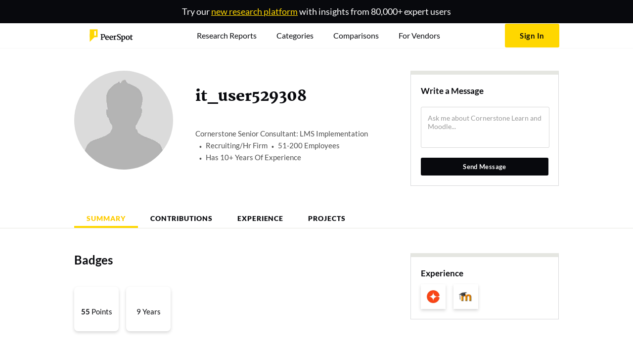

--- FILE ---
content_type: text/html; charset=utf-8
request_url: https://www.peerspot.com/users/it_user529308
body_size: 6889
content:
<!DOCTYPE html><html prefix="og: http://ogp.me/ns#"><head><meta charset="utf-8" /><link rel="preload" href="https://www.peerspot.com/assets/media/images/logos/peerspot_logo_lt-096d4cbb.svg" as="image" type="image/svg+xml" fetchpriority="high"><link rel="preload" href="https://www.peerspot.com/assets/media/fonts/Martel-Black-0c39d64c.ttf" as="font" type="font/ttf" crossorigin="anonymous"><link rel="preload" href="https://www.peerspot.com/assets/media/fonts/Lato-Regular-5fee1b99.ttf" as="font" type="font/ttf" crossorigin="anonymous"><link rel="preload" href="https://www.peerspot.com/assets/media/fonts/Lato-Bold-f865d11d.ttf" as="font" type="font/ttf" crossorigin="anonymous"><link rel="preload" href="https://www.peerspot.com/assets/media/fonts/Lato-Light-a1aa3586.ttf" as="font" type="font/ttf" crossorigin="anonymous"><link rel="preload" href="https://www.peerspot.com/assets/media/fonts/Lato-Black-7e1004e8.ttf" as="font" type="font/ttf" crossorigin="anonymous"><script src="https://www.peerspot.com/assets/js/init-scripts-7425382d.js" defer="defer" type="module" data-turbo-track="reload" data-drive-on=""></script><script src="https://www.peerspot.com/assets/js/users/show-fa2f73d4.js" defer="defer" type="module" data-turbo-track="reload"></script><script>window.PHONE_VERIFIABLE_COUNTRIES = Object.freeze(["us","sg","gb","ca","au","at","be","br","fr","de","ie","il","it","jp","nz","ph","pl","es","ch","tr","dk","fi","gr","hk","in","id","my","mx","no","pt","za","se","th","ae","vn","ar","db","cl","cy","hu","lu","ma","ng","pe","lk","nl"]);
window.dataLayer = window.dataLayer || [];
window.dataLayer.push({"productIds":[],"categoryIds":[],"vendorIds":[],"parentProductCategoryIds":[],"grandparentProductCategoryIds":[],"promotedProductId":null,"pageHasCampaign":false,"hasVid":false});
Object.assign(window.dataLayer[0], {
    adminUser:              false,
    itcsUser:               false,
    backendUser:            false,
    signedIn:               false,
    fp:                     'e679144c405bc2b6f2ed1db819875082',
    mobileDevice:           false,
    GUID:                   '',
    eligibleForSplitTest:   true,
    splitTestQueryParams:   {},
    siteWideSplitTestQueryParams: {},
    acronyms:               {"bi":"BI","ceo":"CEO","cto":"CTO","cio":"CIO","csm":"CSM","cso":"CSO","coo":"COO","cmo":"CMO","db":"DB","dba":"DBA","itcs":"ITCS","it":"IT","pdu":"PDU","ppc":"PPC","rds":"RDS","roi":"ROI","sdn":"SDN","sdr":"SDR","url":"URL","aigs":"AIGS","vp":"VP","pm":"PM","r\u0026d":"R\u0026D","ciso":"CISO","gm":"GM","qa":"QA","qc":"QC","fs":"FS"},
    sentryDsn:                'https://dbc2dd17b1854a23937c7e492b6955c9:652515c08e3f41e68023771adf890335@sentry.io/1258466',
    vapiPubKey:             '56810fd9-c024-41b0-b8af-7507a3dbd5d7',
    cloudinaryCloudName: 'itcentralstation'
});</script><script>
    (function(w,d,s,l,i){w[l]=w[l]||[];
    w[l].push({'gtm.start':
        new Date().getTime(),event:'gtm.js'});
    var f=d.getElementsByTagName(s)[0], j=d.createElement(s),dl=l!='dataLayer'?'&l='+l:'';
    // j.async=true;
    j.defer=true;
    j.src='https://www.googletagmanager.com/gtm.js?id='+i+dl;
    if (f.id === "gopt")
        f = d.getElementsByTagName(s)[1];
    f.parentNode.insertBefore(j,f);})(window,document,'script','dataLayer','GTM-PRQ5MXW');
</script>
<link rel="icon" type="image/x-icon" href="https://www.peerspot.com/images/favicon.ico" /><meta name="viewport" content="width=device-width, initial-scale=1" /><title>it_user529308&#39;s User Profile</title><meta name="description" content="View it_user529308&#39;s product reviews, postings, and more on PeerSpot, the leading enterprise tech product review site." /><link rel="canonical" href="https://www.peerspot.com/users/it_user529308" /><meta content="index, follow" name="robots" /><link rel="stylesheet" href="https://www.peerspot.com/assets/css/users/show-72e795da.css" media="all" data-turbo-track="reload" /></head><body class="gitb-body users show " id="users-show"><noscript>
    <iframe src="https://www.googletagmanager.com/ns.html?id=GTM-PRQ5MXW"> height="0" width="0" style="display:none;visibility:hidden"></iframe>
</noscript>
<div class="announcement-strip">Try our <a href="/peer-research/home">new research platform</a> with insights from 80,000+ expert users</div><div class="sticky-top" id="second-strip"><div class="content"><a id="home-logo" title="Unbiased reviews from the tech community" href="/"><img loading="" width="152" height="50" alt="PeerSpot Logo" src="https://www.peerspot.com/assets/media/images/logos/peerspot_logo_lt-096d4cbb.svg" /></a><nav id="main-menu"><div class="system-search-form" id="system-search-form"><form action="/search" accept-charset="UTF-8" method="get"><div class="search-close"><i class="far fa-times"></i></div><input id="search" name="search" placeholder="Search products or topics" value="" /><input type="hidden" name="page" id="search-page" value="1" autocomplete="off" /><div class="search-submit"><i class="submit-form far fa-search"></i></div></form></div><a class="mobile-nav white-text" href="#"><i class="far fa-bars"></i></a><ul class="nav"><li class="mobile-nav-close text-end"><i class="far fa-times"></i></li><li class="menu-item" id="home-main-menu-item"><a class="nav-link " href="/peer-research/home">Research Reports</a></li><li class="menu-item " id="topics-main-menu-item"><a class="nav-link disable-link" href="#">Categories</a><ul class="ul-background"><li></li><li><a href="/categories/endpoint-detection-and-response-edr">EDR Tools</a></li><li><a href="/categories/log-management">Log Management</a></li><li><a href="/categories/microsoft-security-suite">Microsoft Security Suite</a></li><li><a href="/categories/data-integration">Data Integration</a></li><li><a href="/categories/application-performance-monitoring-apm-and-observability">APM Tools</a></li><li><a href="/categories/network-monitoring-software">Network</a></li><li><a href="/categories/backup-and-recovery">Backup and Recovery Software</a></li><li><a href="/categories/api-management">API Management</a></li><li><a href="/categories/ai-observability">AI Observability</a></li><li><a href="/categories/crm">CRM</a></li><li><a href="/categories/sales-force-automation">Sales Force Automation</a></li><li><a href="/categories/data-center-networking">Data Center Networking</a></li><li class="marked_item" id="main-nav-all-categories"><a class="marked_item" href="/categories">All Categories<i class="far fa-long-arrow-right gitb-inline-p5"></i></a></li></ul></li><li class="menu-item" id="compare-main-menu-item"><a class="nav-link disable-link" href="#">Comparisons</a><ul><li><a href="/products/comparisons/cloudflare_vs_quad9">Cloudflare vs. Quad9</a></li><li><a href="/products/comparisons/netgate-pfsense_vs_opnsense">Netgate pfSense vs. OPNsense</a></li><li><a href="/products/comparisons/fortinet-fortigate_vs_sophos-xg">Fortinet FortiGate vs. Sophos XG</a></li><li><a href="/products/comparisons/amazon-api-gateway_vs_microsoft-azure-api-management">Amazon API Gateway vs. Microsoft Azure API Management</a></li><li><a href="/products/comparisons/checkmarx-one_vs_sonarqube">Checkmarx One vs. SonarQube</a></li><li><a href="/products/comparisons/gitlab_vs_microsoft-azure-devops">GitLab vs. Microsoft Azure DevOps</a></li><li><a href="/products/comparisons/hyper-v_vs_vmware-vsphere">Hyper-V vs. VMware vSphere</a></li><li><a href="/products/comparisons/minio_vs_red-hat-ceph-storage">MinIO vs. Red Hat Ceph Storage</a></li><li><a href="/products/comparisons/aws-secrets-manager_vs_azure-key-vault">AWS Secrets Manager vs. Azure Key Vault</a></li><li><a href="/products/comparisons/figma_vs_miro-business-enterprise">Figma vs. Miro Business - Enterprise</a></li><li><a class="marked_item" href="/product_comparisons">More Comparisons<i class="far fa-long-arrow-right gitb-inline-p5"></i></a></li></ul></li><li class="menu-item" id="vendors-main-menu-item"><a class="nav-link disable-link" href="#">For Vendors</a><ul class="ul-background"><li><a target="_blank" href="https://marketing.peerspot.com/">Learn More</a></li><li><a target="_blank" href="https://marketing.peerspot.com/contact-us/">Get Listed</a></li></ul></li></ul></nav><div class="gitb-display-flex align-items-center"><div class="search-trigger"><i class="far fa-search"></i></div><div id="me-menu"><div class="gitb-inline-p15"><a class="g-btn g-btn-primary g-font-15" rel="follow" href="/users/sign_in">Sign In</a></div></div></div></div></div><div class="gitb-page" id="page"><div class="content " id="page-content"><div class="hide-section" id="notice-section"><div id="notice-section-inside"></div></div><script>var HAS_OMNI = true;</script><div class="user-page"><div class="user-pages-header" id="stickyheader"><div class="only_non_sticky with-border-bottom"><div class="user-page-header"><div class="user-avatar"><img loading="lazy" class="circle-image" width="200" height="200" src="https://www.peerspot.com/static-assets/anonymous_avatar.png" /></div><div class="user-name" title="ID: 176436"><div class="header-title">it_user529308</div></div><div class="user-data"><div id="user-professional-info"><div id="job-function"><div class="itcs-label">Job function</div>Cornerstone Senior Consultant: LMS Implementation</div><div id="industry"><div class="itcs-label">Industry</div>Recruiting/Hr Firm</div><div id="company-size"><div class="itcs-label">Company size</div>51-200 Employees</div><div id="yeo"><div class="itcs-label">Years of experience</div>Has 10+ Years Of Experience</div></div></div><div class="message-box"><div class="gitb-toggle" data-hide_on_click="true" data-target_element="#contact-user-section" id="send-message"><div class="g-btn g-btn-secondary">Send Message</div></div><div class="pane" id="contact-user-section"><form class="event-with-response" id="new_private_message" data-type="json" data-parsley-validate="true" data-reset-form="true" action="/private_messages" accept-charset="UTF-8" data-remote="true" method="post"><input type="hidden" name="authenticity_token" value="oTUazA63VcuGR_UbLgtYx560ThYA6LTCm7xGQQuNodkOmBJELu8ktKjwB2_OtKQM8SXPSL-IteXsWfaoP0n3Ng" autocomplete="off" /><input autocomplete="off" type="hidden" value="176436" name="private_message[receiver_uid]" id="private_message_receiver_uid" /><input autocomplete="off" type="hidden" name="private_message[subject]" id="private_message_subject" /><div class="pane-title gitb-item-20">Write a Message</div><textarea placeholder="Ask me about Cornerstone Learn and Moodle..." class="normal-size" data-parsley-required="true" name="private_message[body]" id="private_message_body">
</textarea><a class="gitb-modal-register-open" data-after_signin_redirect="/users/it_user529308#private_message_body" href="#"><input type="submit" name="commit" value="Send Message" class="g-btn g-btn-inline g-btn-secondary" data-disable-with="Send Message" /></a></form></div></div><div class="nav-tabs" id="user_nav"><nav class="gitb-object-nav"><div class="nav nav-tabs" role="tablist"><a id="summary-tab" data-bs-toggle="tab" data-bs-target="#summary" role="tab" aria-controls="summary" aria-selected="true" class="nav-link active" href="#summary">Summary</a><a id="contributions-tab" data-bs-toggle="tab" data-bs-target="#contributions" role="tab" aria-controls="contributions" aria-selected="false" class="nav-link " href="#contributions">Contributions</a><a id="experience-tab" data-bs-toggle="tab" data-bs-target="#experience" role="tab" aria-controls="experience" aria-selected="false" class="nav-link " href="#experience">Experience</a><a id="projects-tab" data-bs-toggle="tab" data-bs-target="#projects" role="tab" aria-controls="projects" aria-selected="false" class="nav-link " href="#projects">Projects</a></div></nav><span class="scroll-nav" data-scroll-amount="100" data-scroll-this=".nav-tabs"></span></div></div></div><div class="only_sticky hide-section with-border-bottom" data-hidden-until="325" data-hide-duration="100"><div class="user-page-header"><div class="user-avatar"><img loading="lazy" width="50" class="circle-image" src="https://www.peerspot.com/static-assets/anonymous_avatar.png" /></div><div class="user-name" title="ID: 176436"><div class="header-title">it_user529308</div></div><div class="nav-tabs" id="user_nav"><nav class="gitb-object-nav"><div class="nav nav-tabs" role="tablist"><a id="summary-tab" data-bs-toggle="tab" data-bs-target="#summary" role="tab" aria-controls="summary" aria-selected="true" class="nav-link active" href="#summary">Summary</a><a id="contributions-tab" data-bs-toggle="tab" data-bs-target="#contributions" role="tab" aria-controls="contributions" aria-selected="false" class="nav-link " href="#contributions">Contributions</a><a id="experience-tab" data-bs-toggle="tab" data-bs-target="#experience" role="tab" aria-controls="experience" aria-selected="false" class="nav-link " href="#experience">Experience</a><a id="projects-tab" data-bs-toggle="tab" data-bs-target="#projects" role="tab" aria-controls="projects" aria-selected="false" class="nav-link " href="#projects">Projects</a></div></nav></div></div></div></div><main class="gitb-item-50"><div class="tab-content"><div aria-labelledby="summary-tab" class="tab-pane show active" id="summary" role="tabpanel"><div class="left-content"><div class="header-line gitb-item-30 gitb-item-p20"><h2 class="title">Badges</h2></div><div class="badges"><a class="badge-box primary" href="/users/it_user529308/points"><i class="fas fa-star"></i><span><b>55 </b>Points</span></a><div class="badge-box info gitb-tooltip" title="This user has been a PeerSpot member for over 9 years."><i class="fas fa-history"></i><span>9 Years</span></div></div><div class="header-line gitb-item-10 gitb-item-p50"><h2 class="title">User Activity</h2></div><div class="activity-item"><div class="date">Over 8 years ago</div><div class="hdr">Commented on <a href="/product_reviews/cornerstone-learning-review-40197-by-it_user531723#comment-38999">We use the analytics feature to track training. It could have more features and ways to deliver training.</a></div><div class="body">Hands on training is key for a successful implementation of Cornerstone OnDemand. As implementation partners, we have combined the online training from Cornerstone and created our very own flavor and style for classroom training
This helps during implementation as most…</div></div><div class="activity-item"><div class="date">About 9 years ago</div><div class="hdr">Contributed a review of Cornerstone Learn: <a href="/product_reviews/cornerstone-learning-review-40152-by-it_user529308">The Custom Reporting Tool allows end users to produce reports or update existing ones.</a></div></div></div><div class="right-sidebar"><div class="pane" id="user-skills-pane"><div class="pane-title">Experience</div><div class="itcs-skills logo-list"><img loading="lazy" class="item gitb-tooltip vendor-img" title="Cornerstone Learn" width="30" src="https://images.peerspot.com/image/upload/c_scale,dpr_3.0,f_auto,q_100,w_30/xo3xkpo0o807p5qfj9dkbj3ebf96.jpg?_a=BACAGSDL" /><img loading="lazy" class="item gitb-tooltip vendor-img" title="Moodle" width="30" src="https://images.peerspot.com/image/upload/c_scale,dpr_3.0,f_auto,q_100,w_30/Vmz35uExsHRksP24ZFB9RKWK.jpg?_a=BACAGSDL" /></div></div></div></div><div aria-labelledby="contributions-tab" class="tab-pane " id="contributions" role="tabpanel"><div class="header-line gitb-item-10 gitb-item-p50"><h2 class="title">Reviews</h2></div><div class="activity-item2"><div class="icon"><a class="link-to-vendor-pages" href="/vendors/cornerstone-ondemand"><img loading="lazy" alt="Cornerstone Learn Logo" width="50" height="50" class="vendor-img" src="https://images.peerspot.com/image/upload/c_scale,dpr_3.0,f_auto,q_100,w_50/xo3xkpo0o807p5qfj9dkbj3ebf96.jpg?_a=BACAGSDL" /></a></div><div class="item-content"><div class="date">About 9 years ago</div><div class="gitb-item-p5 text-secondary font-family-secondary g-strong">Cornerstone Learn</div><div class="hdr"><a href="/product_reviews/cornerstone-learning-review-40152-by-it_user529308">The Custom Reporting Tool allows end users to produce reports or update existing ones.</a></div></div><div class="item-notice"></div></div><div class="header-line gitb-item-10 gitb-item-p50"><h2 class="title">Comments</h2></div><div class="activity-item2"><div class="icon"><i class="fas fa-comment"></i></div><div class="item-content"><div class="date">Over 8 years ago</div><div class="gitb-item-p5 text-secondary font-family-secondary g-strong">Learning Management Systems (LMS)</div><div class="hdr"><a href="/product_reviews/cornerstone-learning-review-40197-by-it_user531723#comment-38999">We use the analytics feature to track training. It could have more features and ways to deliver training.</a></div></div><div class="item-notice"></div></div></div><div aria-labelledby="experience-tab" class="tab-pane " id="experience" role="tabpanel"><div class="left-content"><div class="header-line gitb-item-10 gitb-item-p50"><h2 class="title">About me</h2></div><p>I started my career in 1996 as a Business Recovery Engineer for one of the big 4 banking groups in South Africa. I was moved around from branches to later be based at various head-office environments. In 1998 was when I was exposed to the Learning and Development space that I got excited and passionate about people development. I was involved in setting up the first e-Learning department at the bank and from here on end I evolved to become a specialist in the Learning, Talent and Performance Management systems.</p>

<p>In 2008 I felt a need for further development and change of scenery. I stepped out of my comfort zone and joined a motor manufacturer, initially as an e-learning developer, but at the same time, the Dealer Academy was in the process of implementing a LMS, SABA. I stepped up and moved from a developer role to implementing and launching the LMS to 36 dealerships in 10 months. When I was not travelling I was supporting the Dealer Academy with their system administration functions, analytics and general support functions.</p>

<p>During my time at the Dealer Academy, I completed various courses such as Project Management, Personal Mastery and Business and Systems analysis.</p>

<p>Specialties: 
<br>Cornerstone On Demand
<br> &gt;&gt; Implementation
<br> &gt;&gt; Tecnical Projects
<br>SABA LMS
<br>Saba Publisher
<br>Epiplex
<br>Adobe Photoshop CS6
<br>SQL
<br>Crystal Reports
<br>Business Analyst
</p></div><div class="right-sidebar"><div class="pane" id="certifications"><div class="pane-title">Certifications </div><ul><li>Cornerstone LMS Certification</li><li> Cornerstone 2016 Core Certification</li></ul></div><div class="pane" id="education"><div class="pane-title">Education</div><p>J.G. Strijdom
<br />JG Strijdom aka Diversity High</p></div></div></div><div aria-labelledby="projects-tab" class="tab-pane " id="projects" role="tabpanel"></div></div></main></div></div><div id="footer"><div class="content"><div class="footer-col"><div class="footer-hdr">Users</div><a target="_self" href="/interviews/new">Provide a Review</a><a target="_blank" href="https://marketing.peerspot.com">Info for Vendors</a><a target="_blank" href="/contact">Add a Product</a><a target="_self" href="/faq">Help &amp; FAQ</a></div><div class="footer-col"><div class="footer-hdr">Company</div><a target="_self" href="https://marketing.peerspot.com/about">About Us</a><a target="_blank" href="https://marketing.peerspot.com/resources">Blog</a><a target="_blank" href="https://marketing.peerspot.com/news">News</a><a target="_self" href="https://jobs.peerspot.com">Careers</a><a target="_self" href="/contact">Contact</a></div><div class="footer-col"><div class="footer-hdr">Policies</div><a target="_blank" href="/privacy">Privacy</a><a target="_blank" href="/cookies">Cookies</a><a target="_blank" href="/tos">Terms of Use</a><a target="_self" href="/guidelines">Guidelines</a><a target="_blank" href="https://peerspot-security-assurance-page.lovable.app/security-certifications">Security</a></div><div class="footer-col"><div class="footer-hdr">Explore</div><a target="_blank" href="/categories">Categories</a><a target="_blank" href="/product_comparisons">Comparisons</a><a target="_blank" href="/peer-research/home">Reports</a></div><div class="logo-col"><div class="footer-logo"><a title="Unbiased reviews from the tech community" href="/"><img loading="lazy" alt="PeerSpot Logo" width="210" height="64" src="https://www.peerspot.com/assets/media/images/logos/peerspot_logo_dk-95adb0dc.png" /></a></div><a target="_blank" href="https://twitter.com/peerspot"><i class="fab fa-square-x-twitter white-text g-font-30"></i></a><a target="_blank" href="https://www.facebook.com/PeerSpotdotcom"><i class="fab fa-facebook-square white-text g-font-30"></i></a><a target="_blank" href="https://www.linkedin.com/company/peerspotdotcom"><i class="fab fa-linkedin white-text g-font-30"></i></a><a target="_blank" href="https://www.youtube.com/channel/UCx8OkYjDpzY8dfxpbQwJ2fw"><i class="fab fa-youtube-square white-text g-font-30"></i></a></div></div><div class="content"><div class="footer-copy">&#169; 2026 PeerSpot, All Rights Reserved.</div></div></div><a data-hidden-until="40" data-scroll-to="body" href="#" id="to-top" style="display: none;"></a></div></body></html>

--- FILE ---
content_type: text/css
request_url: https://www.peerspot.com/assets/css/users/show-72e795da.css
body_size: 138721
content:
:root{--iti-hover-color: rgba(0, 0, 0, .05);--iti-border-color: #ccc;--iti-dialcode-color: #999;--iti-dropdown-bg: white;--iti-search-icon-color: #999;--iti-spacer-horizontal: 8px;--iti-flag-height: 12px;--iti-flag-width: 16px;--iti-border-width: 1px;--iti-arrow-height: 4px;--iti-arrow-width: 6px;--iti-triangle-border: calc(var(--iti-arrow-width) / 2);--iti-arrow-padding: 6px;--iti-arrow-color: #555;--iti-path-flags-1x: url("/assets/media/intl-tel-input/build/img/flags-2cf8bf81.webp");--iti-path-flags-2x: url("/assets/media/intl-tel-input/build/img/flags@2x-32431358.webp");--iti-path-globe-1x: url("/assets/media/intl-tel-input/build/img/globe-753d2add.webp");--iti-path-globe-2x: url("/assets/media/intl-tel-input/build/img/globe@2x-26cd9750.webp");--iti-flag-sprite-width: 3904px;--iti-flag-sprite-height: 12px;--iti-mobile-popup-margin: 30px}.iti{position:relative;display:inline-block}.iti *{box-sizing:border-box}.iti__a11y-text{width:1px;height:1px;clip:rect(1px,1px,1px,1px);overflow:hidden;position:absolute}.iti input.iti__tel-input,.iti input.iti__tel-input[type=text],.iti input.iti__tel-input[type=tel]{position:relative;z-index:0;margin:0!important}.iti__country-container{position:absolute;top:0;bottom:0;left:0;padding:var(--iti-border-width)}.iti__selected-country{z-index:1;position:relative;display:flex;align-items:center;height:100%;background:none;border:0;margin:0;padding:0;font-family:inherit;font-size:inherit;color:inherit;border-radius:0;font-weight:inherit;line-height:inherit;text-decoration:none}.iti__selected-country-primary{display:flex;align-items:center;height:100%;padding:0 var(--iti-arrow-padding) 0 var(--iti-spacer-horizontal)}.iti__arrow{margin-left:var(--iti-arrow-padding);width:0;height:0;border-left:var(--iti-triangle-border) solid transparent;border-right:var(--iti-triangle-border) solid transparent;border-top:var(--iti-arrow-height) solid var(--iti-arrow-color)}.iti__arrow--up{border-top:none;border-bottom:var(--iti-arrow-height) solid var(--iti-arrow-color)}.iti__dropdown-content{border-radius:3px;background-color:var(--iti-dropdown-bg)}.iti--inline-dropdown .iti__dropdown-content{position:absolute;z-index:2;margin-top:3px;margin-left:calc(var(--iti-border-width) * -1);border:var(--iti-border-width) solid var(--iti-border-color);box-shadow:1px 1px 4px #0003}.iti__search-input{width:100%;border-width:0;border-radius:3px;padding-left:30px;padding-right:28px}[dir=rtl] .iti__search-input{padding-left:inherit;padding-right:30px;background-position:right 8px center}.iti__search-input+.iti__country-list{border-top:1px solid var(--iti-border-color)}.iti__search-input::-webkit-search-cancel-button{appearance:none}.iti__search-input-wrapper{position:relative;display:flex;align-items:center}.iti__search-icon{position:absolute;left:8px;display:flex;pointer-events:none}[dir=rtl] .iti__search-icon{left:auto;right:8px}.iti__search-icon-svg{stroke:var(--iti-search-icon-color);fill:none;stroke-width:3}.iti__search-clear{position:absolute;right:4px;background:transparent;border:0;border-radius:3px;cursor:pointer;padding:4px;display:flex;align-items:center;justify-content:center;transition:background-color .15s ease;width:24px;height:24px}.iti__search-clear .iti__search-clear-x{stroke-width:2}.iti__search-clear .iti__search-clear-bg{fill:var(--iti-search-icon-color)}[dir=rtl] .iti__search-clear{right:auto;left:4px}.iti__search-clear:hover,.iti__search-clear:focus-visible{background:var(--iti-hover-color);outline:none}.iti__no-results{text-align:center;padding:30px 0}.iti__country-list{list-style:none;padding:0;margin:0;cursor:pointer;overflow-y:scroll;-webkit-overflow-scrolling:touch}.iti--inline-dropdown .iti__country-list{max-height:185px}.iti--flexible-dropdown-width .iti__country-list{white-space:nowrap}@media(max-width:500px){.iti--flexible-dropdown-width .iti__country-list{white-space:normal}}.iti__country{display:flex;align-items:center;padding:8px var(--iti-spacer-horizontal);outline:none}.iti__dial-code{color:var(--iti-dialcode-color)}.iti__country.iti__highlight{background-color:var(--iti-hover-color)}.iti__country-list .iti__flag,.iti__country-name{margin-right:var(--iti-spacer-horizontal)}[dir=rtl] .iti__country-list .iti__flag,[dir=rtl] .iti__country-name{margin-right:0;margin-left:var(--iti-spacer-horizontal)}.iti--allow-dropdown .iti__country-container:not(:has(+input[disabled])):not(:has(+input[readonly])) button.iti__selected-country{cursor:pointer}.iti--allow-dropdown .iti__country-container:not(:has(+input[disabled])):not(:has(+input[readonly])) .iti__selected-country-primary:hover,.iti--allow-dropdown .iti__country-container:not(:has(+input[disabled])):not(:has(+input[readonly])) .iti__selected-country:has(+.iti__dropdown-content:hover) .iti__selected-country-primary{background-color:var(--iti-hover-color)}.iti .iti__selected-dial-code{margin-left:4px}.iti--container{position:fixed;top:-1000px;left:-1000px;z-index:1060;padding:var(--iti-border-width)}.iti--container:hover{cursor:pointer}.iti__hide{display:none}.iti__v-hide{visibility:hidden}.iti--fullscreen-popup.iti--container{background-color:#00000080;inset:0;position:fixed;padding:var(--iti-mobile-popup-margin);display:flex;flex-direction:column;justify-content:flex-start}.iti--fullscreen-popup .iti__dropdown-content{display:flex;flex-direction:column;max-height:100%;position:relative}.iti--fullscreen-popup .iti__country{padding:10px;line-height:1.5em}.iti__flag{--iti-flag-offset: 100px;height:var(--iti-flag-height);width:var(--iti-flag-width);border-radius:1px;box-shadow:0 0 1px #888;background-image:var(--iti-path-flags-1x);background-repeat:no-repeat;background-position:var(--iti-flag-offset) 0;background-size:var(--iti-flag-sprite-width) var(--iti-flag-sprite-height)}.iti__ac{--iti-flag-offset: 0px}.iti__ad{--iti-flag-offset: -16px}.iti__ae{--iti-flag-offset: -32px}.iti__af{--iti-flag-offset: -48px}.iti__ag{--iti-flag-offset: -64px}.iti__ai{--iti-flag-offset: -80px}.iti__al{--iti-flag-offset: -96px}.iti__am{--iti-flag-offset: -112px}.iti__ao{--iti-flag-offset: -128px}.iti__ar{--iti-flag-offset: -144px}.iti__as{--iti-flag-offset: -160px}.iti__at{--iti-flag-offset: -176px}.iti__au{--iti-flag-offset: -192px}.iti__aw{--iti-flag-offset: -208px}.iti__ax{--iti-flag-offset: -224px}.iti__az{--iti-flag-offset: -240px}.iti__ba{--iti-flag-offset: -256px}.iti__bb{--iti-flag-offset: -272px}.iti__bd{--iti-flag-offset: -288px}.iti__be{--iti-flag-offset: -304px}.iti__bf{--iti-flag-offset: -320px}.iti__bg{--iti-flag-offset: -336px}.iti__bh{--iti-flag-offset: -352px}.iti__bi{--iti-flag-offset: -368px}.iti__bj{--iti-flag-offset: -384px}.iti__bl{--iti-flag-offset: -400px}.iti__bm{--iti-flag-offset: -416px}.iti__bn{--iti-flag-offset: -432px}.iti__bo{--iti-flag-offset: -448px}.iti__bq{--iti-flag-offset: -464px}.iti__br{--iti-flag-offset: -480px}.iti__bs{--iti-flag-offset: -496px}.iti__bt{--iti-flag-offset: -512px}.iti__bw{--iti-flag-offset: -528px}.iti__by{--iti-flag-offset: -544px}.iti__bz{--iti-flag-offset: -560px}.iti__ca{--iti-flag-offset: -576px}.iti__cc{--iti-flag-offset: -592px}.iti__cd{--iti-flag-offset: -608px}.iti__cf{--iti-flag-offset: -624px}.iti__cg{--iti-flag-offset: -640px}.iti__ch{--iti-flag-offset: -656px}.iti__ci{--iti-flag-offset: -672px}.iti__ck{--iti-flag-offset: -688px}.iti__cl{--iti-flag-offset: -704px}.iti__cm{--iti-flag-offset: -720px}.iti__cn{--iti-flag-offset: -736px}.iti__co{--iti-flag-offset: -752px}.iti__cr{--iti-flag-offset: -768px}.iti__cu{--iti-flag-offset: -784px}.iti__cv{--iti-flag-offset: -800px}.iti__cw{--iti-flag-offset: -816px}.iti__cx{--iti-flag-offset: -832px}.iti__cy{--iti-flag-offset: -848px}.iti__cz{--iti-flag-offset: -864px}.iti__de{--iti-flag-offset: -880px}.iti__dj{--iti-flag-offset: -896px}.iti__dk{--iti-flag-offset: -912px}.iti__dm{--iti-flag-offset: -928px}.iti__do{--iti-flag-offset: -944px}.iti__dz{--iti-flag-offset: -960px}.iti__ec{--iti-flag-offset: -976px}.iti__ee{--iti-flag-offset: -992px}.iti__eg{--iti-flag-offset: -1008px}.iti__eh{--iti-flag-offset: -1024px}.iti__er{--iti-flag-offset: -1040px}.iti__es{--iti-flag-offset: -1056px}.iti__et{--iti-flag-offset: -1072px}.iti__fi{--iti-flag-offset: -1088px}.iti__fj{--iti-flag-offset: -1104px}.iti__fk{--iti-flag-offset: -1120px}.iti__fm{--iti-flag-offset: -1136px}.iti__fo{--iti-flag-offset: -1152px}.iti__fr{--iti-flag-offset: -1168px}.iti__ga{--iti-flag-offset: -1184px}.iti__gb{--iti-flag-offset: -1200px}.iti__gd{--iti-flag-offset: -1216px}.iti__ge{--iti-flag-offset: -1232px}.iti__gf{--iti-flag-offset: -1248px}.iti__gg{--iti-flag-offset: -1264px}.iti__gh{--iti-flag-offset: -1280px}.iti__gi{--iti-flag-offset: -1296px}.iti__gl{--iti-flag-offset: -1312px}.iti__gm{--iti-flag-offset: -1328px}.iti__gn{--iti-flag-offset: -1344px}.iti__gp{--iti-flag-offset: -1360px}.iti__gq{--iti-flag-offset: -1376px}.iti__gr{--iti-flag-offset: -1392px}.iti__gt{--iti-flag-offset: -1408px}.iti__gu{--iti-flag-offset: -1424px}.iti__gw{--iti-flag-offset: -1440px}.iti__gy{--iti-flag-offset: -1456px}.iti__hk{--iti-flag-offset: -1472px}.iti__hn{--iti-flag-offset: -1488px}.iti__hr{--iti-flag-offset: -1504px}.iti__ht{--iti-flag-offset: -1520px}.iti__hu{--iti-flag-offset: -1536px}.iti__id{--iti-flag-offset: -1552px}.iti__ie{--iti-flag-offset: -1568px}.iti__il{--iti-flag-offset: -1584px}.iti__im{--iti-flag-offset: -1600px}.iti__in{--iti-flag-offset: -1616px}.iti__io{--iti-flag-offset: -1632px}.iti__iq{--iti-flag-offset: -1648px}.iti__ir{--iti-flag-offset: -1664px}.iti__is{--iti-flag-offset: -1680px}.iti__it{--iti-flag-offset: -1696px}.iti__je{--iti-flag-offset: -1712px}.iti__jm{--iti-flag-offset: -1728px}.iti__jo{--iti-flag-offset: -1744px}.iti__jp{--iti-flag-offset: -1760px}.iti__ke{--iti-flag-offset: -1776px}.iti__kg{--iti-flag-offset: -1792px}.iti__kh{--iti-flag-offset: -1808px}.iti__ki{--iti-flag-offset: -1824px}.iti__km{--iti-flag-offset: -1840px}.iti__kn{--iti-flag-offset: -1856px}.iti__kp{--iti-flag-offset: -1872px}.iti__kr{--iti-flag-offset: -1888px}.iti__kw{--iti-flag-offset: -1904px}.iti__ky{--iti-flag-offset: -1920px}.iti__kz{--iti-flag-offset: -1936px}.iti__la{--iti-flag-offset: -1952px}.iti__lb{--iti-flag-offset: -1968px}.iti__lc{--iti-flag-offset: -1984px}.iti__li{--iti-flag-offset: -2000px}.iti__lk{--iti-flag-offset: -2016px}.iti__lr{--iti-flag-offset: -2032px}.iti__ls{--iti-flag-offset: -2048px}.iti__lt{--iti-flag-offset: -2064px}.iti__lu{--iti-flag-offset: -2080px}.iti__lv{--iti-flag-offset: -2096px}.iti__ly{--iti-flag-offset: -2112px}.iti__ma{--iti-flag-offset: -2128px}.iti__mc{--iti-flag-offset: -2144px}.iti__md{--iti-flag-offset: -2160px}.iti__me{--iti-flag-offset: -2176px}.iti__mf{--iti-flag-offset: -2192px}.iti__mg{--iti-flag-offset: -2208px}.iti__mh{--iti-flag-offset: -2224px}.iti__mk{--iti-flag-offset: -2240px}.iti__ml{--iti-flag-offset: -2256px}.iti__mm{--iti-flag-offset: -2272px}.iti__mn{--iti-flag-offset: -2288px}.iti__mo{--iti-flag-offset: -2304px}.iti__mp{--iti-flag-offset: -2320px}.iti__mq{--iti-flag-offset: -2336px}.iti__mr{--iti-flag-offset: -2352px}.iti__ms{--iti-flag-offset: -2368px}.iti__mt{--iti-flag-offset: -2384px}.iti__mu{--iti-flag-offset: -2400px}.iti__mv{--iti-flag-offset: -2416px}.iti__mw{--iti-flag-offset: -2432px}.iti__mx{--iti-flag-offset: -2448px}.iti__my{--iti-flag-offset: -2464px}.iti__mz{--iti-flag-offset: -2480px}.iti__na{--iti-flag-offset: -2496px}.iti__nc{--iti-flag-offset: -2512px}.iti__ne{--iti-flag-offset: -2528px}.iti__nf{--iti-flag-offset: -2544px}.iti__ng{--iti-flag-offset: -2560px}.iti__ni{--iti-flag-offset: -2576px}.iti__nl{--iti-flag-offset: -2592px}.iti__no{--iti-flag-offset: -2608px}.iti__np{--iti-flag-offset: -2624px}.iti__nr{--iti-flag-offset: -2640px}.iti__nu{--iti-flag-offset: -2656px}.iti__nz{--iti-flag-offset: -2672px}.iti__om{--iti-flag-offset: -2688px}.iti__pa{--iti-flag-offset: -2704px}.iti__pe{--iti-flag-offset: -2720px}.iti__pf{--iti-flag-offset: -2736px}.iti__pg{--iti-flag-offset: -2752px}.iti__ph{--iti-flag-offset: -2768px}.iti__pk{--iti-flag-offset: -2784px}.iti__pl{--iti-flag-offset: -2800px}.iti__pm{--iti-flag-offset: -2816px}.iti__pr{--iti-flag-offset: -2832px}.iti__ps{--iti-flag-offset: -2848px}.iti__pt{--iti-flag-offset: -2864px}.iti__pw{--iti-flag-offset: -2880px}.iti__py{--iti-flag-offset: -2896px}.iti__qa{--iti-flag-offset: -2912px}.iti__re{--iti-flag-offset: -2928px}.iti__ro{--iti-flag-offset: -2944px}.iti__rs{--iti-flag-offset: -2960px}.iti__ru{--iti-flag-offset: -2976px}.iti__rw{--iti-flag-offset: -2992px}.iti__sa{--iti-flag-offset: -3008px}.iti__sb{--iti-flag-offset: -3024px}.iti__sc{--iti-flag-offset: -3040px}.iti__sd{--iti-flag-offset: -3056px}.iti__se{--iti-flag-offset: -3072px}.iti__sg{--iti-flag-offset: -3088px}.iti__sh{--iti-flag-offset: -3104px}.iti__si{--iti-flag-offset: -3120px}.iti__sj{--iti-flag-offset: -3136px}.iti__sk{--iti-flag-offset: -3152px}.iti__sl{--iti-flag-offset: -3168px}.iti__sm{--iti-flag-offset: -3184px}.iti__sn{--iti-flag-offset: -3200px}.iti__so{--iti-flag-offset: -3216px}.iti__sr{--iti-flag-offset: -3232px}.iti__ss{--iti-flag-offset: -3248px}.iti__st{--iti-flag-offset: -3264px}.iti__sv{--iti-flag-offset: -3280px}.iti__sx{--iti-flag-offset: -3296px}.iti__sy{--iti-flag-offset: -3312px}.iti__sz{--iti-flag-offset: -3328px}.iti__tc{--iti-flag-offset: -3344px}.iti__td{--iti-flag-offset: -3360px}.iti__tg{--iti-flag-offset: -3376px}.iti__th{--iti-flag-offset: -3392px}.iti__tj{--iti-flag-offset: -3408px}.iti__tk{--iti-flag-offset: -3424px}.iti__tl{--iti-flag-offset: -3440px}.iti__tm{--iti-flag-offset: -3456px}.iti__tn{--iti-flag-offset: -3472px}.iti__to{--iti-flag-offset: -3488px}.iti__tr{--iti-flag-offset: -3504px}.iti__tt{--iti-flag-offset: -3520px}.iti__tv{--iti-flag-offset: -3536px}.iti__tw{--iti-flag-offset: -3552px}.iti__tz{--iti-flag-offset: -3568px}.iti__ua{--iti-flag-offset: -3584px}.iti__ug{--iti-flag-offset: -3600px}.iti__us{--iti-flag-offset: -3616px}.iti__uy{--iti-flag-offset: -3632px}.iti__uz{--iti-flag-offset: -3648px}.iti__va{--iti-flag-offset: -3664px}.iti__vc{--iti-flag-offset: -3680px}.iti__ve{--iti-flag-offset: -3696px}.iti__vg{--iti-flag-offset: -3712px}.iti__vi{--iti-flag-offset: -3728px}.iti__vn{--iti-flag-offset: -3744px}.iti__vu{--iti-flag-offset: -3760px}.iti__wf{--iti-flag-offset: -3776px}.iti__ws{--iti-flag-offset: -3792px}.iti__xk{--iti-flag-offset: -3808px}.iti__ye{--iti-flag-offset: -3824px}.iti__yt{--iti-flag-offset: -3840px}.iti__za{--iti-flag-offset: -3856px}.iti__zm{--iti-flag-offset: -3872px}.iti__zw{--iti-flag-offset: -3888px}.iti__globe{background-image:var(--iti-path-globe-1x);background-size:contain;background-position:right;box-shadow:none;height:19px}@media(min-resolution:2x){.iti__flag{background-image:var(--iti-path-flags-2x)}.iti__globe{background-image:var(--iti-path-globe-2x)}}dialog.gitb-register-modal{padding:0}dialog.avatar-upload .upload-message{display:flex;flex-direction:column;align-items:center;gap:16px}dialog.avatar-upload .upload-message>div.hide-section{max-width:400px}.gitb-register-modal,.styled-modal{line-height:1.2;border:none;background-color:#fff;text-align:center;position:fixed;top:0;left:0;transition:transform .3s ease-out;overflow:hidden;z-index:3000;margin:15vh auto;width:60vw;font-family:Lato,sans-serif}@media(max-width:1616px){.gitb-register-modal,.styled-modal{width:80vw}}@media(max-height:780px){.gitb-register-modal,.styled-modal{margin:5vh auto}}@media(min-width:813px){.gitb-register-modal,.styled-modal{box-shadow:3px 3px 10px #0000004d}}@media(max-width:812px){.gitb-register-modal,.styled-modal{width:100vw;height:100%;margin:0 auto}}.gitb-register-modal.gitb-modal-narrow,.styled-modal.gitb-modal-narrow{width:clamp(340px,30vw,80vw)}.gitb-register-modal.open-dialog,.styled-modal.open-dialog{transform:none}.gitb-register-modal header,.styled-modal header{margin:10px auto}.gitb-register-modal .close-modal-button,.styled-modal .close-modal-button{cursor:pointer;position:absolute;top:15px;right:15px;opacity:.85;color:#848484;z-index:1}.gitb-register-modal .close-modal-button:hover,.styled-modal .close-modal-button:hover{opacity:1}.gitb-register-modal .modal-input-field,.styled-modal .modal-input-field{margin-bottom:3px;margin-left:auto;margin-right:auto;padding:5px 10px;border-radius:5px;border:solid 1px lightgrey;text-align:left;width:67%;max-width:300px}.gitb-register-modal .modal-input-field input.modal-input,.styled-modal .modal-input-field input.modal-input{background-color:#fff;border-radius:2px;padding-left:10px;height:40px;display:inline-block;border:none;outline:none;color:#4d4d4d}.gitb-register-modal .modal-input-field ul.parsley-errors-list li,.styled-modal .modal-input-field ul.parsley-errors-list li{font-weight:700;background:none;color:red}@media(max-width:1367px){.gitb-register-modal .modal-input-field,.styled-modal .modal-input-field{margin-bottom:30px!important}.gitb-register-modal .modal-actions,.styled-modal .modal-actions{display:flex;justify-content:center}.gitb-register-modal .modal-disclaimer,.styled-modal .modal-disclaimer,.gitb-register-modal .modal-links,.styled-modal .modal-links{display:flex;flex-direction:column;align-items:center;width:100%}.gitb-register-modal ul.parsley-errors-list,.styled-modal ul.parsley-errors-list{top:110%!important}}@media(max-width:1367px){.gitb-register-modal .btn:not(.btn-block),.styled-modal .btn:not(.btn-block),.gitb-register-modal span:not(.btn-block),.styled-modal span:not(.btn-block){width:350px!important}}@media(max-width:615px){.gitb-register-modal .btn:not(.btn-block),.styled-modal .btn:not(.btn-block),.gitb-register-modal span:not(.btn-block),.styled-modal span:not(.btn-block){width:100%!important}}.gitb-register-modal#phone-verification-modal,.styled-modal#phone-verification-modal{padding:0}.gitb-register-modal#phone-verification-modal .modal-input-field:has(.iti),.styled-modal#phone-verification-modal .modal-input-field:has(.iti){padding:5px 0;width:100%;max-width:100%}.gitb-register-modal#phone-verification-modal .iti,.styled-modal#phone-verification-modal .iti{display:block;width:100%}.gitb-register-modal#phone-verification-modal .iti .iti__dropdown-content,.styled-modal#phone-verification-modal .iti .iti__dropdown-content{margin-top:15px}.gitb-register-modal#phone-verification-modal .iti .iti__dropdown-content .iti__search-input,.styled-modal#phone-verification-modal .iti .iti__dropdown-content .iti__search-input{padding:.5rem}.gitb-register-modal#phone-verification-modal .iti .iti__dropdown-content .iti__search-input:focus-visible,.styled-modal#phone-verification-modal .iti .iti__dropdown-content .iti__search-input:focus-visible{outline:none}.gitb-register-modal#phone-verification-modal .intl-tel-input,.styled-modal#phone-verification-modal .intl-tel-input{padding-left:52px}@media(min-width:813px){.gitb-register-modal#phone-verification-modal,.styled-modal#phone-verification-modal{width:clamp(30vw,540px,100%);height:clamp(570px,62vh,100%);overflow-y:auto}}@media(max-width:812px){.gitb-register-modal#phone-verification-modal,.styled-modal#phone-verification-modal{width:100%;height:100%;max-width:100%;max-height:100%;margin:0}.gitb-register-modal#phone-verification-modal .phone-legend-span,.styled-modal#phone-verification-modal .phone-legend-span{display:block}.gitb-register-modal#phone-verification-modal .period,.styled-modal#phone-verification-modal .period{display:none}.gitb-register-modal#phone-verification-modal #edit-phone-screen .g-btn,.styled-modal#phone-verification-modal #edit-phone-screen .g-btn{width:100%;margin-top:20px}}.gitb-register-modal#phone-verification-modal input::-webkit-outer-spin-button,.styled-modal#phone-verification-modal input::-webkit-outer-spin-button,.gitb-register-modal#phone-verification-modal input::-webkit-inner-spin-button,.styled-modal#phone-verification-modal input::-webkit-inner-spin-button{-webkit-appearance:none;margin:0}.gitb-register-modal#phone-verification-modal input[type=number],.styled-modal#phone-verification-modal input[type=number]{-moz-appearance:textfield}.gitb-register-modal#phone-verification-modal .code-field,.styled-modal#phone-verification-modal .code-field{display:flex;justify-content:center;margin:0 auto;width:fit-content;position:relative}.gitb-register-modal#phone-verification-modal .code-field:before,.styled-modal#phone-verification-modal .code-field:before{position:absolute}@media(min-width:813px){.gitb-register-modal#phone-verification-modal .code-field:before,.styled-modal#phone-verification-modal .code-field:before{padding-top:15px;left:-50px;font-size:30px}}@media(max-width:812px){.gitb-register-modal#phone-verification-modal .code-field:before,.styled-modal#phone-verification-modal .code-field:before{padding-top:10px;left:-30px;font-size:25px}}@media(max-width:437px){.gitb-register-modal#phone-verification-modal .code-field:before,.styled-modal#phone-verification-modal .code-field:before{padding-top:12px;left:-20px;font-size:18px}}.gitb-register-modal#phone-verification-modal .code-field.valid:before,.styled-modal#phone-verification-modal .code-field.valid:before{content:"\2713";color:#70caca}.gitb-register-modal#phone-verification-modal .code-field.invalid:before,.styled-modal#phone-verification-modal .code-field.invalid:before{content:"\2717";color:#bc0505}.gitb-register-modal#phone-verification-modal .code-input,.styled-modal#phone-verification-modal .code-input{box-sizing:border-box;width:clamp(35px,6vw,52px);height:clamp(35px,6vw,52px);text-align:center;margin:5px;border:1px solid rgba(0,0,0,.2)}@media(min-width:813px){.gitb-register-modal#phone-verification-modal .code-input,.styled-modal#phone-verification-modal .code-input{font-size:40px}}@media(max-width:812px){.gitb-register-modal#phone-verification-modal .code-input,.styled-modal#phone-verification-modal .code-input{font-size:25px}}.gitb-register-modal#phone-verification-modal #verify-code-screen,.styled-modal#phone-verification-modal #verify-code-screen{max-width:540px}.gitb-register-modal#phone-verification-modal #verify-code-screen,.styled-modal#phone-verification-modal #verify-code-screen,.gitb-register-modal#phone-verification-modal #edit-phone-screen,.styled-modal#phone-verification-modal #edit-phone-screen,.gitb-register-modal#phone-verification-modal #custom-screen,.styled-modal#phone-verification-modal #custom-screen{max-width:400px}.gitb-register-modal#phone-verification-modal .intl-tel-input,.styled-modal#phone-verification-modal .intl-tel-input{font-size:clamp(15px,6vw,30px)}.gitb-register-modal#phone-verification-modal .error-message,.styled-modal#phone-verification-modal .error-message{background-color:#bc050540;color:#bc0505;border:1px solid #bc0505;border-radius:3px;font-weight:700;padding:1.5em;font-size:12px}.gitb-register-modal#report-confirmation-modal,.styled-modal#report-confirmation-modal{padding:0;width:clamp(30vw,540px,100%)}@media(max-width:812px){.gitb-register-modal#report-confirmation-modal,.styled-modal#report-confirmation-modal{height:100vh;padding-top:40px;transform:none}}.gitb-register-modal .modal-header,.styled-modal .modal-header{display:block;padding:0;border:0;font-weight:900;font-family:Martel,serif;margin:2rem 0 1rem;font-size:25px}.gitb-register-modal .modal-body,.styled-modal .modal-body{padding:1rem}.gitb-register-modal .modal-content,.styled-modal .modal-content{display:grid;grid-template-columns:1fr 1fr;grid-template-rows:auto;color:#4d4d4d;place-content:center}@media(max-width:1300px){.gitb-register-modal .modal-content,.styled-modal .modal-content{grid-template-columns:100%}}.gitb-register-modal .modal-content>*,.styled-modal .modal-content>*{-webkit-box-sizing:border-box;-moz-box-sizing:border-box;box-sizing:border-box}.gitb-register-modal .modal-register-left,.styled-modal .modal-register-left{padding:50px 30px;background-color:#e5e6e1;display:flex;flex-direction:column;justify-content:space-between;font-size:15px}@media(max-width:1300px){.gitb-register-modal .modal-register-left,.styled-modal .modal-register-left{display:none}}.gitb-register-modal .modal-register-left .benefit-items,.styled-modal .modal-register-left .benefit-items{display:flex;flex-direction:column;margin:50px 0 90px;justify-content:center;align-items:flex-start}.gitb-register-modal .modal-register-left .benefit-items .item,.styled-modal .modal-register-left .benefit-items .item{padding:5px 0}.gitb-register-modal .modal-register-left .benefit-items .item:before,.styled-modal .modal-register-left .benefit-items .item:before{content:"\2713";color:#fc0;padding-right:8px}.gitb-register-modal .modal-register-left .featured-in>span,.styled-modal .modal-register-left .featured-in>span{display:inline-block;margin:10px;filter:invert(45%) sepia(8%) saturate(0%) hue-rotate(143deg) brightness(102%) contrast(97%)}.gitb-register-modal .modal-register-right,.styled-modal .modal-register-right{display:flex;flex-direction:column;justify-content:space-between;padding:50px 10%}.gitb-register-modal .modal-links,.styled-modal .modal-links{margin-bottom:10px}@media(min-width:1367px){.gitb-register-modal .modal-links span,.styled-modal .modal-links span{width:100%}}.gitb-register-modal #modal-linkedin-button,.styled-modal #modal-linkedin-button{margin-bottom:20px;outline:0}.gitb-register-modal .modal-signin-text,.styled-modal .modal-signin-text{font-size:15px}.gitb-register-modal .modal-disclaimer,.styled-modal .modal-disclaimer{font-size:12px;text-align:left;line-height:1.5}@media(max-width:1300px){.gitb-register-modal .modal-disclaimer,.styled-modal .modal-disclaimer{margin-bottom:25px}}@media(max-width:1300px){.gitb-register-modal .linkedin-button-line,.styled-modal .linkedin-button-line{margin-bottom:25px}}.gitb-register-modal .modal-actions,.styled-modal .modal-actions{margin:15px 0 30px}.gitb-register-modal .modal-styled-header,.styled-modal .modal-styled-header{padding:15px;width:100%;border-bottom:1px solid #D7D7D7;margin-bottom:25px;color:#4d4d4d;font-size:22px;text-align:left}.gitb-register-modal .modal-input-field,.styled-modal .modal-input-field{margin:5px 0 0;width:100%;max-width:100%;padding:10px;-webkit-box-sizing:border-box;-moz-box-sizing:border-box;box-sizing:border-box;position:relative}.gitb-register-modal .modal-input-field input.modal-input,.styled-modal .modal-input-field input.modal-input{-webkit-box-sizing:border-box;-moz-box-sizing:border-box;box-sizing:border-box;padding-left:10px;height:auto;width:100%}.gitb-register-modal .modal-input-field input.modal-input:focus,.styled-modal .modal-input-field input.modal-input:focus{border-color:#36627f}.gitb-register-modal .modal-input-field ul.parsley-errors-list li,.styled-modal .modal-input-field ul.parsley-errors-list li{font-weight:400;color:#bc0505;font-size:12px;margin:3px 10px 0 0}.gitb-register-modal .modal-input-field .parsley-errors-list,.styled-modal .modal-input-field .parsley-errors-list{position:absolute}@media(min-width:813px){.gitb-register-modal .modal-input-field .parsley-errors-list,.styled-modal .modal-input-field .parsley-errors-list{top:-25px;right:0}}@media(max-width:812px){.gitb-register-modal .modal-input-field .parsley-errors-list,.styled-modal .modal-input-field .parsley-errors-list{top:110%;left:0;margin-left:0;padding-left:0}}#verification-phone-form ul.parsley-errors-list li{color:#bc0505}#verification-phone-form .parsley-errors-list{left:0;top:100%;margin-top:3px}.styled-modal.open-dialog{padding:0}.styled-modal footer{margin-top:25px;border-top:1px solid #D7D7D7;padding:15px;text-align:center}.styled-modal footer a:hover{opacity:.8}.fp-press-in-modal{margin-bottom:20px;margin-top:10px;display:flex;justify-content:space-between;align-items:center}#join-itcs1 .description{font-size:85%;width:clamp(98vw,304px);margin:8px 0 25px}.gdpr-consent{appearance:none;border:1px solid #A9A9A9;border-radius:3px;width:14px;height:14px;padding:0!important;margin:4px 5px 0 0}.gdpr-consent:checked{background-color:gold;background-image:url("data:image/svg+xml,%3csvg xmlns='http://www.w3.org/2000/svg' viewBox='0 0 20 20'%3e%3cpath fill='none' stroke='%23fff' stroke-linecap='round' stroke-linejoin='round' stroke-width='3' d='M6 10l3 3l6-6'/%3e%3c/svg%3e");border:1px solid #FFD700}.gdpr-consent+label a{text-decoration-color:#08090d!important;text-underline-offset:unset!important;text-decoration-thickness:1px!important}.captcha-line{display:flex;justify-content:center}.captcha-line .g-recaptcha{margin:20px 0}#modal-linkedin-button,.modal-button{display:block;-webkit-box-sizing:border-box;-moz-box-sizing:border-box;box-sizing:border-box;width:100%;color:#fff;text-decoration:none;text-align:center;font-size:15px;padding:.8em 3em;border-radius:5px;border-style:none;font-weight:600}#modal-linkedin-button:visited,.modal-button:visited,#modal-linkedin-button:link,.modal-button:link{color:#fff}#modal-linkedin-button:hover,.modal-button:hover{text-decoration:none!important}@media(max-width:1300px){#modal-linkedin-button i,.modal-button i{display:none}}#g-modal-backdrop{width:100vw;height:100vh;z-index:2999;position:fixed;top:0;left:0;background-color:#08090d;opacity:.5;display:none}@media(max-width:812px){.modal-itcs-logo{background:url("/assets/media/images/logos/ITCS_logo_trans_no_tagline_154-33b02bf8.png") no-repeat 0 0;width:155px;height:20px;margin-top:30px;margin-bottom:10px}.modal-top-text{font-size:17px}.gitb-register-modal .btn:not(.btn-block),.styled-modal .btn:not(.btn-block){width:220px}footer{display:none}.modal-signin-text{margin-top:10px}}@media(min-width:813px){.modal-top-text{font-size:22px;margin:.7rem 1rem;font-weight:600}footer{font-size:14px;text-align:left;margin-bottom:10px}footer .centertext{text-align:center}footer .centering{height:80px;display:flex;justify-content:center}footer .centering ul{width:350px}footer li.register-adv-item{margin-bottom:6px;color:#36627f;padding-left:0;list-style-type:disc}footer li.register-adv-item span{color:#08090d}}#modal-cta{display:none;position:fixed;width:270px;height:100px;padding:20px;text-align:left;bottom:15px;right:15px;background:#08090d;color:#fff;border-radius:10px;z-index:10000;box-sizing:content-box;font-family:Lato,sans-serif}#modal-cta.larger{width:420px;height:134px}@media(max-width:812px){#modal-cta.larger{width:90%;padding:5%}}#modal-cta .bg-cta{position:absolute;left:0;top:0;width:100%;height:100%}#modal-cta .bg-cta img{border-radius:10px}@media(max-width:812px){#modal-cta{right:0;bottom:0;width:90%;padding:5%;border-radius:0;height:50px}}#modal-cta .close-cta{position:absolute;top:8px;right:12px;cursor:pointer;z-index:20000}#modal-cta .header,#modal-cta .top-header{position:relative;font-size:20px;font-weight:700;z-index:20000}@media(max-width:812px){#modal-cta .header,#modal-cta .top-header{font-size:17px}}#modal-cta .top-header{border-bottom:1px solid #666560;padding-bottom:15px;margin-bottom:15px;font-weight:400;font-size:18px;display:flex;width:100%;justify-content:flex-start}#modal-cta .top-header>*{align-self:center}@media(max-width:812px){#modal-cta .top-header{font-size:15px}}#modal-cta .top-header .cta-text{margin-left:20px}#modal-cta .top-header .cta-text .hdr{font-size:30px;font-weight:700;line-height:28px}@media(max-width:812px){#modal-cta .top-header .cta-text .hdr{font-size:20px}}#modal-cta .content{position:relative;z-index:20000;display:flex;justify-content:space-between;width:100%}#modal-cta .content>*{align-self:center}#modal-cta .content:last-child{margin-left:auto}#modal-cta .cta{position:relative;z-index:20000}@media(max-width:812px){#modal-cta .cta{position:absolute;right:40px;top:9px}}#reason{width:100%;margin:5px 0 15px}.ui-dialog{position:absolute;top:0;left:0;padding:.2em;outline:0}.ui-dialog .ui-dialog-titlebar{padding:.4em 1em;position:relative}.ui-dialog .ui-dialog-title{float:left;margin:.1em 0;white-space:nowrap;width:90%;overflow:hidden;text-overflow:ellipsis}.ui-dialog .ui-dialog-titlebar-close{position:absolute;right:.3em;top:50%;width:20px;margin:-10px 0 0;padding:1px;height:20px}.ui-dialog .ui-dialog-content{position:relative;border:0;padding:.5em 1em;background:none;overflow:auto}.ui-dialog .ui-dialog-buttonpane{text-align:left;border-width:1px 0 0 0;background-image:none;margin-top:.5em;padding:.3em 1em .5em .4em}.ui-dialog .ui-dialog-buttonpane .ui-dialog-buttonset{float:right}.ui-dialog .ui-dialog-buttonpane button{margin:.5em .4em .5em 0;cursor:pointer}.ui-dialog .ui-resizable-n{height:2px;top:0}.ui-dialog .ui-resizable-e{width:2px;right:0}.ui-dialog .ui-resizable-s{height:2px;bottom:0}.ui-dialog .ui-resizable-w{width:2px;left:0}.ui-dialog .ui-resizable-se,.ui-dialog .ui-resizable-sw,.ui-dialog .ui-resizable-ne,.ui-dialog .ui-resizable-nw{width:7px;height:7px}.ui-dialog .ui-resizable-se{right:0;bottom:0}.ui-dialog .ui-resizable-sw{left:0;bottom:0}.ui-dialog .ui-resizable-ne{right:0;top:0}.ui-dialog .ui-resizable-nw{left:0;top:0}.ui-draggable .ui-dialog-titlebar{cursor:move}.ui-button{padding:.4em 1em;display:inline-block;position:relative;line-height:normal;margin-right:.1em;cursor:pointer;vertical-align:middle;text-align:center;-webkit-user-select:none;user-select:none}.ui-button,.ui-button:link,.ui-button:visited,.ui-button:hover,.ui-button:active{text-decoration:none}.ui-button-icon-only{width:2em;box-sizing:border-box;text-indent:-9999px;white-space:nowrap}input.ui-button.ui-button-icon-only{text-indent:0}.ui-button-icon-only .ui-icon{position:absolute;top:50%;left:50%;margin-top:-8px;margin-left:-8px}.ui-button.ui-icon-notext .ui-icon{padding:0;width:2.1em;height:2.1em;text-indent:-9999px;white-space:nowrap}input.ui-button.ui-icon-notext .ui-icon{width:auto;height:auto;text-indent:0;white-space:normal;padding:.4em 1em}input.ui-button::-moz-focus-inner,button.ui-button::-moz-focus-inner{border:0;padding:0}.ui-resizable{position:relative}.ui-resizable-handle{position:absolute;font-size:.1px;display:block;touch-action:none}.ui-resizable-disabled .ui-resizable-handle,.ui-resizable-autohide .ui-resizable-handle{display:none}.ui-resizable-n{cursor:n-resize;height:7px;width:100%;top:-5px;left:0}.ui-resizable-s{cursor:s-resize;height:7px;width:100%;bottom:-5px;left:0}.ui-resizable-e{cursor:e-resize;width:7px;right:-5px;top:0;height:100%}.ui-resizable-w{cursor:w-resize;width:7px;left:-5px;top:0;height:100%}.ui-resizable-se{cursor:se-resize;width:12px;height:12px;right:1px;bottom:1px}.ui-resizable-sw{cursor:sw-resize;width:9px;height:9px;left:-5px;bottom:-5px}.ui-resizable-nw{cursor:nw-resize;width:9px;height:9px;left:-5px;top:-5px}.ui-resizable-ne{cursor:ne-resize;width:9px;height:9px;right:-5px;top:-5px}#share_this{text-align:center}#share_this input{margin-top:15px;width:96%;padding:2%}.ui-helper-hidden{display:none}.ui-helper-hidden-accessible{border:0;clip:rect(0 0 0 0);height:1px;margin:-1px;overflow:hidden;padding:0;position:absolute;width:1px}.ui-helper-reset{margin:0;padding:0;border:0;outline:0;line-height:1.3;text-decoration:none;font-size:100%;list-style:none}.ui-helper-clearfix:before,.ui-helper-clearfix:after{content:"";display:table;border-collapse:collapse}.ui-helper-clearfix:after{clear:both}.ui-helper-zfix{width:100%;height:100%;top:0;left:0;position:absolute;opacity:0}.ui-front{z-index:100}.ui-state-disabled{cursor:default!important;pointer-events:none}.ui-icon{display:inline-block;vertical-align:middle;margin-top:-.25em;position:relative;text-indent:-99999px;overflow:hidden;background-repeat:no-repeat}.ui-widget-icon-block{left:50%;margin-left:-8px;display:block}.ui-widget-overlay{position:fixed;top:0;left:0;width:100%;height:100%}.ui-widget{font-family:Arial,Helvetica,sans-serif;font-size:1em}.ui-widget .ui-widget{font-size:1em}.ui-widget input,.ui-widget select,.ui-widget textarea,.ui-widget button{font-family:Arial,Helvetica,sans-serif;font-size:1em}.ui-widget.ui-widget-content{border:1px solid #c5c5c5}.ui-widget-content{border:1px solid #dddddd;background:#fff;color:#333}.ui-widget-content a{color:#333}.ui-widget-header{border:1px solid #dddddd;background:#e9e9e9;color:#333;font-weight:700}.ui-widget-header a{color:#333}.ui-state-default,.ui-widget-content .ui-state-default,.ui-widget-header .ui-state-default,.ui-button,html .ui-button.ui-state-disabled:hover,html .ui-button.ui-state-disabled:active{border:1px solid #c5c5c5;background:#f6f6f6;font-weight:400;color:#454545}.ui-state-default a,.ui-state-default a:link,.ui-state-default a:visited,a.ui-button,a:link.ui-button,a:visited.ui-button,.ui-button{color:#454545;text-decoration:none}.ui-state-hover,.ui-widget-content .ui-state-hover,.ui-widget-header .ui-state-hover,.ui-state-focus,.ui-widget-content .ui-state-focus,.ui-widget-header .ui-state-focus,.ui-button:hover,.ui-button:focus{border:1px solid #cccccc;background:#ededed;font-weight:400;color:#2b2b2b}.ui-state-hover a,.ui-state-hover a:hover,.ui-state-hover a:link,.ui-state-hover a:visited,.ui-state-focus a,.ui-state-focus a:hover,.ui-state-focus a:link,.ui-state-focus a:visited,a.ui-button:hover,a.ui-button:focus{color:#2b2b2b;text-decoration:none}.ui-visual-focus{box-shadow:0 0 3px 1px #5e9ed6}.ui-state-active,.ui-widget-content .ui-state-active,.ui-widget-header .ui-state-active,a.ui-button:active,.ui-button:active,.ui-button.ui-state-active:hover{border:1px solid #003eff;background:#007fff;font-weight:400;color:#fff}.ui-icon-background,.ui-state-active .ui-icon-background{border:#003eff;background-color:#fff}.ui-state-active a,.ui-state-active a:link,.ui-state-active a:visited{color:#fff;text-decoration:none}.ui-state-highlight,.ui-widget-content .ui-state-highlight,.ui-widget-header .ui-state-highlight{border:1px solid #dad55e;background:#fffa90;color:#777620}.ui-state-checked{border:1px solid #dad55e;background:#fffa90}.ui-state-highlight a,.ui-widget-content .ui-state-highlight a,.ui-widget-header .ui-state-highlight a{color:#777620}.ui-state-error,.ui-widget-content .ui-state-error,.ui-widget-header .ui-state-error{border:1px solid #f1a899;background:#fddfdf;color:#5f3f3f}.ui-state-error a,.ui-widget-content .ui-state-error a,.ui-widget-header .ui-state-error a,.ui-state-error-text,.ui-widget-content .ui-state-error-text,.ui-widget-header .ui-state-error-text{color:#5f3f3f}.ui-priority-primary,.ui-widget-content .ui-priority-primary,.ui-widget-header .ui-priority-primary{font-weight:700}.ui-priority-secondary,.ui-widget-content .ui-priority-secondary,.ui-widget-header .ui-priority-secondary{opacity:.7;font-weight:400}.ui-state-disabled,.ui-widget-content .ui-state-disabled,.ui-widget-header .ui-state-disabled{opacity:.35;background-image:none}.ui-icon{width:16px;height:16px}.ui-icon,.ui-widget-content .ui-icon{background-image:url("/assets/media/jquery-ui/themes/base/images/ui-icons_444444_256x240-1759eed0.png")}.ui-widget-header .ui-icon{background-image:url("/assets/media/jquery-ui/themes/base/images/ui-icons_444444_256x240-1759eed0.png")}.ui-state-hover .ui-icon,.ui-state-focus .ui-icon,.ui-button:hover .ui-icon,.ui-button:focus .ui-icon{background-image:url("/assets/media/jquery-ui/themes/base/images/ui-icons_555555_256x240-7b82b416.png")}.ui-state-active .ui-icon,.ui-button:active .ui-icon{background-image:url("/assets/media/jquery-ui/themes/base/images/ui-icons_ffffff_256x240-9c89dd3b.png")}.ui-state-highlight .ui-icon,.ui-button .ui-state-highlight.ui-icon{background-image:url("/assets/media/jquery-ui/themes/base/images/ui-icons_777620_256x240-805e7e2e.png")}.ui-state-error .ui-icon,.ui-state-error-text .ui-icon{background-image:url("/assets/media/jquery-ui/themes/base/images/ui-icons_cc0000_256x240-23f2bd23.png")}.ui-button .ui-icon{background-image:url("/assets/media/jquery-ui/themes/base/images/ui-icons_777777_256x240-3095837c.png")}.ui-icon-blank.ui-icon-blank.ui-icon-blank{background-image:none}.ui-icon-caret-1-n{background-position:0 0}.ui-icon-caret-1-ne{background-position:-16px 0}.ui-icon-caret-1-e{background-position:-32px 0}.ui-icon-caret-1-se{background-position:-48px 0}.ui-icon-caret-1-s{background-position:-65px 0}.ui-icon-caret-1-sw{background-position:-80px 0}.ui-icon-caret-1-w{background-position:-96px 0}.ui-icon-caret-1-nw{background-position:-112px 0}.ui-icon-caret-2-n-s{background-position:-128px 0}.ui-icon-caret-2-e-w{background-position:-144px 0}.ui-icon-triangle-1-n{background-position:0 -16px}.ui-icon-triangle-1-ne{background-position:-16px -16px}.ui-icon-triangle-1-e{background-position:-32px -16px}.ui-icon-triangle-1-se{background-position:-48px -16px}.ui-icon-triangle-1-s{background-position:-65px -16px}.ui-icon-triangle-1-sw{background-position:-80px -16px}.ui-icon-triangle-1-w{background-position:-96px -16px}.ui-icon-triangle-1-nw{background-position:-112px -16px}.ui-icon-triangle-2-n-s{background-position:-128px -16px}.ui-icon-triangle-2-e-w{background-position:-144px -16px}.ui-icon-arrow-1-n{background-position:0 -32px}.ui-icon-arrow-1-ne{background-position:-16px -32px}.ui-icon-arrow-1-e{background-position:-32px -32px}.ui-icon-arrow-1-se{background-position:-48px -32px}.ui-icon-arrow-1-s{background-position:-65px -32px}.ui-icon-arrow-1-sw{background-position:-80px -32px}.ui-icon-arrow-1-w{background-position:-96px -32px}.ui-icon-arrow-1-nw{background-position:-112px -32px}.ui-icon-arrow-2-n-s{background-position:-128px -32px}.ui-icon-arrow-2-ne-sw{background-position:-144px -32px}.ui-icon-arrow-2-e-w{background-position:-160px -32px}.ui-icon-arrow-2-se-nw{background-position:-176px -32px}.ui-icon-arrowstop-1-n{background-position:-192px -32px}.ui-icon-arrowstop-1-e{background-position:-208px -32px}.ui-icon-arrowstop-1-s{background-position:-224px -32px}.ui-icon-arrowstop-1-w{background-position:-240px -32px}.ui-icon-arrowthick-1-n{background-position:1px -48px}.ui-icon-arrowthick-1-ne{background-position:-16px -48px}.ui-icon-arrowthick-1-e{background-position:-32px -48px}.ui-icon-arrowthick-1-se{background-position:-48px -48px}.ui-icon-arrowthick-1-s{background-position:-64px -48px}.ui-icon-arrowthick-1-sw{background-position:-80px -48px}.ui-icon-arrowthick-1-w{background-position:-96px -48px}.ui-icon-arrowthick-1-nw{background-position:-112px -48px}.ui-icon-arrowthick-2-n-s{background-position:-128px -48px}.ui-icon-arrowthick-2-ne-sw{background-position:-144px -48px}.ui-icon-arrowthick-2-e-w{background-position:-160px -48px}.ui-icon-arrowthick-2-se-nw{background-position:-176px -48px}.ui-icon-arrowthickstop-1-n{background-position:-192px -48px}.ui-icon-arrowthickstop-1-e{background-position:-208px -48px}.ui-icon-arrowthickstop-1-s{background-position:-224px -48px}.ui-icon-arrowthickstop-1-w{background-position:-240px -48px}.ui-icon-arrowreturnthick-1-w{background-position:0 -64px}.ui-icon-arrowreturnthick-1-n{background-position:-16px -64px}.ui-icon-arrowreturnthick-1-e{background-position:-32px -64px}.ui-icon-arrowreturnthick-1-s{background-position:-48px -64px}.ui-icon-arrowreturn-1-w{background-position:-64px -64px}.ui-icon-arrowreturn-1-n{background-position:-80px -64px}.ui-icon-arrowreturn-1-e{background-position:-96px -64px}.ui-icon-arrowreturn-1-s{background-position:-112px -64px}.ui-icon-arrowrefresh-1-w{background-position:-128px -64px}.ui-icon-arrowrefresh-1-n{background-position:-144px -64px}.ui-icon-arrowrefresh-1-e{background-position:-160px -64px}.ui-icon-arrowrefresh-1-s{background-position:-176px -64px}.ui-icon-arrow-4{background-position:0 -80px}.ui-icon-arrow-4-diag{background-position:-16px -80px}.ui-icon-extlink{background-position:-32px -80px}.ui-icon-newwin{background-position:-48px -80px}.ui-icon-refresh{background-position:-64px -80px}.ui-icon-shuffle{background-position:-80px -80px}.ui-icon-transfer-e-w{background-position:-96px -80px}.ui-icon-transferthick-e-w{background-position:-112px -80px}.ui-icon-folder-collapsed{background-position:0 -96px}.ui-icon-folder-open{background-position:-16px -96px}.ui-icon-document{background-position:-32px -96px}.ui-icon-document-b{background-position:-48px -96px}.ui-icon-note{background-position:-64px -96px}.ui-icon-mail-closed{background-position:-80px -96px}.ui-icon-mail-open{background-position:-96px -96px}.ui-icon-suitcase{background-position:-112px -96px}.ui-icon-comment{background-position:-128px -96px}.ui-icon-person{background-position:-144px -96px}.ui-icon-print{background-position:-160px -96px}.ui-icon-trash{background-position:-176px -96px}.ui-icon-locked{background-position:-192px -96px}.ui-icon-unlocked{background-position:-208px -96px}.ui-icon-bookmark{background-position:-224px -96px}.ui-icon-tag{background-position:-240px -96px}.ui-icon-home{background-position:0 -112px}.ui-icon-flag{background-position:-16px -112px}.ui-icon-calendar{background-position:-32px -112px}.ui-icon-cart{background-position:-48px -112px}.ui-icon-pencil{background-position:-64px -112px}.ui-icon-clock{background-position:-80px -112px}.ui-icon-disk{background-position:-96px -112px}.ui-icon-calculator{background-position:-112px -112px}.ui-icon-zoomin{background-position:-128px -112px}.ui-icon-zoomout{background-position:-144px -112px}.ui-icon-search{background-position:-160px -112px}.ui-icon-wrench{background-position:-176px -112px}.ui-icon-gear{background-position:-192px -112px}.ui-icon-heart{background-position:-208px -112px}.ui-icon-star{background-position:-224px -112px}.ui-icon-link{background-position:-240px -112px}.ui-icon-cancel{background-position:0 -128px}.ui-icon-plus{background-position:-16px -128px}.ui-icon-plusthick{background-position:-32px -128px}.ui-icon-minus{background-position:-48px -128px}.ui-icon-minusthick{background-position:-64px -128px}.ui-icon-close{background-position:-80px -128px}.ui-icon-closethick{background-position:-96px -128px}.ui-icon-key{background-position:-112px -128px}.ui-icon-lightbulb{background-position:-128px -128px}.ui-icon-scissors{background-position:-144px -128px}.ui-icon-clipboard{background-position:-160px -128px}.ui-icon-copy{background-position:-176px -128px}.ui-icon-contact{background-position:-192px -128px}.ui-icon-image{background-position:-208px -128px}.ui-icon-video{background-position:-224px -128px}.ui-icon-script{background-position:-240px -128px}.ui-icon-alert{background-position:0 -144px}.ui-icon-info{background-position:-16px -144px}.ui-icon-notice{background-position:-32px -144px}.ui-icon-help{background-position:-48px -144px}.ui-icon-check{background-position:-64px -144px}.ui-icon-bullet{background-position:-80px -144px}.ui-icon-radio-on{background-position:-96px -144px}.ui-icon-radio-off{background-position:-112px -144px}.ui-icon-pin-w{background-position:-128px -144px}.ui-icon-pin-s{background-position:-144px -144px}.ui-icon-play{background-position:0 -160px}.ui-icon-pause{background-position:-16px -160px}.ui-icon-seek-next{background-position:-32px -160px}.ui-icon-seek-prev{background-position:-48px -160px}.ui-icon-seek-end{background-position:-64px -160px}.ui-icon-seek-start,.ui-icon-seek-first{background-position:-80px -160px}.ui-icon-stop{background-position:-96px -160px}.ui-icon-eject{background-position:-112px -160px}.ui-icon-volume-off{background-position:-128px -160px}.ui-icon-volume-on{background-position:-144px -160px}.ui-icon-power{background-position:0 -176px}.ui-icon-signal-diag{background-position:-16px -176px}.ui-icon-signal{background-position:-32px -176px}.ui-icon-battery-0{background-position:-48px -176px}.ui-icon-battery-1{background-position:-64px -176px}.ui-icon-battery-2{background-position:-80px -176px}.ui-icon-battery-3{background-position:-96px -176px}.ui-icon-circle-plus{background-position:0 -192px}.ui-icon-circle-minus{background-position:-16px -192px}.ui-icon-circle-close{background-position:-32px -192px}.ui-icon-circle-triangle-e{background-position:-48px -192px}.ui-icon-circle-triangle-s{background-position:-64px -192px}.ui-icon-circle-triangle-w{background-position:-80px -192px}.ui-icon-circle-triangle-n{background-position:-96px -192px}.ui-icon-circle-arrow-e{background-position:-112px -192px}.ui-icon-circle-arrow-s{background-position:-128px -192px}.ui-icon-circle-arrow-w{background-position:-144px -192px}.ui-icon-circle-arrow-n{background-position:-160px -192px}.ui-icon-circle-zoomin{background-position:-176px -192px}.ui-icon-circle-zoomout{background-position:-192px -192px}.ui-icon-circle-check{background-position:-208px -192px}.ui-icon-circlesmall-plus{background-position:0 -208px}.ui-icon-circlesmall-minus{background-position:-16px -208px}.ui-icon-circlesmall-close{background-position:-32px -208px}.ui-icon-squaresmall-plus{background-position:-48px -208px}.ui-icon-squaresmall-minus{background-position:-64px -208px}.ui-icon-squaresmall-close{background-position:-80px -208px}.ui-icon-grip-dotted-vertical{background-position:0 -224px}.ui-icon-grip-dotted-horizontal{background-position:-16px -224px}.ui-icon-grip-solid-vertical{background-position:-32px -224px}.ui-icon-grip-solid-horizontal{background-position:-48px -224px}.ui-icon-gripsmall-diagonal-se{background-position:-64px -224px}.ui-icon-grip-diagonal-se{background-position:-80px -224px}.ui-corner-all,.ui-corner-top,.ui-corner-left,.ui-corner-tl{border-top-left-radius:3px}.ui-corner-all,.ui-corner-top,.ui-corner-right,.ui-corner-tr{border-top-right-radius:3px}.ui-corner-all,.ui-corner-bottom,.ui-corner-left,.ui-corner-bl{border-bottom-left-radius:3px}.ui-corner-all,.ui-corner-bottom,.ui-corner-right,.ui-corner-br{border-bottom-right-radius:3px}.ui-widget-overlay{background:#aaa;opacity:.3}.ui-widget-shadow{box-shadow:0 0 5px #666}.ui-tooltip{padding:8px;position:absolute;z-index:9999;max-width:300px}body .ui-tooltip{border-width:2px}:root,:host{--fa-font-solid: normal 900 1em/1 "Font Awesome 7 Free";--fa-font-regular: normal 400 1em/1 "Font Awesome 7 Free";--fa-font-light: normal 300 1em/1 "Font Awesome 7 Pro";--fa-font-thin: normal 100 1em/1 "Font Awesome 7 Pro";--fa-font-duotone: normal 900 1em/1 "Font Awesome 7 Duotone";--fa-font-duotone-regular: normal 400 1em/1 "Font Awesome 7 Duotone";--fa-font-duotone-light: normal 300 1em/1 "Font Awesome 7 Duotone";--fa-font-duotone-thin: normal 100 1em/1 "Font Awesome 7 Duotone";--fa-font-brands: normal 400 1em/1 "Font Awesome 7 Brands";--fa-font-sharp-solid: normal 900 1em/1 "Font Awesome 7 Sharp";--fa-font-sharp-regular: normal 400 1em/1 "Font Awesome 7 Sharp";--fa-font-sharp-light: normal 300 1em/1 "Font Awesome 7 Sharp";--fa-font-sharp-thin: normal 100 1em/1 "Font Awesome 7 Sharp";--fa-font-sharp-duotone-solid: normal 900 1em/1 "Font Awesome 7 Sharp Duotone";--fa-font-sharp-duotone-regular: normal 400 1em/1 "Font Awesome 7 Sharp Duotone";--fa-font-sharp-duotone-light: normal 300 1em/1 "Font Awesome 7 Sharp Duotone";--fa-font-sharp-duotone-thin: normal 100 1em/1 "Font Awesome 7 Sharp Duotone";--fa-font-slab-regular: normal 400 1em/1 "Font Awesome 7 Slab";--fa-font-slab-press-regular: normal 400 1em/1 "Font Awesome 7 Slab Press";--fa-font-whiteboard-semibold: normal 600 1em/1 "Font Awesome 7 Whiteboard";--fa-font-thumbprint-light: normal 300 1em/1 "Font Awesome 7 Thumbprint";--fa-font-notdog-solid: normal 900 1em/1 "Font Awesome 7 Notdog";--fa-font-notdog-duo-solid: normal 900 1em/1 "Font Awesome 7 Notdog Duo";--fa-font-etch-solid: normal 900 1em/1 "Font Awesome 7 Etch";--fa-font-jelly-regular: normal 400 1em/1 "Font Awesome 7 Jelly";--fa-font-jelly-fill-regular: normal 400 1em/1 "Font Awesome 7 Jelly Fill";--fa-font-jelly-duo-regular: normal 400 1em/1 "Font Awesome 7 Jelly Duo";--fa-font-chisel-regular: normal 400 1em/1 "Font Awesome 7 Chisel";--fa-font-utility-semibold: normal 600 1em/1 "Font Awesome 7 Utility";--fa-font-utility-duo-semibold: normal 600 1em/1 "Font Awesome 7 Utility Duo";--fa-font-utility-fill-semibold: normal 600 1em/1 "Font Awesome 7 Utility Fill"}.svg-inline--fa{box-sizing:content-box;display:var(--fa-display, inline-block);height:1em;overflow:visible;vertical-align:-.125em;width:var(--fa-width, 1.25em)}.svg-inline--fa.fa-2xs{vertical-align:.1em}.svg-inline--fa.fa-xs{vertical-align:0em}.svg-inline--fa.fa-sm{vertical-align:-.0714285714em}.svg-inline--fa.fa-lg{vertical-align:-.2em}.svg-inline--fa.fa-xl{vertical-align:-.25em}.svg-inline--fa.fa-2xl{vertical-align:-.3125em}.svg-inline--fa.fa-pull-left,.svg-inline--fa .fa-pull-start{float:inline-start;margin-inline-end:var(--fa-pull-margin, .3em)}.svg-inline--fa.fa-pull-right,.svg-inline--fa .fa-pull-end{float:inline-end;margin-inline-start:var(--fa-pull-margin, .3em)}.svg-inline--fa.fa-li{width:var(--fa-li-width, 2em);inset-inline-start:calc(-1 * var(--fa-li-width, 2em));inset-block-start:.25em}.fa-layers-counter,.fa-layers-text{display:inline-block;position:absolute;text-align:center}.fa-layers{display:inline-block;height:1em;position:relative;text-align:center;vertical-align:-.125em;width:var(--fa-width, 1.25em)}.fa-layers .svg-inline--fa{inset:0;margin:auto;position:absolute;transform-origin:center center}.fa-layers-text{left:50%;top:50%;transform:translate(-50%,-50%);transform-origin:center center}.fa-layers-counter{background-color:var(--fa-counter-background-color, #ff253a);border-radius:var(--fa-counter-border-radius, 1em);box-sizing:border-box;color:var(--fa-inverse, #fff);line-height:var(--fa-counter-line-height, 1);max-width:var(--fa-counter-max-width, 5em);min-width:var(--fa-counter-min-width, 1.5em);overflow:hidden;padding:var(--fa-counter-padding, .25em .5em);right:var(--fa-right, 0);text-overflow:ellipsis;top:var(--fa-top, 0);transform:scale(var(--fa-counter-scale, .25));transform-origin:top right}.fa-layers-bottom-right{bottom:var(--fa-bottom, 0);right:var(--fa-right, 0);top:auto;transform:scale(var(--fa-layers-scale, .25));transform-origin:bottom right}.fa-layers-bottom-left{bottom:var(--fa-bottom, 0);left:var(--fa-left, 0);right:auto;top:auto;transform:scale(var(--fa-layers-scale, .25));transform-origin:bottom left}.fa-layers-top-right{top:var(--fa-top, 0);right:var(--fa-right, 0);transform:scale(var(--fa-layers-scale, .25));transform-origin:top right}.fa-layers-top-left{left:var(--fa-left, 0);right:auto;top:var(--fa-top, 0);transform:scale(var(--fa-layers-scale, .25));transform-origin:top left}.fa-1x{font-size:1em}.fa-2x{font-size:2em}.fa-3x{font-size:3em}.fa-4x{font-size:4em}.fa-5x{font-size:5em}.fa-6x{font-size:6em}.fa-7x{font-size:7em}.fa-8x{font-size:8em}.fa-9x{font-size:9em}.fa-10x{font-size:10em}.fa-2xs{font-size:.625em;line-height:.1em;vertical-align:calc((6 / 10 - .375) * 1em)}.fa-xs{font-size:.75em;line-height:calc(1 / 12 * 1em);vertical-align:.125em}.fa-sm{font-size:.875em;line-height:calc(1 / 14 * 1em);vertical-align:calc((6 / 14 - .375) * 1em)}.fa-lg{font-size:1.25em;line-height:.05em;vertical-align:calc((6 / 20 - .375) * 1em)}.fa-xl{font-size:1.5em;line-height:calc(1 / 24 * 1em);vertical-align:-.125em}.fa-2xl{font-size:2em;line-height:.03125em;vertical-align:-.1875em}.fa-width-auto{--fa-width: auto}.fa-fw,.fa-width-fixed{--fa-width: 1.25em}.fa-ul{list-style-type:none;margin-inline-start:var(--fa-li-margin, 2.5em);padding-inline-start:0}.fa-ul>li{position:relative}.fa-li{inset-inline-start:calc(-1 * var(--fa-li-width, 2em));position:absolute;text-align:center;width:var(--fa-li-width, 2em);line-height:inherit}.fa-border{border-color:var(--fa-border-color, #eee);border-radius:var(--fa-border-radius, .1em);border-style:var(--fa-border-style, solid);border-width:var(--fa-border-width, .0625em);box-sizing:var(--fa-border-box-sizing, content-box);padding:var(--fa-border-padding, .1875em .25em)}.fa-pull-left,.fa-pull-start{float:inline-start;margin-inline-end:var(--fa-pull-margin, .3em)}.fa-pull-right,.fa-pull-end{float:inline-end;margin-inline-start:var(--fa-pull-margin, .3em)}.fa-beat{animation-name:fa-beat;animation-delay:var(--fa-animation-delay, 0s);animation-direction:var(--fa-animation-direction, normal);animation-duration:var(--fa-animation-duration, 1s);animation-iteration-count:var(--fa-animation-iteration-count, infinite);animation-timing-function:var(--fa-animation-timing, ease-in-out)}.fa-bounce{animation-name:fa-bounce;animation-delay:var(--fa-animation-delay, 0s);animation-direction:var(--fa-animation-direction, normal);animation-duration:var(--fa-animation-duration, 1s);animation-iteration-count:var(--fa-animation-iteration-count, infinite);animation-timing-function:var(--fa-animation-timing, cubic-bezier(.28, .84, .42, 1))}.fa-fade{animation-name:fa-fade;animation-delay:var(--fa-animation-delay, 0s);animation-direction:var(--fa-animation-direction, normal);animation-duration:var(--fa-animation-duration, 1s);animation-iteration-count:var(--fa-animation-iteration-count, infinite);animation-timing-function:var(--fa-animation-timing, cubic-bezier(.4, 0, .6, 1))}.fa-beat-fade{animation-name:fa-beat-fade;animation-delay:var(--fa-animation-delay, 0s);animation-direction:var(--fa-animation-direction, normal);animation-duration:var(--fa-animation-duration, 1s);animation-iteration-count:var(--fa-animation-iteration-count, infinite);animation-timing-function:var(--fa-animation-timing, cubic-bezier(.4, 0, .6, 1))}.fa-flip{animation-name:fa-flip;animation-delay:var(--fa-animation-delay, 0s);animation-direction:var(--fa-animation-direction, normal);animation-duration:var(--fa-animation-duration, 1s);animation-iteration-count:var(--fa-animation-iteration-count, infinite);animation-timing-function:var(--fa-animation-timing, ease-in-out)}.fa-shake{animation-name:fa-shake;animation-delay:var(--fa-animation-delay, 0s);animation-direction:var(--fa-animation-direction, normal);animation-duration:var(--fa-animation-duration, 1s);animation-iteration-count:var(--fa-animation-iteration-count, infinite);animation-timing-function:var(--fa-animation-timing, linear)}.fa-spin{animation-name:fa-spin;animation-delay:var(--fa-animation-delay, 0s);animation-direction:var(--fa-animation-direction, normal);animation-duration:var(--fa-animation-duration, 2s);animation-iteration-count:var(--fa-animation-iteration-count, infinite);animation-timing-function:var(--fa-animation-timing, linear)}.fa-spin-reverse{--fa-animation-direction: reverse}.fa-pulse,.fa-spin-pulse{animation-name:fa-spin;animation-direction:var(--fa-animation-direction, normal);animation-duration:var(--fa-animation-duration, 1s);animation-iteration-count:var(--fa-animation-iteration-count, infinite);animation-timing-function:var(--fa-animation-timing, steps(8))}@media(prefers-reduced-motion:reduce){.fa-beat,.fa-bounce,.fa-fade,.fa-beat-fade,.fa-flip,.fa-pulse,.fa-shake,.fa-spin,.fa-spin-pulse{animation:none!important;transition:none!important}}@keyframes fa-beat{0%,90%{transform:scale(1)}45%{transform:scale(var(--fa-beat-scale, 1.25))}}@keyframes fa-bounce{0%{transform:scale(1) translateY(0)}10%{transform:scale(var(--fa-bounce-start-scale-x, 1.1),var(--fa-bounce-start-scale-y, .9)) translateY(0)}30%{transform:scale(var(--fa-bounce-jump-scale-x, .9),var(--fa-bounce-jump-scale-y, 1.1)) translateY(var(--fa-bounce-height, -.5em))}50%{transform:scale(var(--fa-bounce-land-scale-x, 1.05),var(--fa-bounce-land-scale-y, .95)) translateY(0)}57%{transform:scale(1) translateY(var(--fa-bounce-rebound, -.125em))}64%{transform:scale(1) translateY(0)}to{transform:scale(1) translateY(0)}}@keyframes fa-fade{50%{opacity:var(--fa-fade-opacity, .4)}}@keyframes fa-beat-fade{0%,to{opacity:var(--fa-beat-fade-opacity, .4);transform:scale(1)}50%{opacity:1;transform:scale(var(--fa-beat-fade-scale, 1.125))}}@keyframes fa-flip{50%{transform:rotate3d(var(--fa-flip-x, 0),var(--fa-flip-y, 1),var(--fa-flip-z, 0),var(--fa-flip-angle, -180deg))}}@keyframes fa-shake{0%{transform:rotate(-15deg)}4%{transform:rotate(15deg)}8%,24%{transform:rotate(-18deg)}12%,28%{transform:rotate(18deg)}16%{transform:rotate(-22deg)}20%{transform:rotate(22deg)}32%{transform:rotate(-12deg)}36%{transform:rotate(12deg)}40%,to{transform:rotate(0)}}@keyframes fa-spin{0%{transform:rotate(0)}to{transform:rotate(360deg)}}.fa-rotate-90{transform:rotate(90deg)}.fa-rotate-180{transform:rotate(180deg)}.fa-rotate-270{transform:rotate(270deg)}.fa-flip-horizontal{transform:scaleX(-1)}.fa-flip-vertical{transform:scaleY(-1)}.fa-flip-both,.fa-flip-horizontal.fa-flip-vertical{transform:scale(-1)}.fa-rotate-by{transform:rotate(var(--fa-rotate-angle, 0))}.svg-inline--fa .fa-primary{fill:var(--fa-primary-color, currentColor);opacity:var(--fa-primary-opacity, 1)}.svg-inline--fa .fa-secondary{fill:var(--fa-secondary-color, currentColor);opacity:var(--fa-secondary-opacity, .4)}.svg-inline--fa.fa-swap-opacity .fa-primary{opacity:var(--fa-secondary-opacity, .4)}.svg-inline--fa.fa-swap-opacity .fa-secondary{opacity:var(--fa-primary-opacity, 1)}.svg-inline--fa mask .fa-primary,.svg-inline--fa mask .fa-secondary{fill:#000}.svg-inline--fa.fa-inverse{fill:var(--fa-inverse, #fff)}.fa-stack{display:inline-block;height:2em;line-height:2em;position:relative;vertical-align:middle;width:2.5em}.fa-inverse{color:var(--fa-inverse, #fff)}.svg-inline--fa.fa-stack-1x{--fa-width: 1.25em;height:1em;width:var(--fa-width)}.svg-inline--fa.fa-stack-2x{--fa-width: 2.5em;height:2em;width:var(--fa-width)}.fa-stack-1x,.fa-stack-2x{inset:0;margin:auto;position:absolute;z-index:var(--fa-stack-z-index, auto)}#second-strip .content{display:flex;align-items:center;justify-content:space-between;box-sizing:border-box}@media(min-width:813px){#second-strip{background:#fff;border-bottom:1px solid #F5F5F5;padding:0 1.5rem!important}#second-strip .content{width:982px}#second-strip #home-logo{width:152px;height:50px}#second-strip #home-logo img{width:152px}#second-strip .mobile-nav,#second-strip .mobile-nav-close{display:none}#second-strip nav{position:relative}#second-strip .search-trigger{color:#848484;font-size:20px;cursor:pointer;margin-right:1em}}@media(max-width:812px){#second-strip{background:#08090d;color:#fff;padding:0 1rem}#second-strip:not(.sticky-top){position:relative}#second-strip .content{width:100%}#second-strip #home-logo,#second-strip #home-logo img{width:110px}#second-strip .search-trigger{margin-right:.5em}#second-strip nav{margin-left:auto;margin-right:15px;display:flex;flex-display:column}#second-strip nav .nav{flex:1 1 auto;display:none;position:absolute;left:0;top:100%;width:100%;height:100vh;background:#fff;padding:30px 0 0;z-index:1}#second-strip nav .nav i{display:none}#second-strip nav .nav li.menu-item>a{padding:25px 1.7rem 10px;border-bottom:1px solid #E5E6E1;position:relative}#second-strip nav .nav li.menu-item>a.nav-link.disable-link{background:#fff}#second-strip nav .nav li.menu-item>a.nav-link.disable-link:after{position:absolute;right:20px;top:15px;font-size:30px;color:gold;content:"\25be"}#second-strip nav .nav .mobile-nav-close{position:absolute;right:0;top:5px;color:#848484;padding:0;z-index:2002}#second-strip nav .nav .mobile-nav-close i{display:block;margin:10px;font-size:15px}#second-strip nav .nav li.menu-item ul{background:#fff;width:100%;padding:10px 20px;border-bottom:1px solid #E5E6E1}#second-strip nav .nav li.menu-item ul li a.marked_item{color:#fc0}#second-strip nav .nav li.menu-item ul li a{font-size:14px;margin-left:0;padding:10px;border:none;color:#08090d}#second-strip nav .nav li.menu-item ul li a:after{content:""}}#second-strip nav .system-search-form{position:absolute;padding:14px 18px;display:none;background:#f5f5f5;box-sizing:border-box;border:1px solid #E5E6E1;width:100%;z-index:5000}@media(min-width:813px){#second-strip nav .system-search-form{height:40px;top:4px;border-radius:25px}}@media(max-width:812px){#second-strip nav .system-search-form{left:0;top:50px}#second-strip nav .system-search-form .submit-form{color:#4d4d4d}}#second-strip nav .system-search-form form{display:flex;justify-content:space-between;align-items:center;height:100%}#second-strip nav .system-search-form input{color:#4d4d4d;font-family:Lato,sans-serif;font-weight:400;box-sizing:border-box;border:0;background:transparent;flex-grow:1;font-size:16px}#second-strip nav .system-search-form input::placeholder{color:#848484}#second-strip nav .system-search-form input:focus-visible{outline:none}#second-strip nav .system-search-form .search-submit{color:#4d4d4d;font-size:20px;cursor:pointer}#second-strip nav .system-search-form .search-close{color:#4d4d4d;font-size:16px;cursor:pointer;margin-right:1em}#second-strip #me-menu [data-message-count]{position:relative}#second-strip #me-menu [data-message-count]:after{content:attr(data-message-count);background:red;border-radius:50%;color:#fff;text-align:center;font-size:.7rem;width:13px;height:13px;position:absolute;padding:3px;line-height:1.1}@media(min-width:813px){#second-strip #me-menu [data-message-count]:after{top:-3px;left:27px}}@media(max-width:812px){#second-strip #me-menu [data-message-count]:after{top:0;left:33px}}@media(min-width:813px){#second-strip #me-menu [data-message-count].messages:after{left:70%;top:25%}}@media(max-width:812px){#second-strip #me-menu [data-message-count].messages:after{left:65px;top:5%}}.fresh-content{position:relative}.fresh-content:after{content:"";background:red;width:7px;height:7px;display:block;border-radius:50%;border:2px solid white;position:absolute;right:8px;bottom:16px}@media(max-width:812px){.fresh-content:after{right:24px;bottom:8px}}@media(max-width:812px){#me-menu ul.nav{display:block}#me-menu ul.nav li{background:transparent}}ul.nav,ul.nav *{margin:0;padding:0;list-style:none;color:#08090d}ul.nav :not(i),ul.nav * :not(i){font-family:Lato,sans-serif}@media(min-width:813px){ul.nav>li{float:left}ul.nav #signedin-me-menu-item{box-sizing:border-box}}@media(min-width:813px)and (min-width:813px){ul.nav #signedin-me-menu-item img.avatar{width:40px;height:40px;margin-top:4px}}@media(max-width:812px){ul.nav{display:none}}ul.nav ul{display:none;top:100%;z-index:2001;background:#fff;color:#a9a9a9!important;font-size:15px;border-radius:0;border:0;margin:0}@media(min-width:813px){ul.nav ul{position:absolute;box-shadow:0 3px 20px #00000029;padding:20px 0}}@media(max-width:812px){ul.nav ul{position:relative;padding:0}ul.nav ul.me-menu{position:absolute;margin-top:3px;padding:1em;width:100%;box-sizing:border-box;height:100vh}ul.nav ul.me-menu li{font-size:14px;padding:3px 0 3px 10px}ul.nav ul.me-menu li:nth-child(2){margin-top:20px}}ul.nav ul:not(.me-menu){left:0}ul.nav ul.me-menu{right:0}ul.nav ul li:hover{border:0;background:#f5f5f5}ul.nav li{background:#fff;white-space:nowrap;transition:background .2s}@media(min-width:813px){ul.nav li{position:relative}}@media(max-width:812px){ul.nav li:not(#signedin-me-menu-item){position:relative}}ul.nav li a.nav-link{padding:13px 20px 11px;font-family:Lato,sans-serif;font-size:16px;font-weight:400}@media(min-width:813px){ul.nav li a.nav-link{border-bottom:2px solid white!important}ul.nav li a.nav-link:hover,ul.nav li a.nav-link.nav-active{border-bottom:2px solid #FFD700}}@media(max-width:992px)and (min-width:812px){ul.nav li a.nav-link{font-size:12px}}ul.nav li.disabled{pointer-events:none}@media(min-width:813px){ul.nav li:hover>ul,ul.nav li:hover .ul-background{display:block;margin-top:1px}}ul.nav li:hover>ul:not(.me-menu):before,ul.nav li:hover .ul-background:not(.me-menu):before{content:"";position:absolute;left:0;height:2px;background:gold}@media(min-width:813px){ul.nav li:hover>ul:not(.me-menu):before,ul.nav li:hover .ul-background:not(.me-menu):before{width:125px;top:-5px}}@media(max-width:812px){ul.nav li:hover>ul:not(.me-menu):before,ul.nav li:hover .ul-background:not(.me-menu):before{width:100%;top:-3px}}ul.nav a{display:block;position:relative;padding:.375rem 1.2rem;text-decoration:none!important;color:#08090d}ul.nav a.marked_item{color:#fc0;font-weight:900}ul.nav a.marked_item i{color:#fc0;font-weight:900;margin-left:8px}.system-search-form{background-color:#fff;box-sizing:border-box;display:flex;align-items:center;justify-content:space-between;position:relative;font-family:Lato,sans-serif}.system-search-form ::placeholder{color:#a9a9a9}.system-search-form form{display:inline-block}.system-search-form input#search{background:#fff;border:none;color:#144c7f;padding-left:1px;padding-right:1px;outline:none}.system-search-form #submit-system-search-wrap{position:relative;display:inline-block;background:#fff;border-radius:30px;border:2px solid #888;left:0}.system-search-form #submit-system-search-wrap:after{content:"";height:2px;background:#888;position:absolute;transform:rotate(45deg)}.system-search-form input#submit_system_search{text-indent:-9999px;border:none;outline:none;appearance:none;background-color:transparent;cursor:pointer}#footer{font-family:Lato,sans-serif;background-color:#08090d;color:#fff;padding:35px 0}#footer .content{display:flex}#footer .footer-col{flex:auto;margin-bottom:50px}#footer .footer-col a:link,#footer .footer-col a:visited{color:#fff!important;display:block;padding-top:15px;text-decoration:none}#footer .footer-col a:hover{color:gold!important}#footer .footer-col .footer-hdr{text-transform:uppercase;color:#848484;font-size:14px;font-weight:900}#footer .logo-col{flex:30%}#footer .logo-col .footer-logo{margin-bottom:15px}#footer .logo-col .footer-logo img{width:210px}#footer .logo-col a{margin-right:20px;display:inline-block}#footer .footer-copy{font-size:10px}#footer .footer-copy:before{content:"";display:block;width:60%;padding-bottom:9px;border-top:1px solid #FFFFFF70}.itcs-modal{display:none}@media(max-width:812px){#footer{text-align:center}#footer .content{display:block}#footer .footer-hdr:after{margin:0 auto}#footer .footer-copy:before{margin:30px auto 0;width:40%}#mobile-page-header{width:100%}.top-mobile-header{display:flex;flex-wrap:nowrap;align-items:center;margin:0 10px;justify-content:space-between}.top-mobile-header>*{align-self:center}.top-mobile-header #mobile-home-logo-container{flex-grow:2}.top-mobile-header #mobile-home-logo-container #mobile-home-logo{width:70%;margin-top:5px}.top-mobile-header .home-icon{font-size:25px;color:#fbfcfd;margin-right:15px}.top-mobile-header #main-menu{flex-grow:1;margin-left:0!important}.top-mobile-header #main-menu .menu-item{margin-left:0}.top-mobile-header #main-menu .menu-item a{padding:3px;font-weight:600}.top-mobile-header #main-menu .menu-item ul{padding-left:0;padding-top:3px}.top-mobile-header #main-menu .menu-item ul li{list-style-type:none}.top-mobile-header #main-menu .menu-item #main-nav-popular-categories{display:none}.top-mobile-header #me-menu .menu-item{margin:0!important}.top-mobile-header #me-menu .nav ul{right:0;left:unset}ul.nav{list-style-type:none;padding:0!important}.nav li.menu-item{cursor:pointer}.nav li.menu-item a{padding:0}#mobile-search-bar .system-search-form{float:none;width:80%;margin:10px auto 0}#mobile-search-bar .system-search-form form{width:100%}#mobile-search-bar .system-search-form input#search{width:88%}#mobile-search-bar #submit-system-search-wrap{right:0}}@media(max-width:812px)and (min-width:813px){.top-mobile-header #user-avatar>a>img{width:50px}}@media(max-width:812px)and (max-width:812px){.top-mobile-header #user-avatar>a>img{width:40px}}:root{--show-lines: 2;--random-var: 5}.itcs-green{color:#70caca!important}.itcs-green:before{color:#70caca}.itcs-blue{color:#36627f}.itcs-blue:before{color:#36627f}.itcs-link-blue,.text-blue-link{color:#2a8ecf!important;text-decoration:none}.itcs-link-blue:hover,.text-blue-link:hover{color:#0a4d78!important;text-decoration:underline;text-decoration-thickness:1px!important;text-decoration-color:#0a4d78!important;text-underline-offset:1px!important}.itcs-link-blue:before,.text-blue-link:before{color:#2a8ecf}.itcs-red{color:red!important}.itcs-red:before{color:red}.itcs-orange{color:#fd964c!important}.itcs-orange:before{color:#fd964c}.itcs-light-grey{color:#d7d7d7}.itcs-light-grey:before{color:#d7d7d7}.itcs-med-grey{color:#848484}.itcs-med-grey:before{color:#848484}.itcs-text-grey{color:#666560}.itcs-text-grey:before{color:#666560}.itcs-dk-grey,.gray-900{color:#4d4d4d}.itcs-dk-grey:before,.gray-900:before{color:#4d4d4d}.gray-200{color:#f5f5f5}.gray-600{color:#a9a9a9}.itcs-text-black{color:#08090d!important}.itcs-text-black:before{color:#08090d}.white-text{color:#fff!important}.white-text:before{color:#fff}.text-primary{color:#fc0!important}.text-secondary{color:#08090d!important}.text-info{color:#785ca7!important}.text-warning{color:#fd964c!important}.text-danger{color:#e94a7e!important}.text-light{color:#f5f5f5!important}.text-dark{color:#848484!important}a.link-secondary:hover{background-color:gold}.bg-primary{background:#fc0}.bg-secondary{background:#08090d}.bg-info{background:#785ca7}.bg-warning{background:#fd964c}.bg-danger{background:#e94a7e}.bg-light{background:#f5f5f5}.bg-dark{background:#848484}.badge-primary{border-color:#fc0!important;color:#fc0!important}.badge-secondary{border-color:#08090d!important;color:#08090d!important}.badge-info{border-color:#785ca7!important;color:#785ca7!important}.badge-warning{border-color:#fd964c!important;color:#fd964c!important}.badge-danger{border-color:#e94a7e!important;color:#e94a7e!important}.badge-light{border-color:#f5f5f5!important;color:#f5f5f5!important}.badge-dark{border-color:#848484!important;color:#848484!important}@font-face{font-family:Martel;src:url("/assets/media/fonts/Martel-ExtraLight-811f1f60.ttf");font-weight:200;font-display:swap}@font-face{font-family:Martel;src:url("/assets/media/fonts/Martel-Light-c532815b.ttf");font-weight:300;font-display:swap}@font-face{font-family:Martel;src:url("/assets/media/fonts/Martel-Regular-ef7fa4b4.ttf");font-weight:400;font-display:swap}@font-face{font-family:Martel;src:url("/assets/media/fonts/Martel-SemiBold-567b587a.ttf");font-weight:600;font-display:swap}@font-face{font-family:Martel;src:url("/assets/media/fonts/Martel-Bold-dbeb53d9.ttf");font-weight:700;font-display:swap}@font-face{font-family:Martel;src:url("/assets/media/fonts/Martel-ExtraBold-6b4e2b95.ttf");font-weight:800;font-display:swap}@font-face{font-family:Martel;src:url("/assets/media/fonts/Martel-Black-0c39d64c.ttf");font-weight:900;font-display:swap}@font-face{font-family:Lato;src:url("/assets/media/fonts/Lato-Thin-e6b57551.ttf");font-weight:100;font-display:swap}@font-face{font-family:Lato;src:url("/assets/media/fonts/Lato-ThinItalic-0c57ea03.ttf");font-weight:100;font-style:italic;font-display:swap}@font-face{font-family:Lato;src:url("/assets/media/fonts/Lato-Light-a1aa3586.ttf");font-weight:300;font-display:swap}@font-face{font-family:Lato;src:url("/assets/media/fonts/Lato-LightItalic-abcb2766.ttf");font-weight:300;font-style:italic;font-display:swap}@font-face{font-family:Lato;src:url("/assets/media/fonts/Lato-Regular-5fee1b99.ttf");font-weight:400;font-display:swap}@font-face{font-family:Lato;src:url("/assets/media/fonts/Lato-Bold-f865d11d.ttf");font-weight:700;font-display:swap}@font-face{font-family:Lato;src:url("/assets/media/fonts/Lato-BoldItalic-1e388ac3.ttf");font-weight:700;font-style:italic;font-display:swap}@font-face{font-family:Lato;src:url("/assets/media/fonts/Lato-Black-7e1004e8.ttf");font-weight:900;font-display:swap}@font-face{font-family:Lato;src:url("/assets/media/fonts/Lato-BlackItalic-d6f89c25.ttf");font-weight:900;font-style:italic;font-display:swap}.font-family-primary{font-family:Martel,serif}.font-family-secondary{font-family:Lato,sans-serif}hr.light-line{border:0;height:0;border-top:1px solid rgba(0,0,0,.1);border-top:1px solid #A9A9A9}.standout-note{color:red}.gitb-body{font-family:Martel,serif;font-size:16px;margin:0;line-height:1.5;color:#4d4d4d}@media(max-width:812px){.gitb-body{min-width:initial;cursor:pointer}.gitb-body .admin-item{display:none}.gitb-body ul{padding:1em}.gitb-body ul li{padding-left:0}.gitb-body ul.parsley-errors-list{padding:0;margin-left:20px}.gitb-body #footer{width:100%}.gitb-body #footer #gitb-copyright{font-size:10px}.gitb-body #footer .fp-press-logo:not(:first-child){display:none}}@media(min-width:813px){.gitb-body{min-width:990px}}.gitb-body .sq20{width:20px;height:20px}.gitb-page input:not(.g-btn):not(.code-input),.gitb-page textarea:not(.select2-search__field){font-family:Lato,sans-serif;font-size:14px;border:1px solid #A9A9A9;padding:7px 15px;border-radius:3px}.gitb-page input:not(.g-btn):not(.code-input):focus-visible,.gitb-page textarea:not(.select2-search__field):focus-visible{border:1px solid #2a8ecf!important;outline:0}.gitb-page input:not(.g-btn):not(.code-input)::placeholder,.gitb-page textarea:not(.select2-search__field)::placeholder{color:#0006}.gitb-page button{font-family:Lato,sans-serif}.gitb-page textarea{font-size:smaller;resize:none;overflow:auto!important}.gitb-page textarea.admin{resize:both}.gitb-page textarea.normal-size{font-size:inherit}.gitb-page input[type~=submit]{cursor:pointer}.gitb-page input[type~=submit]:hover{text-decoration:underline}.gitb-page input[type=number]{width:60px;box-sizing:content-box}.gitb-page input[type=checkbox],.gitb-page input[type=radio]{appearance:none;width:15px;height:15px;padding:0!important;margin:0 8px 0 0}.gitb-page input[type=checkbox]:checked,.gitb-page input[type=radio]:checked{background-color:gold;background-image:url("data:image/svg+xml,%3csvg xmlns='http://www.w3.org/2000/svg' viewBox='0 0 20 20'%3e%3cpath fill='none' stroke='%23fff' stroke-linecap='round' stroke-linejoin='round' stroke-width='3' d='M6 10l3 3l6-6'/%3e%3c/svg%3e");border:1px solid #FFD700}.gitb-page input[type=radio]{border-radius:50%!important;width:14px;height:14px}@media(min-width:813px){.gitb-page .admin-item{font-family:Lato,sans-serif;color:#a06fdb}.gitb-page .admin-item a:before{content:" [";color:#a06fdb}.gitb-page .admin-item a:after{content:"]";color:#a06fdb}.gitb-page .admin-item .redactor-box a:before,.gitb-page .admin-item .redactor-box a:after{content:none}.gitb-page fieldset{border:1px solid #E5E6E1;margin-top:15px}.gitb-page fieldset legend{padding:0 8px}.gitb-page fieldset .admin-item{color:#4d4d4d}.gitb-page fieldset .admin-item label{font-weight:400!important;margin-left:7px}}@media(max-width:812px){.content{width:initial;margin:0}}@media(min-width:813px){.content{width:960px;margin:0 auto}}#page{position:relative;overflow:hidden}#page-content{padding:10px 10px 20px;background:#fff;overflow:hidden;min-height:675px}@media(max-width:812px){#page-content{width:auto;padding:0}}@media(max-width:812px){.page-body-content{box-sizing:border-box}.certified-box label{width:90%}.g-recaptcha{transform:scale(.77)}}#stickyheader .only_sticky{position:fixed;top:0;right:50%;z-index:200;width:980px;margin-right:-490px;margin-bottom:-10px;box-shadow:0 15px 10px -10px #fff}@media(max-width:812px){#stickyheader{width:100%;box-sizing:border-box}#stickyheader .left-content{float:none;padding-bottom:0}#stickyheader .only_non_sticky,#stickyheader .only_sticky{width:100%;height:initial;padding-bottom:1px}#stickyheader .only_sticky{margin:0;right:0}}.anchor-on-sticky-header-page{top:-172px;position:relative}.anchor-on-mobile-page{top:-25px;position:relative}#notice-section{font-size:17px;padding:10px 0}#notice-section #close-notices{margin-top:5px;text-align:center;font-weight:700}.notice,.alert{left:20px;top:10px}.error,.alert,.notice{padding:40px 10px;margin-bottom:10px;display:flex}.error,.alert{background-color:#fee}.notice{color:#000;background-color:#ededed}h1{padding:0;margin:0;font-size:24px;font-weight:900;line-height:1.2}h1 .smaller{font-size:15px}h1.page-title2{font-size:30px;font-weight:400}h2,.h2{font-size:24px;color:#08090d;font-weight:700;margin:0;padding:0;line-height:1.2}h3{font-size:15px}.admin-item.smaller{font-size:10px}h1,h2,h3,h4,h5,h6,.header-title{font-family:Martel,serif;color:#08090d}h1 a,h2 a,h3 a,h4 a,h5 a,h6 a,.header-title a{text-decoration:none}.header-title{font-size:30px;font-weight:900;color:#08090d}.header-line{padding:20px 10px 0 0}.header-line .title{color:#08090d;font-size:24px;font-weight:700;font-family:Lato,sans-serif}@media(max-width:812px){.header-line .title{font-size:18px}}.header-line.with-border{border-bottom:1px solid #D7D7D7;margin-bottom:20px}p:first-child{margin-top:0}.html-button-unstyled{background:none!important;border:none;padding:0!important;appearance:none;color:inherit;font-size:inherit}.external-link{display:inline-flex;align-items:center}.external-link:before{margin-left:5px;color:#36627f}.full_content{width:100%;box-sizing:border-box}@media(max-width:812px){.full_content{padding:0 10px}}@media(min-width:813px){.left-content{width:630px;float:left}.left-content.edit-company{width:560px}}@media(max-width:812px){.left-content{width:100%;box-sizing:border-box;padding:0 10px}}@media(min-width:813px){.right-sidebar{float:right;width:300px;overflow:hidden}.right-sidebar.edit-company{width:390px}.right-sidebar #download-report,.right-sidebar2 #download-report{box-sizing:border-box;height:auto}.left-sidebar{width:300px;float:left}.right-content{width:610px;float:right}#left-sidebar2{width:230px;float:left;margin-right:20px}#right-content2{width:710px;float:right}}.jump-link{color:#4d4d4d;font-family:Lato,sans-serif;font-size:14px;display:inline-block}.jump-link a{text-decoration:none;color:#4d4d4d}.jump-link a:hover{text-decoration:underline}.jump-links{width:inherit;overflow:auto;padding-bottom:5px;margin-bottom:25px}@media(max-width:812px){.jump-links{margin:0 12px 25px}}.jump-links-container{width:max-content}.jump-links::-webkit-scrollbar{width:5px;height:5px}.jump-links::-webkit-scrollbar-track{background:#d7d7d7}.jump-links::-webkit-scrollbar-thumb{background:#e5e6e1}.jump-links::-webkit-scrollbar-thumb:hover{background:#a9a9a9}.jump-link-strong{font-weight:700}.jump-link:not(:last-child):after{content:"|";margin:0 8px}.gitb-section1 .gitb-section1-title-area{margin:35px 0}.gitb-section1 .gitb-section1-body-area{border-top:1px solid #A9A9A9;border-bottom:1px solid #A9A9A9;padding:35px 0}.gitb-section1 .gitb-section1-body-area2{border-top:1px solid #A9A9A9;border-bottom:1px solid #A9A9A9;border-top:none;padding:0}:not(.nav-tabs)>nav.gitb-object-nav .nav-link{display:inline-block}:not(.nav-tabs)>nav.gitb-object-nav .nav-link a{text-decoration:underline}:not(.nav-tabs)>nav.gitb-object-nav .nav-link+.nav-link:before{content:"|";margin-left:.27em;margin-right:.27em;text-decoration:none}:not(.nav-tabs)>nav.gitb-object-nav .nav-link.active a{color:#08090d;pointer-events:none;text-decoration:none}.nav-tabs{font-family:Lato,sans-serif}@media(max-width:812px){.nav-tabs{overflow:auto;white-space:nowrap;width:90%}.nav-tabs .scroll-nav:before{content:"\203a";font-size:30px;color:#08090d;position:absolute;right:2px;width:20px;height:20px;margin-top:-40px;cursor:pointer}}.nav-tabs>nav.gitb-object-nav:not(.open) .nav-link.active,.nav-tabs>nav.gitb-object-nav:not(.open) a.nav-link.active{color:#fc0;border-bottom:4px solid #FFD700}.nav-tabs>nav.gitb-object-nav .nav-link,.nav-tabs>nav.gitb-object-nav a.nav-link{display:inline-block;padding:5px 25px;color:#08090d}@media(min-width:813px){.nav-tabs>nav.gitb-object-nav .nav-link,.nav-tabs>nav.gitb-object-nav a.nav-link{font-weight:900;font-size:14px;letter-spacing:.07em}}@media(max-width:812px){.nav-tabs>nav.gitb-object-nav .nav-link,.nav-tabs>nav.gitb-object-nav a.nav-link{border:1px solid #E5E6E1;border-right:0;padding:5px 20px}}.nav-tabs>nav.gitb-object-nav .nav-link a,.nav-tabs>nav.gitb-object-nav a.nav-link a{color:#08090d;text-decoration:none;text-transform:uppercase}.nav-tabs>nav.gitb-object-nav .nav-link a:hover,.nav-tabs>nav.gitb-object-nav a.nav-link a:hover{color:#4d4d4d}.nav-tabs>nav.gitb-object-nav .nav-link.active a,.nav-tabs>nav.gitb-object-nav a.nav-link.active a{color:#fc0}@media(min-width:813px){.nav-tabs>nav.gitb-object-nav .nav-link.active,.nav-tabs>nav.gitb-object-nav a.nav-link.active{border-bottom:4px solid #FFCC00}}@media(min-width:813px){.nav-tabs>nav.gitb-object-nav .nav-link,.nav-tabs>nav.gitb-object-nav a.nav-link{display:inline-block}}.nav-tabs a.nav-link{color:#848484;text-decoration:none}@media(min-width:813px){.nav-tabs a.nav-link{color:#08090d;text-decoration:none;text-transform:uppercase;display:inline-block;padding:5px 25px}.nav-tabs a.nav-link:hover{color:#4d4d4d}}@media(max-width:812px){.nav-tabs a.nav-link{display:block;padding:10px 25px}}.nav-tabs a.nav-link:hover{color:#4d4d4d}.nav-tabs a.nav-link.active,.nav-tabs a.nav-link.gitb-active{color:gold}@media(min-width:813px){.nav-tabs a.nav-link.active,.nav-tabs a.nav-link.gitb-active{border-bottom:4px solid #2a8ecf}}img{border:none}.icon{display:inline-block;width:17px;height:17px;vertical-align:bottom;margin-right:2px}[class*=-g-icon]:before{font-family:"Font Awesome 7 Pro";font-weight:900;padding-top:1px;margin-right:15px;margin-left:10px}[class*=brand-g-icon]:before{font-family:"Font Awesome 7 Pro";font-weight:400}.plus-g-icon,.follow-g-icon,.error-g-icon,.alert-g-icon,.delete-g-icon,.notice-g-icon,.question-mark-g-icon,.external-link-g-icon,.pencil-g-icon,.community-g-icon,.flag-g-icon,.like-thumb-up-g-icon,.lock-g-icon,.contact-g-icon,.grey-x-g-icon{display:inline-flex;align-items:center;justify-content:center}.gray-pencil{background:url("/assets/media/images/icons/gray-pencil-fe3ac5c0.png") no-repeat;width:20px;height:20px;background-size:100%}[class^=logo-sm-grey]{background:url("/assets/media/images/logos_external/grey_small_sprite-c2e6c8f2.png") no-repeat;display:block}.logo-sm-grey-wsj-acro{height:18px;width:33px;background-position:-68px -91px}.logo-sm-grey-forbes{height:18px;width:69px;background-position:-5px -5px}.logo-sm-grey-forrester{height:20px;width:125px;background-position:-5px -33px}.logo-sm-grey-IDC{height:18px;width:74px;background-position:-84px -5px}.logo-sm-grey-infoweek{height:18px;width:153px;background-position:-5px -63px}.logo-sm-grey-USA-today{height:20px;width:53px;background-position:-5px -91px}pre{overflow-x:auto;font-size:initial}pre::-webkit-scrollbar{width:8px;height:8px}pre::-webkit-scrollbar-track{background:#f1f1f1}pre::-webkit-scrollbar-thumb{background:#888}pre::-webkit-scrollbar-thumb:hover{background:#555}.gitb-section-content pre{background-color:#f7f7f7}article header a:hover,.user-line a:hover{text-decoration:none}.avatar-css{width:60px;height:60px;font-size:22px;background-color:#d7d7d7;color:#848484;border-radius:50%}.avatar-css-sticky{width:80px;height:80px;font-size:26px}.avatar-css-nonsticky{width:200px;height:200px;font-size:65px}@media(max-width:812px){.avatar-css-nonsticky{width:160px;height:160px;font-size:60px;margin:0 auto}}.avatar-css-mobile{width:50px;height:50px;font-size:18px;margin-bottom:10px}.avatar-css-points{width:50px;height:50px;font-size:18px}@media(max-width:812px){.avatar-css-points{width:30px;height:30px;font-size:13px;background-color:#cacaca;color:#404040}}.avatar-css-leaderboard{width:50px;height:50px;font-size:18px}.avatar-css-leaderboard-header{width:90px;height:90px;font-size:32px;margin-top:5px}.avatar-css-header{width:40px;height:40px;font-size:15px}.avatar-css-header:hover span{color:#848484!important}@media(max-width:812px){.avatar-css-header{width:50px;height:50px}}.avatar-css-inner{display:flex;align-items:center;justify-content:center;width:100%;height:100%;box-sizing:border-box;font-family:Lato,sans-serif}.user-label{display:inline-block;border-radius:3px;padding:3px 8px;line-height:1.5;font-size:12px;border:1px solid #49C782;color:#49c782;font-family:Lato,sans-serif}.user-label:before{content:"";display:inline-block;width:4px;height:8px;border:solid #49C782;border-width:0 2px 2px 0;transform:rotate(45deg);margin-right:8px}.user-label-community-manager{border:1px solid #4D4D4D;color:#4d4d4d}.user-label-community-manager:before{content:"";display:inline-block;width:4px;height:8px;border:solid #4D4D4D;border-width:0 2px 2px 0;transform:rotate(45deg)}.user-label-user{display:none}.user-badge-small{font-family:Lato,sans-serif;margin-right:5px;display:inline-block;padding:3px 8px;line-height:1.5;color:#fd964c;border:1px solid #FD964C;border-radius:3px;font-size:12px;letter-spacing:1px}.user-badge-small:last-child{margin-right:0}.user-badge-big{font-family:Lato,sans-serif;margin-right:5px;padding:15px 20px 15px 30px;display:inline-block;background-color:#0d417f;color:#fff;border-radius:5px;font-size:16px;letter-spacing:1px;background:#095390;background:linear-gradient(to right,#095390,#116db6 51%,#095390)}.user-badge-big:last-child{margin-right:0}.user-badge-big span.badge_text{position:relative;top:-9px}.star-on,.star-off{width:18px;height:16px}.star-on{background:url([data-uri]) no-repeat}.star-off{background:url([data-uri]) no-repeat}.all-stars,.all-stars-20{display:inline-flex;justify-content:space-between;position:relative;line-height:1}.all-stars{width:104px;height:16px}.all-stars-20{width:124px;height:20px}.all-stars-20 .star-on,.all-stars-20 .star-off{width:20px;height:20px}.all-stars.small{width:72px;height:11px}.all-stars.small .star-on,.all-stars.small .star-off{width:11px;height:11px}.all-stars.med{width:84px;height:14px}.all-stars.med .star-on,.all-stars.med .star-off{width:14px;height:14px}.ui-widget{font-family:inherit;font-size:inherit}@media(max-width:812px){.gitb-tooltip{display:none}}.gitb-tooltip-class{border-radius:3px;white-space:pre-line;font-family:Lato,sans-serif;border:1px solid #dcdcdc!important;background-color:#f5f5f5;padding:10px;font-size:13px}.gitb-tooltip-arrow{width:70px;height:16px;overflow:hidden;position:absolute;left:50%;margin-left:-35px;bottom:-16px}.gitb-tooltip-arrow:after{content:"";position:absolute;left:20px;top:-20px;width:25px;height:25px;box-shadow:1px 1px #dcdcdc;-webkit-transform:rotate(45deg);-ms-transform:rotate(45deg);transform:rotate(45deg);background-color:#f5f5f5}.gitb-tooltip-arrow.top{top:-16px;bottom:auto}.gitb-tooltip-arrow.top:after{bottom:-20px;top:auto}.gitb-tooltip-arrow.left{left:20%}#gitb-video-pane{padding:0}.pane{font-family:Lato,sans-serif;position:relative;background:#fff;padding:20px;border:1px solid #d7d8da;border-top:8px solid #E5E6E1;margin-bottom:25px;z-index:0}.pane+*:not(:empty){margin-top:10px}.pane label,.pane .itcs-label{color:#70caca}.pane a:not(.g-btn):not(.list-item):not(.project){color:#2a8ecf!important;text-decoration:none;line-height:1.4}.pane a:not(.g-btn):not(.list-item):not(.project) strong{color:#08090d;text-decoration-thickness:1px!important;text-underline-offset:1px!important}.pane a:not(.g-btn):not(.list-item):not(.project):hover{color:#0a4d78!important;text-decoration:underline;text-decoration-thickness:1px!important;text-decoration-color:#0a4d78!important;text-underline-offset:1px!important}.pane a:not(.g-btn):not(.list-item):not(.project):hover{background-color:transparent!important}.pane.author-pane{border-top:5px solid #D7D7D7}.pane-link{font-size:14px}.pane .sub-pane2{border-bottom:1px solid #cfcfcf;padding:15px 0 10px}.pane .sub-pane2 .sub-title{font-weight:700;font-family:Martel,serif}.pane .single-image{text-align:center}.pane ul{padding-left:20px}.pane ul li:before{top:3px}.pane .edit-pane{float:right}.pane .edit-pane,.pane .edit-pane .edit-pane>a{display:inline-block}@media(max-width:812px){.pane .edit-pane{display:none}}.pane-title{font-family:Lato,sans-serif;font-size:17px;color:#08090d;margin-bottom:10px;font-weight:700}.pane-title .sub-title{font-size:12px;font-weight:400;color:#08090d;letter-spacing:normal;text-transform:none}.pane-title .sub-title.grey{color:#666560}.pane-title2{font-size:18px;color:#000;font-weight:700;letter-spacing:1px;margin-bottom:5px}.pane-subtitle{margin:10px 0;font-size:15px;font-weight:700}.pane-subsection-title{margin-top:10px;font-family:Lato,sans-serif;font-size:17px;color:#08090d;font-weight:700;font-size:inherit;margin-bottom:0;letter-spacing:.4px}.pane-subsection-title .sub-title{font-size:12px;font-weight:400;color:#08090d;letter-spacing:normal;text-transform:none}.pane-subsection-title .sub-title.grey{color:#666560}.pane-item{margin-bottom:10px}.pane2{background:#c7deb6;padding:10px;border:2px solid #76ae44}.pane2 .pane-title{color:#08090d}.pane2 li{margin-bottom:3px}.pane3{font-family:Lato,sans-serif;position:relative;background:#fff;padding:20px;border:1px solid #d7d8da;border-top:8px solid #E5E6E1;margin-bottom:25px;z-index:0;font-size:12px}.pane3+*:not(:empty){margin-top:10px}.pane3 label,.pane3 .itcs-label{color:#70caca}.pane3 a:not(.g-btn):not(.list-item):not(.project){color:#2a8ecf!important;text-decoration:none;line-height:1.4}.pane3 a:not(.g-btn):not(.list-item):not(.project) strong{color:#08090d;text-decoration-thickness:1px!important;text-underline-offset:1px!important}.pane3 a:not(.g-btn):not(.list-item):not(.project):hover{color:#0a4d78!important;text-decoration:underline;text-decoration-thickness:1px!important;text-decoration-color:#0a4d78!important;text-underline-offset:1px!important}.pane3 a:not(.g-btn):not(.list-item):not(.project):hover{background-color:transparent!important}.pane3.author-pane{border-top:5px solid #D7D7D7}.pane3-link{font-size:14px}.pane3 .sub-pane2{border-bottom:1px solid #cfcfcf;padding:15px 0 10px}.pane3 .sub-pane2 .sub-title{font-weight:700;font-family:Martel,serif}.pane3 .single-image{text-align:center}.pane3 ul{padding-left:20px}.pane3 ul li:before{top:3px}.pane3 .edit-pane{float:right}.pane3 .edit-pane,.pane3 .edit-pane .edit-pane>a{display:inline-block}@media(max-width:812px){.pane3 .edit-pane{display:none}}.pane3 li{margin-bottom:2px}.pane3 .title{font-weight:700;font-size:14px;margin-bottom:5px}.pane4{color:#08090d;font-size:12px}.pane4 .pane-title{font-size:22px;font-weight:400;text-transform:capitalize;color:#36627f}.download-pane .download-line{margin-bottom:5px}.download-pane .download-line:last-child{margin-bottom:0}.download-pane .col1{width:170px;margin-right:10px}form{font-family:Lato,sans-serif}.form-item{margin-bottom:10px}.form-item label,.form-item .itcs-label{font-weight:700;display:block}.form-item label.required-true:after,.form-item .itcs-label.required-true:after,.form-item label.required-1:after,.form-item .itcs-label.required-1:after{content:" *";color:red}.form-item1,.form-item2{margin-bottom:10px}.form-item1 label,.form-item2 label,.form-item1 .itcs-label,.form-item2 .itcs-label{vertical-align:middle;display:inline-block;font-weight:700;width:220px}.form-item1 label textarea,.form-item2 label textarea,.form-item1 .itcs-label textarea,.form-item2 .itcs-label textarea,.form-item1 label select,.form-item2 label select,.form-item1 .itcs-label select,.form-item2 .itcs-label select{vertical-align:middle}.form-item1 input:not([type=checkbox]){width:300px}.form-item1 textarea{width:303px}.form-item2 input:not([type=checkbox]){width:235px}.form-item2 textarea{width:248px}.form-item3{margin-bottom:10px}.form-item3 label,.form-item3 .itcs-label{font-weight:700;display:block}.form-item3 label.required-true:after,.form-item3 .itcs-label.required-true:after,.form-item3 label.required-1:after,.form-item3 .itcs-label.required-1:after{content:" *";color:red}.form-item3 .fld{width:375px;margin-right:15px}.form-item3 .description{width:228px}.form-item3 .description .subhdr{font-weight:700}.form-item3 .description .item1{margin-top:5px}.form-item3 .description .item1 img{margin-right:5px}.form-item-full input[type=text],.form-item-full textarea{width:90%;padding:5%;border-color:#d7d7d7}table.plain-table{font-family:Lato,sans-serif;border:none!important}table.plain-table td{padding:0!important;border:none!important;vertical-align:middle}table.plain-table td img{vertical-align:middle}ul.breadcrumb_box,ul.m_breadcrumb_box,ol.m_breadcrumb_box{padding:5px 0;list-style-type:none;margin-top:0;font-family:Lato,sans-serif!important;font-size:14px;font-weight:400}ul.breadcrumb_box li,ul.m_breadcrumb_box li,ol.m_breadcrumb_box li{display:inline;color:#848484}ul.breadcrumb_box li:after,ul.m_breadcrumb_box li:after,ol.m_breadcrumb_box li:after{font-weight:900;content:"/";padding:0 10px;font-size:11px}ul.breadcrumb_box li:last-child:after,ul.m_breadcrumb_box li:last-child:after,ol.m_breadcrumb_box li:last-child:after{content:none}ul.breadcrumb_box a,ul.m_breadcrumb_box a,ol.m_breadcrumb_box a{color:#848484;font-weight:700;text-decoration:none}ul.breadcrumb_box a:first-child,ul.m_breadcrumb_box a:first-child,ol.m_breadcrumb_box a:first-child{margin-left:0}div.breadcrumb_box{padding:15px 0 10px}div.breadcrumb_box a:first-child{margin-left:0}div.breadcrumb_box svg{padding:0 6px;font-size:11px}@media(max-width:812px){div.breadcrumb_box{margin-top:10px}}ul.breadcrumb_box{padding-left:0!important}@media(min-width:813px){ul.breadcrumb_box{display:block}}ul.breadcrumb_box li:before{display:none!important;content:"";padding:0}ul.m_breadcrumb_box li:before{font-weight:900;content:"/";padding-right:10px;font-size:11px}@media(max-width:812px){ul.m_breadcrumb_box{display:block}}@media(min-width:813px){ul.m_breadcrumb_box{display:none}}@media(max-width:812px){ul.comparison_crumbs{display:block!important;margin:0 25px}}@media(min-width:813px){ul.comparison_crumbs{margin:0 2px;display:block}}.sticky-share-unit{position:fixed;top:25%;left:15%;z-index:1000;margin-left:8px;padding:10px}@media(min-width:1045px)and (max-width:1600px){.sticky-share-unit{left:.5%}}@media(max-width:1045px){.sticky-share-unit{display:none}}.sticky-share-unit .share-btn{display:block;font-size:25px;margin:8px 0}.download-report-wrapper{padding-bottom:10px}.g-dropdown-menu-item{margin-bottom:15px;display:inline-flex;align-items:center}.g-dropdown-menu-item:hover{text-shadow:0 0 .09em}.g-dropdown-menu-item label{cursor:pointer}.g-dropdown-menu-item .text-label{cursor:pointer;display:inline-block;margin-right:2px;margin-left:10px;color:#08090d;text-decoration:none;width:100%;height:100%}.expander{overflow:hidden;line-height:1.2em;max-height:calc(var(--show-lines) * 1.2em);text-align:justify}[class*=gitb-expander]{transition:height .5s linear;position:relative;overflow:hidden;display:inline-block;border-bottom:3px solid;box-sizing:border-box;margin-bottom:0}[class*=gitb-expander]>p{cursor:default}[class*=gitb-expander].closed:before{content:"";text-align:right;position:absolute;bottom:0;right:0;width:60%;cursor:pointer;background:linear-gradient(to right,#fff0,#fff 70%)}[class*=gitb-expander].closed:after{right:0;bottom:-1.5px;width:auto}[class*=gitb-expander]:after{content:"show " attr(data-which);position:absolute;bottom:-6px;width:100%;cursor:pointer;text-align:right;font-size:16px;font-weight:700;font-family:Lato,sans-serif;color:#2a8ecf!important;text-decoration:none}[class*=gitb-expander]:after:hover{color:#0a4d78!important;text-decoration:underline;text-decoration-thickness:1px!important;text-decoration-color:#0a4d78!important;text-underline-offset:1px!important}[class*=gitb-expander]:hover:after{color:#0a4d78!important;text-decoration:underline}.summary{width:600px;margin-right:15px}.summary [class*=gitb-expander]:after{width:56%;bottom:-2px}.gitb-modalable,[role=button],[type=submit],[type=button]{cursor:pointer}.key-points{margin-top:24px}.key-points q{display:block;margin-bottom:.5em;padding:15px 0;font-family:Martel,serif;font-size:16px;margin-left:32px;text-indent:-32px}.key-points q:before{font-family:"Font Awesome 7 Pro";font-weight:900;margin-right:10px}.key-points p>a{font-family:Lato,sans-serif;font-weight:700;font-size:16px;color:#2a8ecf!important;text-decoration:none}.key-points p>a:hover{color:#0a4d78!important;text-decoration:underline;text-decoration-thickness:1px!important;text-decoration-color:#0a4d78!important;text-underline-offset:1px!important}.key-points p>a:hover{background:transparent}.key-points li{padding:15px 0;font-family:Martel,serif;font-size:16px;line-height:1.7}.key-points li:before{font-family:"Font Awesome 7 Pro";font-weight:900!important;margin-right:10px!important;font-size:18px!important;left:-30px!important;top:20px}.key-points li::marker{color:#848484}.key-points ul{list-style:none!important;padding:0 0 0 30px!important}.key-points ul.pros li:before,.key-points .pros q:before{content:"\f058"!important;color:#49c782!important}.key-points ul.cons li:before,.key-points .cons q:before{content:"\f057"!important;color:#e94a7e!important}.key-points ul.default li:before,.key-points .default q:before{content:"\f192"!important;color:#d7d7d7}.top-comparisons .left,#top-comparisons .left{width:35px}.top-comparisons .right,#top-comparisons .right{width:85%}a#to-top{width:40px;height:40px;display:flex;background-color:#e8e9eac2;border-radius:5px;justify-content:center;align-items:center;box-sizing:border-box;position:fixed;bottom:40px;right:8%;transition:all .25s linear}a#to-top:hover{background-color:#e8e9eaf5}a#to-top:after{content:"";border:2.5px solid #fff;border-bottom:0;border-right:0;border-radius:2px;margin-top:5px;width:15px;height:15px;transform:rotate(45deg)}.gitb-dynamic-video{cursor:pointer;display:flex;align-items:center;justify-content:center;position:relative}.gitb-dynamic-video:hover .gitb-yt-play-button{background:#ff0400}.gitb-dynamic-video:hover .gitb-yt-play-button:before{border-color:#ff0400}.gitb-yt-play-button{display:flex;align-items:center;justify-content:center;border-radius:50%/10%;position:relative;background:#0000008c;height:3em;width:4em;font-size:16px;box-sizing:border-box;transition:all .15s linear}.gitb-yt-play-button:before{content:"";border-radius:7%/50%;position:absolute;background:transparent;inset:9% -5%;border-right:4px solid rgba(0,0,0,.55);border-left:4px solid rgba(0,0,0,.55);box-sizing:border-box;transition:all .16s linear}.gitb-yt-play-button:after{border-style:solid;border-width:1em 0 1em 1.732em;border-color:transparent transparent transparent #FFFFFF;content:" ";font-size:.75em;height:0;width:0;margin-left:3px;position:absolute}@media(max-width:812px){.gitb-yt-play-button{background:#ff0400}.gitb-yt-play-button:before{border-color:#ff0400}}.gitb-quote:before{content:open-quote}.gitb-quote:after{content:close-quote}.gitb-modal-register-open,.gitb-modal-authenticate-open{cursor:pointer}.ui-widget-overlay{background:#ddd;opacity:.75}kbd{padding:.2rem .4rem;font-size:87.5%;color:#333;background:#fff;border:1px solid rgba(33,37,41,.34);border-radius:.2rem;box-shadow:0 0 1px;margin-right:.2rem;margin-left:.2rem}.card-box{padding:30px;border:1px solid #D7D7D7}a:not(.g-btn):not(.list-group-item),a:not(.g-btn):not(.list-group-item):link,a:not(.g-btn):not(.list-group-item):visited{color:#08090d;outline:0;border:none;text-decoration-color:gold;text-decoration-thickness:2px;text-underline-offset:2px}a:not(.g-btn):not(.list-group-item).link-without-marks{color:inherit;text-decoration:none}a:not(.g-btn):not(.list-group-item).disable-link{pointer-events:none}p a:hover,.pane a:not(.g-btn):hover,.breadcrumb_box a:hover{background-color:gold}a.avatar-link:hover,a.points-link:hover,a.report_image:hover,a.vendor-img:hover{background-color:inherit}.itcs-status-active-false,a.itcs-status-active-false{color:#fd964c}.itcs-status-active-true,a.itcs-status-active-true{color:#70caca}a.link-always-on{color:inherit;text-decoration:underline}.sort-handle{cursor:move}.g-btn{display:block;box-sizing:border-box;width:100%;color:#fff;background-color:#848484;text-decoration:none;text-align:center;font-size:13px;font-weight:700;font-family:Lato,sans-serif;letter-spacing:.03em;border-radius:3px;border-style:none;outline:0;cursor:pointer}.g-btn:visited,.g-btn:link{color:#fff}@media(min-width:813px){.g-btn{padding:.8rem 1.9rem}}@media(max-width:812px){.g-btn{padding:.4rem .9rem}}.g-btn-non-block{display:unset}.g-btn.with-menu-items:after{margin-left:.6em;content:"\25bc";font-size:.6em;transform:scaleX(1.4);display:inline-block;opacity:.6}.g-btn:hover{text-decoration:none!important}.g-btn-primary{background-color:gold;color:#08090d!important}.g-btn-primary:hover:not([disabled]){background-color:#fc0;position:relative}.g-btn-primary:hover:not([disabled]):before{position:absolute;content:"";right:10px;top:15%;width:5px;height:70%;background:#fff}.g-btn-primary-only{background-color:gold;color:#08090d!important}.g-btn-primary-only:hover{background-color:#fc0}.g-btn-secondary{background-color:#08090d}.g-btn-secondary:hover{background-color:#2f354c}.g-btn-info{background-color:#785ca7}.g-btn-info:hover{background-color:#544077}.g-btn-success{background-color:#49c782}.g-btn-success:hover{background-color:#2e955d}.g-btn-warning{background-color:#fd964c}.g-btn-warning:hover{background-color:#fa6a03}.g-btn-danger{background-color:#e94a7e}.g-btn-danger:hover{background-color:#ce1954}.g-btn-light{background-color:#f5f5f5;color:#848484!important}.g-btn-light:hover{background-color:#cfcfcf}.g-btn-dark{background-color:#848484}.g-btn-dark:hover{background-color:#5e5e5e}.g-btn:disabled{opacity:.6;cursor:not-allowed}.g-btn-inline{display:inline-block;width:auto}.g-btn-narrow{display:inline-block;width:auto;padding:.4em .6em}.g-btn-small{font-size:12px;padding:.2em 1em;width:auto}.g-btn-large{font-size:17px;padding:1rem 1.6rem}.g-btn-outline{background:none}.g-btn-outline.g-dark{color:#08090d!important;border:1px solid #E5E6E1!important}.g-btn-outline.g-dark:visited,.g-btn-outline.g-dark:link{color:#848484}.g-btn-outline:not(.g-dark){border:1px solid #666560!important;color:#666560!important}.g-btn-outline:hover{background-color:#fafafa;text-decoration:none;border:1px solid #4D4D4D!important;color:#4d4d4d!important}.g-btn-outline.rounded{border-radius:5px}.g-btn-soft{filter:brightness(140%)}.g-btn-soft:hover{filter:brightness(120%)}a.g-btn{text-decoration:none}input.g-btn,button.g-btn{appearance:none}.g-btn-group .g-btn{border-radius:0;border:1px solid #A9A9A9}.g-font-50,.font-50{font-size:50px}.g-font-50:before,.font-50:before{font-size:50px}.g-font-40,.font-40{font-size:40px}.g-font-40:before,.font-40:before{font-size:40px}.g-font-30,.font-30{font-size:30px}.g-font-30:before,.font-30:before{font-size:30px}.g-font-27,.font-27{font-size:27px}.g-font-27:before,.font-27:before{font-size:27px}.g-font-22,.font-22{font-size:22px}.g-font-22:before,.font-22:before{font-size:22px}.g-font-20,.font-20{font-size:20px}.g-font-20:before,.font-20:before{font-size:20px}.g-font-18,.font-18{font-size:18px}.g-font-18:before,.font-18:before{font-size:18px}.g-font-17,.font-17{font-size:17px}.g-font-17:before,.font-17:before{font-size:17px}.g-font-16,.font-16{font-size:16px}.g-font-16:before,.font-16:before{font-size:16px}.g-font-15,.font-15{font-size:15px}.g-font-15:before,.font-15:before{font-size:15px}.g-font-14,.font-14{font-size:14px}.g-font-14:before,.font-14:before{font-size:14px}.g-font-13,.font-13{font-size:13px}.g-font-13:before,.font-13:before{font-size:13px}.g-font-12,.font-12{font-size:12px}.g-font-12:before,.font-12:before{font-size:12px}.g-font-10,.font-10{font-size:10px}.g-font-10:before,.font-10:before{font-size:10px}.g-uppercase{text-transform:uppercase}.g-loud{text-transform:uppercase;letter-spacing:.06em}.g-reverberant{font-weight:700;letter-spacing:.03em;text-transform:uppercase}.g-strong,.fw-bolder,.fw-bold{font-weight:700}.g-soften{font-weight:lighter}.g-txt-grey{color:#666560;font-family:Lato,sans-serif}.element-as-link{cursor:pointer;color:#08090d;text-decoration:underline;text-decoration-color:gold;text-decoration-thickness:2px;text-underline-offset:2px}.gitb-bg-green,.g-bg-green{background-color:#70caca;color:#fff}.gitb-bg-green:visited,.g-bg-green:visited,.gitb-bg-green:link,.g-bg-green:link{color:#fff}.gitb-bg-green:hover,.g-bg-green:hover{background-color:#5dc3c3}.g-bg-red{background-color:#b5361e;color:#fff}.g-bg-red:visited,.g-bg-red:link{color:#fff}.g-bg-red:hover{background-color:#9f2f1a}.g-bg-orange{background-color:#fd964c;color:#fff}.g-bg-orange:visited,.g-bg-orange:link{color:#fff}.g-bg-orange:hover{background-color:#fd8733}.g-bg-blue{background-color:#36627f;color:#fff}.g-bg-blue:visited,.g-bg-blue:link{color:#fff}.g-bg-blue:hover{background-color:#2e546d}.g-bg-white{background-color:#fff;color:#666560}.g-bg-white:hover{background-color:#e5e6e1}.g-bg-white:visited,.g-bg-white:link{color:#666560;border:solid 1px #666560}.g-bg-white-dark-text{background-color:#fff;color:#08090d}.g-bg-white-dark-text:hover{background-color:#e5e6e1;text-decoration:none}.g-bg-white-dark-text:visited,.g-bg-white-dark-text:link{color:#08090d;border:solid 1px #08090D}.g-bg-lt-grey{background-color:#f5f5f5;color:#4d4d4d!important}.bg-secondary{background-color:#08090d;color:#fff}.bg-primary{background-color:gold;color:#08090d}.gitb-display-flex,.d-flex{display:flex}.flex-nowrap{flex-wrap:nowrap}.flex-column{flex-direction:column}.gap-1{gap:.375rem}.justify-content-center{justify-content:center}.align-items-center{align-items:center}.hide-section,.gitb-revealable{display:none}@media(max-width:812px){.mobile-hidden{display:none}}.pull-right{float:right}.pull-left{float:left}.center-item{margin-right:auto;margin-left:auto}.pull-flex-right{margin-left:auto}.flex-break{flex-basis:100%;height:0}@media(max-width:812px){.flex-break-mobile{flex-basis:100%;height:0}}@media(max-width:812px){.mobile-flex-items-full-width{flex-wrap:wrap}.mobile-flex-items-full-width>*{width:100%}}.one-line-text-with-ellipsis{white-space:nowrap;overflow:hidden;text-overflow:ellipsis}.text-with-ellipsis{overflow:hidden;text-overflow:ellipsis;display:-webkit-box;-webkit-box-orient:vertical;-webkit-line-clamp:var(--show-lines)!important;line-clamp:var(--show-lines)!important}.col{display:inline-block;vertical-align:top;overflow:hidden}.col-m{display:inline-block;vertical-align:middle}.col-b{display:inline-block;vertical-align:bottom}.optional{color:#848484;font-weight:400}.capitalize{text-transform:capitalize}.indent-left{padding-left:80px}.centertext{text-align:center!important}.text-end{text-align:right}.v-center{vertical-align:middle!important}.v-text-bottom{vertical-align:text-bottom!important}.not-allowed{cursor:not-allowed;display:inline-block}.g-no-scroll{overflow:hidden}@media(max-width:812px){.three-column{column-count:1}}@media(min-width:813px){.three-column{column-count:3}}.three-column .column-item{page-break-inside:avoid;break-inside:avoid}.gitb-item{margin-bottom:5px}.gitb-item .itcs-label{font-weight:700;margin-right:5px}.gitb-item-5{margin-bottom:5px}.gitb-item-10{margin-bottom:10px}.gitb-item-15{margin-bottom:15px}.gitb-item-20{margin-bottom:20px}.gitb-item-25{margin-bottom:25px}.gitb-item-30{margin-bottom:30px}.gitb-item-40{margin-bottom:40px}.gitb-item-50{margin-bottom:50px}.gitb-item-p5{margin-top:5px}.gitb-item-p10{margin-top:10px}.gitb-item-p15{margin-top:15px}.gitb-item-p20{margin-top:20px}.gitb-item-p25{margin-top:25px}.gitb-item-p30{margin-top:30px}.gitb-item-p40{margin-top:40px}.gitb-item-p50{margin-top:50px}.gitb-item-p60{margin-top:60px}.gitb-inline-5{margin-right:5px}.gitb-inline-10{margin-right:10px}.gitb-inline-15{margin-right:15px}.gitb-inline-25{margin-right:25px}.gitb-inline-p2_5{margin-left:2.5px}.gitb-inline-p5{margin-left:5px}.gitb-inline-p10,.ps-1,.ms-1{margin-left:10px}.gitb-inline-p15,.ps-2,.ms-2{margin-left:15px}.gitb-inline-p20{margin-left:20px}.gitb-inline-p30{margin-left:30px}.ms-auto{margin-left:auto}.g-no-margin{margin:0}.g-no-margin:before{margin:0}.g-no-padding{padding:0!important}ul.ui-autocomplete{z-index:105;position:absolute;list-style:none;margin:0;padding:0;border:solid 1px #848484;cursor:default}ul.ui-autocomplete li{background-color:#fff;border-top:solid 1px #ddd;margin:0;padding:0}ul.ui-autocomplete li a{color:#000;display:block;padding:3px}ul.ui-autocomplete li a img{margin-right:10px}.parsley-errors-list{margin-top:2px;margin-bottom:0;color:#bc0505;font-size:14px;list-style-type:none;padding:0}.parsley-errors-list .parsley-remote{display:none}.parsley-errors-list li{background:none;padding-left:0;margin:0 0 10px}.field_with_errors{display:inline}.circle-image{border-radius:50%;object-fit:cover}.ribbon-box{position:relative}.ribbon-box .ribbon{position:relative;clear:both;padding:5px 12px;margin-bottom:15px;box-shadow:2px 5px 10px #08090d26;color:#fff;font-size:13px;font-weight:700}.ribbon-box .ribbon:before{content:" ";display:block;position:absolute;bottom:-10px;left:0;margin-bottom:-10px;z-index:-1}.ribbon-box .ribbon.float-left{margin-left:-30px;border-radius:0 3px 3px 0;float:left}.ribbon-box .ribbon.float-right{margin-right:-30px;border-radius:3px 0 0 3px;float:right}.ribbon-box .ribbon.float-right:before{right:0}.ribbon-box .ribbon.float-center span{margin:0 auto 20px}.ribbon-box .ribbon-content{clear:both}.ribbon-box .ribbon-blue{background:#36627f}.ribbon-box .ribbon-blue:before{border-color:#27465b transparent transparent}.ribbon-box .ribbon-green{background:#70caca}.ribbon-box .ribbon-green:before{border-color:#4bbcbc transparent transparent}iframe{border:0}.vendor-img,img.vendor-img{padding:10px;box-shadow:0 3px 6px #00000029}.autocomplete-suggestions{background:#fff;box-shadow:0 2px 10px #00000029;border-radius:0;overflow:auto;top:100%;left:0;width:100%!important;padding:10px 0;box-sizing:border-box;text-align:left}.autocomplete-suggestions::-webkit-scrollbar{max-width:5px}.autocomplete-suggestions::-webkit-scrollbar-thumb{background-color:#c5ced6;border-radius:10%}.autocomplete-suggestions::-webkit-scrollbar-track{background-color:#e6eaed}.autocomplete-suggestions .autocomplete-suggestion{font-size:15px;cursor:pointer;line-height:1.2;color:#08090d}.autocomplete-suggestions .autocomplete-suggestion:not(:has(a)){padding:5px 15px}.autocomplete-suggestions .autocomplete-suggestion a{display:block;width:100%;box-sizing:border-box;padding:5px 15px;color:#4d4d4d}.autocomplete-suggestions .autocomplete-suggestion a:hover{background:#f5f5f5}.autocomplete-suggestions .autocomplete-suggestion strong{font-weight:600;color:#08090d}.autocomplete-suggestions .autocomplete-selected{background:#f5f5f5}.autocomplete-suggestions .autocomplete-group{padding:10px 15px;color:#848484;text-transform:uppercase;font-size:13px}.autocomplete-suggestions .autocomplete-group strong{display:block;border-bottom:1px solid #D7D7D7}.autocomplete-suggestions .autocomplete-group:not(:first-of-type){border-top:1px solid #D7D7D7;margin-top:10px;padding-top:20px}.autocomplete-suggestions .autocomplete-group:empty{padding-top:0}.announcement-strip{width:100%;text-align:center;padding:10px 0;font-weight:500;font-family:Lato,sans-serif}@media(max-width:812px){.announcement-strip{font-size:14px;background-color:gold;color:#08090d}.announcement-strip a{color:#08090d!important;font-weight:600}}@media(max-width:372px){.announcement-strip{font-size:3.8vw}}@media(min-width:813px){.announcement-strip{font-size:18px;background-color:#08090d;color:#fff}.announcement-strip a{color:gold!important}}.announcement-strip a{text-decoration:underline}.left-content2{font-size:16px}.left-content2 p,.left-content2 ul,.left-content2 .gitb-section1-body-area3{font-family:Martel,serif}.left-content2 p a:not(.g-btn),.left-content2 .gitb-section1-body-area3 a:not(.g-btn){color:#2a8ecf;font-weight:700;text-decoration:none}.left-content2 p a:not(.g-btn):hover,.left-content2 .gitb-section1-body-area3 a:not(.g-btn):hover{color:#0a4d78;text-decoration:underline;background:transparent}.all-starts i{margin-right:4px}.question-mark-grey{background:#fafafa;border-radius:10px}.branding-p{width:180px;height:180px;position:relative}.branding-p i{font-size:50px}.branding-p-primary{background:gold}.branding-p-primary:before{position:absolute;content:"";bottom:-90px;left:0;width:0;height:0;border-top:90px solid #FFD700;border-right:90px solid transparent}.branding-p-secondary{background-color:#08090d}.branding-p-secondary:before{position:absolute;content:"";bottom:-90px;left:0;width:0;height:0;border-top:90px solid #08090D;border-right:90px solid transparent}.branding-p-info{background-color:#785ca7}.branding-p-info:before{position:absolute;content:"";bottom:-90px;left:0;width:0;height:0;border-top:90px solid #785CA7;border-right:90px solid transparent}.branding-p-success{background-color:#49c782}.branding-p-success:before{position:absolute;content:"";bottom:-90px;left:0;width:0;height:0;border-top:90px solid #49C782;border-right:90px solid transparent}.branding-p-warning{background-color:#fd964c}.branding-p-warning:before{position:absolute;content:"";bottom:-90px;left:0;width:0;height:0;border-top:90px solid #FD964C;border-right:90px solid transparent}.branding-p-danger{background-color:#e94a7e}.branding-p-danger:before{position:absolute;content:"";bottom:-90px;left:0;width:0;height:0;border-top:90px solid #E94A7E;border-right:90px solid transparent}.branding-p-light{background-color:#f5f5f5}.branding-p-light:before{position:absolute;content:"";bottom:-90px;left:0;width:0;height:0;border-top:90px solid #F5F5F5;border-right:90px solid transparent}.branding-p-dark{background-color:#848484}.branding-p-dark:before{position:absolute;content:"";bottom:-90px;left:0;width:0;height:0;border-top:90px solid #848484;border-right:90px solid transparent}.branding-p.with-border{border-right:10px solid white;border-bottom:10px solid white}.branding-p.with-border:after{position:absolute;content:"";top:180px;z-index:-1;left:0;width:0;height:0;border-top:95px solid white;border-right:95px solid transparent}.sticky-top{position:sticky;top:0;z-index:1000}.admin-config{position:fixed;right:-210px;top:100px;width:210px;height:auto;z-index:99999999;transition:all .4s ease 0s;background:#fff;box-sizing:border-box}@media(max-width:812px){.admin-config{display:none}}.admin-config.show{right:0}.admin-config .cog{position:absolute;width:40px;height:40px;margin-top:50px;left:0;margin-left:-40px;border-radius:5px 0 0 5px;background:#08090d;color:#fff;display:flex;align-items:center;justify-content:center}.admin-config .cog:hover{cursor:pointer}.admin-config .cog i{font-size:1.3rem;line-height:1}.admin-config .panel{width:210px;box-shadow:0 0 20px #f5f5f5;font-family:Lato,sans-serif;color:#08090d;border-radius:5px 0 0 5px}.admin-config .panel .hdr{background:#f5f5f5;text-transform:uppercase;font-size:13px;font-weight:600;padding:16px 25px}.admin-config .panel ul{padding:10px 0!important;margin:0}.admin-config .panel ul li{list-style:none;padding:5px 25px;margin:0!important;position:static!important;font-size:14px}.admin-config .panel ul li a{text-decoration:none;display:block}.admin-config .panel ul li span{cursor:pointer}.admin-config .panel ul li:hover{background:#f5f5f5}.admin-config .panel ul li:before{content:""!important}.assoc-paginate nav ul{list-style-type:none;display:inline-flex;padding-left:0}.assoc-paginate nav ul li{margin:0 10px}.assoc-flex-container{display:flex;align-items:flex-start;flex-wrap:nowrap;justify-content:space-between;border-bottom:1px solid #05050524;margin:15px 0}.subheader{color:#848484;font-size:18px;padding:10px 0;font-family:Lato,sans-serif}.json-display{max-width:100%;white-space:pre-wrap;overflow-wrap:anywhere}.pagination{display:flex;justify-content:center;list-style-type:none;padding:0!important;margin:25px auto}.pagination .page-item:before{display:none!important}.pagination .page-item:first-child .page-link{border-top-left-radius:.25rem;border-bottom-left-radius:.25rem}.pagination .page-item:last-child .page-link{border-top-right-radius:.25rem;border-bottom-right-radius:.25rem}.pagination .page-item:not(:first-child){margin-left:-1px}.pagination .page-item .page-link{color:#4d4d4d;border:1px solid #E5E6E1;padding:5px 12px}.pagination .page-item .page-link:hover{background-color:#f5f5f5}.pagination .page-item a{text-decoration:none}.pagination .page-item.active .page-link{background:gold}.pagination .page-item.active .page-link:hover{background:gold;pointer-events:none}.gitb-modal{border-radius:8px;padding:0 0 1em!important;border:1px solid #dcdcdc!important}.gitb-modal .ui-dialog-titlebar{border-top-right-radius:8px;border-top-left-radius:8px;border:0;border-bottom:1px solid #f0f0f0!important;background:#fff;padding:1rem 1rem .8rem!important;background:#f5f5f5;background-clip:padding-box}.gitb-modal .ui-dialog-titlebar .ui-dialog-title{font-size:1.1rem;margin:0}.gitb-modal .ui-dialog-titlebar button.ui-dialog-titlebar-close{border:0;background:none;margin-top:-12px;right:.6rem}.gitb-modal .ui-dialog-titlebar button.ui-dialog-titlebar-close .ui-button-icon-space{display:none}.gitb-modal .ui-dialog-titlebar button.ui-dialog-titlebar-close .ui-icon{background-image:none;text-indent:0}.gitb-modal .ui-dialog-titlebar button.ui-dialog-titlebar-close .ui-icon:before{font-family:"Font Awesome 7 Pro";font-weight:400;content:"\f00d";color:#cfcfcf;font-size:20px}.left-content2{float:left}@media(min-width:813px){.left-content2 .gitb-section1:target:before{content:"";display:block;z-index:-20;height:120px;margin:-120px 0 0}}@media(min-width:813px){.left-content2{width:700px}}@media(max-width:812px){.left-content2{width:100%;box-sizing:border-box;padding-right:10px;float:none}}.right-sidebar2{float:right;width:230px;overflow:hidden}@media(max-width:812px){.right-sidebar2{width:100%;margin-top:25px}.right-sidebar2 .pane{background:none}.right-sidebar2 .pane .pane-title{color:#08090d;font-size:24px;text-transform:none;letter-spacing:0}.right-sidebar2 .pane .sub-pane2{border-bottom:1px solid #cfcfcf;padding:10px 0}}.user-page-header{background-color:#fff}.user-page-header .user-avatar{display:inline-block;grid-area:avatar}@media(max-width:812px){.user-page-header .user-avatar{text-align:center}}.user-page-header .user-name{grid-area:user-name;line-height:1.2}@media(min-width:813px){.user-page-header .user-name{align-self:center}}.user-page-header .user-name .header-title,.user-page-header .user-name .admin-item{display:inline-block}.user-page-header .user-name .admin-item{margin-left:10px}@media(max-width:812px){.user-page-header .user-name{font-size:24px;text-align:center}}.user-page-header .user-data{grid-area:user-data}.user-page-header .user-data i,.user-page-header .user-data svg,.user-page-header .user-data i svg{font-size:24px;color:#848484;vertical-align:middle;margin-right:10px}.user-page-header .user-data #user-professional-info .itcs-label{display:none}.user-page-header .user-data #user-professional-info div{display:inline-block;font-family:Lato,sans-serif}.user-page-header .user-data #user-professional-info div:not(:first-child):before{font-weight:100;content:"\2022";margin:0 8px;font-size:14px;color:#4d4d4d;display:inline-block;vertical-align:middle}@media(max-width:812px){.user-page-header .user-data{text-align:center}}.user-page-header .user-social{grid-area:user-social}@media(max-width:812px){.user-page-header .user-social{text-align:center}}.user-page-header .message-box{grid-area:message-box}.user-page-header .message-box #send-message{cursor:pointer;margin:0 15px}@media(min-width:813px){.user-page-header .message-box #send-message{display:none}}@media(max-width:812px){.user-page-header .message-box #contact-user-section{display:none}}.user-page-header .message-box #contact-user-section textarea{height:55px;border:solid 1px #D7D7D7;padding:5%;width:90%;font-size:14px}@media(max-width:812px){.user-page-header .message-box #contact-user-section textarea{height:50px}}.user-page-header .message-box #contact-user-section input[type=submit]{margin-top:15px;padding:10px 0;width:100%}.user-page-header #user_nav{grid-area:nav}.user-page-header #user_nav nav{margin-top:15px;font-size:17px}.user-page-header #user_nav nav.open{margin-top:10px}.badges{grid-area:badges;display:flex}@media(max-width:812px){.badges{text-align:center}}.badges .badge-box,.badges a.badge-box{font-family:Lato,sans-serif;margin:10px 15px 0 0;display:flex;flex-direction:column;align-items:center;justify-content:center;color:#08090d;text-decoration:none;padding:10px;box-shadow:0 3px 6px #00000029;border-radius:8px;text-align:center;width:70px;height:70px}.badges .badge-box:last-child,.badges a.badge-box:last-child{margin-right:0}.badges .badge-box i,.badges a.badge-box i,.badges .badge-box svg,.badges a.badge-box svg,.badges .badge-box i svg,.badges a.badge-box i svg{font-size:30px;margin-bottom:10px}.badges .badge-box.highlight-points,.badges a.badge-box.highlight-points{background-color:#08090d;color:#fff}.badges .badge-box.highlight-points b,.badges a.badge-box.highlight-points b{font-size:32px;margin-bottom:0;line-height:1.3}.badges .badge-box.primary i,.badges a.badge-box.primary i,.badges .badge-box.primary svg,.badges a.badge-box.primary svg,.badges .badge-box.primary i svg,.badges a.badge-box.primary i svg{color:gold}.badges .badge-box.success i,.badges a.badge-box.success i,.badges .badge-box.success svg,.badges a.badge-box.success svg,.badges .badge-box.success i svg,.badges a.badge-box.success i svg{color:#49c782}.badges .badge-box.info i,.badges a.badge-box.info i,.badges .badge-box.info svg,.badges a.badge-box.info svg,.badges .badge-box.info i svg,.badges a.badge-box.info i svg{color:#785ca7}.badges .badge-box.warning i,.badges a.badge-box.warning i,.badges .badge-box.warning svg,.badges a.badge-box.warning svg,.badges .badge-box.warning i svg,.badges a.badge-box.warning i svg{color:#fd964c}.badges .badge-box.danger i,.badges a.badge-box.danger i,.badges .badge-box.danger svg,.badges a.badge-box.danger svg,.badges .badge-box.danger i svg,.badges a.badge-box.danger i svg{color:#e94a7e}.compact-product-review{display:flex;margin-bottom:5px}.compact-product-review .left,.compact-product-review .right{display:inline-block}.compact-product-review .left{margin-right:5px;width:30px;text-align:center}.compact-product-review .product-name{font-weight:700}.user-label{margin-right:5px}.labelXX{color:#848484;font-size:15px;font-weight:700;letter-spacing:1px;text-transform:uppercase}.display-item1{overflow:hidden;margin-right:10px;margin-bottom:15px}.itcs-label{font-weight:700}.top-content{overflow:hidden}.logo-list{display:grid;grid-template-columns:repeat(4,1fr);grid-gap:5px;justify-content:space-between}.logo-list .item:not(a){margin-right:5px}.logo-list a{display:flex;justify-content:center}.logo-list a.item{margin-right:11px}.right.col-m{margin-left:25px}#page-content.content{padding:0 0 10px}@media(min-width:813px){#page-content.content{margin:0;width:auto}#page-content.content #notice-section{width:980px;margin:auto}#page-content.content [class$=-page],#page-content.content [class$=-subpage]{display:grid;grid-template-columns:1fr 980px 1fr;grid-template-rows:auto;grid-template-areas:"header header header" ". main-section .";justify-content:space-around}#page-content.content [class$=-pages-header]{grid-area:header}#page-content.content [class$=-pages-header] .with-border-bottom{border-bottom:1px solid #E5E6E1}#page-content.content [class$=-pages-header] .only_sticky{top:0;left:0;width:100vw;z-index:200;background-color:#fff;margin-right:-490px;margin-bottom:-10px;border-bottom-width:2px}#page-content.content [class$=-pages-header] .only_sticky [class$=-page-header]{width:980px;margin:auto}#page-content.content main{display:block;padding-top:10px;grid-area:main-section}}@media(max-width:812px){#page-content.content{width:100%}#page-content.content main{padding:0 10px}}.gitb-smaller-font{font-size:12px}.user-page{font-size:15px;line-height:1.5}.only_non_sticky .user-page-header{display:grid;grid-template-rows:auto;padding-top:45px}@media(min-width:813px){.only_non_sticky .user-page-header{grid-template-columns:1fr 200px 390px 300px 1fr;grid-gap:10px 45px;grid-template-areas:". avatar user-name message-box ." ". avatar user-data message-box ." ". nav nav nav ."}}@media(max-width:812px){.only_non_sticky .user-page-header{grid-template-areas:"avatar" "user-name" "user-data" "message-box" "nav";grid-template-columns:100%;grid-gap:25px 0px;align-items:center}}@media(min-width:813px){.only_sticky .user-page-header{display:grid;grid-gap:0 20px;align-items:center;grid-template-columns:50px 1fr 2fr;grid-template-areas:"avatar user-name nav"}.only_sticky .user-page-header .header-title{font-size:20px}.only_sticky .user-page-header #user_nav{justify-self:end}.only_sticky .user-page-header .edit-profile-point{float:none}.only_sticky .user-page-header .nav-link{font-size:14px;padding:15px 12px!important}}@media(min-width:813px){.right-sidebar{margin-top:40px;line-height:1.5;overflow:visible}}.tab-content>.tab-pane{display:none}.tab-content>.active{display:block}.right-sidebar .itcs-label{display:inline-block;width:80px}@media(min-width:813px){.right-sidebar .right-box{margin-bottom:10px}.right-sidebar .right-box #update-password-box,.right-sidebar .right-box #administer-correspondence{border-width:0 2px 2px 2px;border-color:#76ae44;border-style:solid;background:radial-gradient(#a7cf83,#92c466);padding:10px 31px;font-weight:700}.right-sidebar .right-box #update-password-box a,.right-sidebar .right-box #administer-correspondence a{color:#fff}}.right-sidebar #user-info-pane .value{display:inline-block;width:185px;white-space:nowrap}.right-sidebar .user_profile_leaderboard span.position{color:#848484;font-size:12px}.user-badge-small{margin-right:8px;background:none;background-color:#36627f;color:#fff;border:0px;padding:4px 8px}.user-badge-small:last-child{margin-right:8px}.user-badge-green{background-color:#70caca}.green-pencil{float:right}#missing-profile-items .points a{color:#70caca}#missing-profile-items ul{list-style:none;padding:0;margin-bottom:0}#missing-profile-items ul li{margin-bottom:8px;display:flex}#missing-profile-items ul li svg,#missing-profile-items ul li i{margin-right:10px;color:#36627f;min-width:14px}#missing-profile-items ul li svg.points-icon,#missing-profile-items ul li i.points-icon{margin:1px 5px;color:#70caca}#link-acct-with-li{background:radial-gradient(#1c5597,#164275);padding:10px 31px;font-weight:700}#link-acct-with-li a{color:#fff}#link-acct-with-li .icon{margin-left:4px}#small_list{display:contents}.edit-profile-point{float:right;display:inline-block;margin-top:5px}.edit-profile-point:hover{text-decoration:none}@media(min-width:813px){.top-content{grid-template-areas:"avatar h1" "avatar badges" "avatar user-prof-info" "avatar contact-user";grid-template-columns:190px 400px;grid-template-rows:65px minmax(40px,max-content) auto;grid-column-gap:40px}}@media(max-width:812px){.edit-profile-point,#user-following a.green-pencil{display:none}.right-sidebar{margin-top:30px;width:100%}.right-sidebar .right-box,.right-sidebar a.contact{display:none}#user-reviews{margin-bottom:10px}}progress[value]{appearance:none;width:100%;height:10px;border:none;color:#fc0;background-color:#f5f5f5;border-radius:2px}progress[value]::-webkit-progress-bar{background-color:#f5f5f5}progress[value]::-webkit-progress-value{background:#fc0!important}progress[value]::-moz-progress-bar{background:#fc0!important}progress[value]::-ms-fill{border:none}.project{display:flex;align-items:center;padding-top:40px;font-size:17px}@media(max-width:812px){.project{flex-wrap:wrap}.project img{width:100%}}@media(min-width:813px){.project img{max-width:400px}.project>*{justify-self:center;margin-right:25px}}.add-project{text-align:center;background-color:#cfcfcf;border:1px solid #D7D7D7;padding:30px;font-size:17px;max-height:220px;margin-top:40px;color:#08090d;text-decoration:none}@media(max-width:812px){.add-project{max-width:98%;margin:25px 1%;padding:30px 0}}@media(min-width:813px){.add-project{max-width:340px}}.add-project i,.add-project svg,.add-project i svg{color:#36627f;font-size:30px}.add-project:hover{border-color:#848484;background-color:#d7d7d7;text-decoration:none}.date{font-size:12px;color:#848484;font-family:Lato,sans-serif}.activity-item{padding:20px 0;border-bottom:1px solid #cfcfcf}.activity-item .date{padding-bottom:10px;font-family:Lato,sans-serif}.activity-item .hdr{font-size:17px;color:#08090d;font-weight:700;font-family:Lato,sans-serif}.activity-item .body{padding-top:15px}.activity-item .body p:empty,.activity-item .body p+br{display:none}.activity-item .body p:empty+p{margin-top:0}.activity-item2{padding:20px 0;border-bottom:1px solid #cfcfcf;display:flex}@media(max-width:812px){.activity-item2{flex-wrap:wrap}}.activity-item2 .icon{width:70px;margin-right:25px}.activity-item2 .icon i,.activity-item2 .icon svg,.activity-item2 .icon i svg{color:#d7d7d7;font-size:50px}@media(max-width:812px){.activity-item2 .icon{flex-grow:1;margin-right:20px}}.activity-item2 .item-content{width:65%;margin-right:20px}.activity-item2 .item-content .date{line-height:1;font-family:Lato,sans-serif}@media(max-width:812px){.activity-item2 .item-content{flex-grow:2;align-self:flex-start}}.activity-item2 .item-notice{margin-left:auto}@media(max-width:812px){.activity-item2 .item-notice{flex-basis:100%;margin-left:75px;margin-top:15px}}.ribbon{padding:0 9px!important;margin-top:5px;height:18px;margin-left:-25px!important}.ribbon:before{width:0;height:0;border-top:5px solid #36627F;border-left:5px solid transparent;bottom:0!important;margin-bottom:-5px!important}.ribbon:after{content:url("/assets/media/images/badges/badge-star-ac7169fa.svg");width:30px;height:30px;position:absolute;margin-top:-6px}.branding-p{display:flex;justify-content:center;align-items:center}@media(min-width:813px){.branding-p{width:225px;height:160px;position:relative}.branding-p-primary{background:gold}.branding-p-primary:before{position:absolute;content:"";bottom:-80px;left:0;width:0;height:0;border-top:80px solid #FFD700;border-right:80px solid transparent}.branding-p-secondary{background-color:#08090d}.branding-p-secondary:before{position:absolute;content:"";bottom:-80px;left:0;width:0;height:0;border-top:80px solid #08090D;border-right:80px solid transparent}.branding-p-info{background-color:#785ca7}.branding-p-info:before{position:absolute;content:"";bottom:-80px;left:0;width:0;height:0;border-top:80px solid #785CA7;border-right:80px solid transparent}.branding-p-success{background-color:#49c782}.branding-p-success:before{position:absolute;content:"";bottom:-80px;left:0;width:0;height:0;border-top:80px solid #49C782;border-right:80px solid transparent}.branding-p-warning{background-color:#fd964c}.branding-p-warning:before{position:absolute;content:"";bottom:-80px;left:0;width:0;height:0;border-top:80px solid #FD964C;border-right:80px solid transparent}.branding-p-danger{background-color:#e94a7e}.branding-p-danger:before{position:absolute;content:"";bottom:-80px;left:0;width:0;height:0;border-top:80px solid #E94A7E;border-right:80px solid transparent}.branding-p-light{background-color:#f5f5f5}.branding-p-light:before{position:absolute;content:"";bottom:-80px;left:0;width:0;height:0;border-top:80px solid #F5F5F5;border-right:80px solid transparent}.branding-p-dark{background-color:#848484}.branding-p-dark:before{position:absolute;content:"";bottom:-80px;left:0;width:0;height:0;border-top:80px solid #848484;border-right:80px solid transparent}.branding-p.with-border{border-right:10px solid white;border-bottom:10px solid white}.branding-p.with-border:after{position:absolute;content:"";top:160px;z-index:-1;left:0;width:0;height:0;border-top:117.5px solid white;border-right:85px solid transparent}}@media(max-width:812px){.branding-p{width:70px;height:70px;position:relative;margin-right:20px}.branding-p-primary{background:gold}.branding-p-primary:before{position:absolute;content:"";bottom:-35px;left:0;width:0;height:0;border-top:35px solid #FFD700;border-right:35px solid transparent}.branding-p-secondary{background-color:#08090d}.branding-p-secondary:before{position:absolute;content:"";bottom:-35px;left:0;width:0;height:0;border-top:35px solid #08090D;border-right:35px solid transparent}.branding-p-info{background-color:#785ca7}.branding-p-info:before{position:absolute;content:"";bottom:-35px;left:0;width:0;height:0;border-top:35px solid #785CA7;border-right:35px solid transparent}.branding-p-success{background-color:#49c782}.branding-p-success:before{position:absolute;content:"";bottom:-35px;left:0;width:0;height:0;border-top:35px solid #49C782;border-right:35px solid transparent}.branding-p-warning{background-color:#fd964c}.branding-p-warning:before{position:absolute;content:"";bottom:-35px;left:0;width:0;height:0;border-top:35px solid #FD964C;border-right:35px solid transparent}.branding-p-danger{background-color:#e94a7e}.branding-p-danger:before{position:absolute;content:"";bottom:-35px;left:0;width:0;height:0;border-top:35px solid #E94A7E;border-right:35px solid transparent}.branding-p-light{background-color:#f5f5f5}.branding-p-light:before{position:absolute;content:"";bottom:-35px;left:0;width:0;height:0;border-top:35px solid #F5F5F5;border-right:35px solid transparent}.branding-p-dark{background-color:#848484}.branding-p-dark:before{position:absolute;content:"";bottom:-35px;left:0;width:0;height:0;border-top:35px solid #848484;border-right:35px solid transparent}.branding-p.with-border{border-right:10px solid white;border-bottom:10px solid white}.branding-p.with-border:after{position:absolute;content:"";top:70px;z-index:-1;left:0;width:0;height:0;border-top:40px solid white;border-right:40px solid transparent}}
/*! Bundled license information:

jquery-ui/themes/base/dialog.css:
  (*!
   * jQuery UI Dialog 1.14.1
   * https://jqueryui.com
   *
   * Copyright OpenJS Foundation and other contributors
   * Released under the MIT license.
   * https://jquery.org/license
   *
   * https://api.jqueryui.com/dialog/#theming
   *)

jquery-ui/themes/base/button.css:
  (*!
   * jQuery UI Button 1.14.1
   * https://jqueryui.com
   *
   * Copyright OpenJS Foundation and other contributors
   * Released under the MIT license.
   * https://jquery.org/license
   *
   * https://api.jqueryui.com/button/#theming
   *)

jquery-ui/themes/base/resizable.css:
  (*!
   * jQuery UI Resizable 1.14.1
   * https://jqueryui.com
   *
   * Copyright OpenJS Foundation and other contributors
   * Released under the MIT license.
   * https://jquery.org/license
   *)

jquery-ui/themes/base/core.css:
  (*!
   * jQuery UI CSS Framework 1.14.1
   * https://jqueryui.com
   *
   * Copyright OpenJS Foundation and other contributors
   * Released under the MIT license.
   * https://jquery.org/license
   *
   * https://api.jqueryui.com/category/theming/
   *)

jquery-ui/themes/base/theme.css:
  (*!
   * jQuery UI CSS Framework 1.14.1
   * https://jqueryui.com
   *
   * Copyright OpenJS Foundation and other contributors
   * Released under the MIT license.
   * https://jquery.org/license
   *
   * https://api.jqueryui.com/category/theming/
   *
   * To view and modify this theme, visit https://jqueryui.com/themeroller/
   *)

jquery-ui/themes/base/tooltip.css:
  (*!
   * jQuery UI Tooltip 1.14.1
   * https://jqueryui.com
   *
   * Copyright OpenJS Foundation and other contributors
   * Released under the MIT license.
   * https://jquery.org/license
   *
   * https://api.jqueryui.com/tooltip/#theming
   *)
*/
/*# sourceMappingURL=/assets/css/users/show-0a341b66.css.map */


--- FILE ---
content_type: application/javascript
request_url: https://www.peerspot.com/assets/chunks/js/chunk-6L3CROXQ.digested.js
body_size: 23113
content:
import{a as O}from"./chunk-VJCZMEUK.digested.js";import{a as M}from"./chunk-3F3JTDER.digested.js";import{a as L}from"./chunk-OLNPXVFV.digested.js";import{u as E}from"./chunk-RK67C6P6.digested.js";import{e as S}from"./chunk-PSWWYU3E.digested.js";var T=S(O()),w=S(M());var A=(e=3e4)=>{let t=()=>{$("#notice-section:visible").length&&setTimeout(()=>{$("#notice-section").hide(600)},e)};t(),document.addEventListener("turbo:render",t)},W=()=>{import("./jquery.autogrow-textarea-C6CNBSJJ.digested.js").then(()=>$(".auto-grow").autogrow())},P=()=>{$(".submit-form").click(function(){$(this).closest("form").submit()}),$(".search-close, .search-trigger").click(n=>{$("nav .system-search-form").slideToggle(),$("#search").focus(),$(window).width()>=813&&($("nav .dropdown-toggle").parent().hasClass("dropdown")&&!$("nav .menu-item").hasClass("disabled")?($("nav .dropdown-toggle").parent().removeClass("dropdown"),$("nav .nav-link, nav li.menu-item").addClass("disabled")):($("nav .dropdown-toggle").parent().addClass("dropdown"),$("nav .nav-link, nav li.menu-item").removeClass("disabled")))}),document.querySelectorAll(".nav .dropdown > .dropdown-menu > .dropdown-item .dropdown-toggle + .dropdown-menu").forEach(n=>{n.parentElement.addEventListener("mouseenter",()=>{let i=window.innerWidth;if(i>=813){let r=document.querySelector(".container-xl")?.getBoundingClientRect(),d=n.parentElement?.getBoundingClientRect();if(!r||!d)return;let l=Math.min(r.right,i)-d.right;l>0&&(n.style.maxWidth=`${l}px`)}})}),$(".mobile-nav").click(function(n){n.preventDefault(),n.stopPropagation();let i=$(this).next("ul.nav");i.is(":visible")?(i.hide(),document.body.classList.remove("overflow-hidden"),document.querySelectorAll(".dropdown-menu.show").forEach(a=>{(bootstrap.Dropdown.getInstance(a)||new bootstrap.Dropdown(a)).hide()}),document.querySelectorAll(".tab-pane.show").forEach(a=>a.classList.remove("show","active"))):(i.css("display","block"),i.find(".tab-pane").removeClass("show active"),$("nav .system-search-form").hide(),document.body.classList.add("overflow-hidden"))}),$(".mobile-nav-close").click(n=>{$(".mobile-nav + ul.nav").hide(),document.body.classList.remove("overflow-hidden")}),$(window).width()<813&&($("nav li.menu-item").click(function(){$(this).find("ul").slideToggle()}),$("#signedin-me-menu-item").click(function(){$(this).find("ul.me-menu").slideToggle()})),document.querySelectorAll(".close-top-menu").forEach(function(n){n.addEventListener("click",function(i){i.preventDefault();let a=this.closest(".dropdown-menu");a&&new bootstrap.Dropdown(a).hide()})}),document.querySelectorAll(".close-top-sub-menu").forEach(function(n){n.addEventListener("click",function(i){i.preventDefault();let a=this.closest(".tab-pane");a&&a.classList.remove("show","active")})}),$("#admin_cog").click(()=>{$(".admin-config").toggleClass("show")}),$(document).on("click","body",function(n){$(n.target).closest(".admin-config").length>0||!$(".admin-config").hasClass("show")||$(".admin-config").toggleClass("show")})},F=(e={},t,o)=>{t(o);let n={max:1e9,step:1,initval:0,...e};$('[data-bs-toggle="touchspin"]').each((i,a)=>{$(a).TouchSpin(n)})},G=()=>{let e="",t=$("#video-modal-src");$(".video-modal-trigger").click(function(){e=$(this).data("src")}),$("#video-modal").on("shown.bs.modal",function(o){t.attr("src",e)}).on("hide.bs.modal",function(o){t.attr("src","")})},U=()=>{let e=null,t=document.querySelectorAll(".scroll-sync"),o=document.querySelectorAll(".scroll-left"),n=document.querySelectorAll(".scroll-right"),i=t[0].children[0].clientWidth,a=!1,r=()=>{t[0].scrollLeft+t[0].offsetWidth+1<t[0].scrollWidth&&t[0].scrollLeft>0?(o.forEach(s=>{s.classList.remove("d-none")}),n.forEach(s=>{s.classList.remove("d-none")})):t[0].scrollLeft<=0?(o.forEach(s=>{s.classList.add("d-none")}),n.forEach(s=>{s.classList.remove("d-none")})):t[0].scrollLeft+t[0].offsetWidth+1>=t[0].scrollWidth&&(o.forEach(s=>{s.classList.remove("d-none")}),n.forEach(s=>{s.classList.add("d-none")})),a=!1},d=s=>{let c=0,u=null;if(Array.from(s.children).forEach(h=>{let f=h.offsetLeft,p=f+h.offsetWidth,m=s.scrollLeft,g=m+s.offsetWidth,v=Math.min(p,g)-Math.max(f,m);v>c&&(c=v,u=h)}),u){let h=0;Array.from(u.children).forEach(k=>{let C=window.getComputedStyle(k),_=parseInt(C.marginTop,10),q=parseInt(C.marginBottom,10),D=k.offsetHeight+_+q;h+=D});let f=window.getComputedStyle(u),p=parseInt(f.marginTop,10),m=parseInt(f.marginBottom,10),g=parseInt(f.paddingTop,10),v=parseInt(f.paddingBottom,10);h+=p+m+g+v,s.style.height=`${h}px`}};o.forEach(s=>{s.addEventListener("click",function(c){c.preventDefault(),requestAnimationFrame(()=>{a=!0,t.forEach(u=>{u.scrollLeft-=i}),setTimeout(()=>{r()},800)})})}),n.forEach(s=>{s.addEventListener("click",function(c){c.preventDefault(),requestAnimationFrame(()=>{a=!0,t.forEach(u=>{u.scrollLeft+=i})}),setTimeout(()=>{r()},800)})}),t.forEach(s=>{w.isMobile&&d(s),s.addEventListener("scroll",L(function(){a||requestAnimationFrame(()=>{e===this&&(t.forEach(c=>{c!==this&&(c.scrollLeft=this.scrollLeft)}),w.isMobile&&d(e)),setTimeout(()=>{r()},800)})},250),{passive:!0}),s.addEventListener("mouseenter",function(){e=this}),s.addEventListener("touchstart",function(){e=this})}),new IntersectionObserver((s,c)=>{s.forEach(u=>{if(u.isIntersecting){let h=document.querySelector(".sticky .scroll-sync");h.scrollLeft=t[0].scrollLeft}})}).observe(document.querySelector(".sticky"))},z=()=>{$("[data-append-before]").click(function(e){e.preventDefault();let{appendBefore:t}=this.dataset;$("#"+t).children().clone().insertBefore($(this).parent()).find("input").focus()})},V=e=>{$(document.body).on("click",".remove-item",function(){let{confirm:t,removeFrom:o}=this.dataset;e.confirm({title:"Are you sure?",message:t,buttons:{confirm:{label:"Yes, remove",className:"btn-primary btn-sm"},cancel:{label:"Cancel",className:"btn-light btn-sm"}},callback:n=>{n&&(o?$(this).parents(o).remove():$(this).parent().remove())}})})},J=()=>{$(".close-modal-button").not("dialog .close-modal-button").click(()=>window.modalWindow.dialog("close"))},N=()=>{let e=$(".close-modal-button").not(".itcs-modal .close-modal-button"),t=o=>{let n=o.target.closest("dialog[open]");n&&(n.classList.remove("open-dialog"),$("body").removeClass("g-no-scroll overflow-hidden"),setTimeout(i=>n.close(),250),$("body").trigger("dialogClosed",[n]))};$(document).on("click","dialog .close-modal-button",t),$("body").keyup(o=>o.which===27&&e.click())},K=()=>{Turbo.StreamActions.closeDialog=()=>document.querySelectorAll("dialog[open]").forEach(e=>e.close())},Y=()=>{$(".gitb_collapse_child_section").hide(),$(".gitb_collapse_child_toggle").click(function(){$(this).next(".gitb_collapse_child_section").slideToggle(500)}),$(document).on("click",".gitb_toggle, .gitb-toggle",function(e){e.preventDefault();let{target_element:t,classToToggle:o,hide_on_click:n,ls:i,toggleSpeed:a=800,scrollToOnClose:r}=$(this).data();n&&$(this).hide();let d=$(t).is(":visible");$(t).slideToggle(a,()=>{let l=$(this).html();l=l.includes("more")?l.replace("more","fewer"):l.replace("fewer","more"),l=l.includes("Read")?l.replace("Read","Close"):l.replace("Close","Read"),l=l.includes("down")?l.replace("down","up"):l.replace("up","down"),$(this).html(l),i&&(localStorage[`gitb-toggle_${t}`]=$(e.target).is(":hidden")?"closed":"open")}),o&&$(this).toggleClass(o),r&&d&&$("html,body").animate({scrollTop:$(r).offset().top})}),$(".gitb-toggle[data-toggle-open='true']").click()},Q=()=>{$(document).on("click","[data-scroll-to]",function(e){let t=$($(this).data("scrollTo"));t.length&&(e.preventDefault(),$("html,body").animate({scrollTop:t.offset().top}))})},X=()=>{$(document).on("click","[data-scroll-this]",function(e){let{scrollThis:t,scrollAmount:o}=this.dataset,n=$($(t));n.width&&(e.preventDefault(),$(n).scrollLeft($(t).scrollLeft()+parseInt(o)))})},Z=()=>{let e=0,t=null;return{start:()=>{t||(t=setInterval(()=>{e++;let o=Math.floor(e/60).toString().padStart(2,"0"),n=(e%60).toString().padStart(2,"0");$("#timer-value").text(`${o}:${n}`)},1e3))},stop:()=>{t&&(clearInterval(t),t=null)},clear:()=>{e=0,$("#timer-value").text("00:00"),t&&(clearInterval(t),t=null)}}},ee=()=>{$(document).on("click","[data-scroll-gallery]",function(o){let{scrollGallery:n,scrollIndex:i}=this.dataset,a=document.querySelector(n),d=a.children[i];if(d){a.scrollLeft=d.offsetLeft;let l=document.querySelector(`${n} + .gallery-nav`);$(l.childNodes).removeClass("active"),$(l.childNodes[i]).addClass("active")}});let e={},t=$(".gallery-items").children().eq(0).width();$(".gallery-items").children().each((o,n)=>{e[o]=Math.max(0,n.offsetLeft+24)}),$(".gallery-items").scroll(function(){var o=$(this),n=o.scrollLeft();for(let i in e)e[i]>=n&&e[i]<=n+t&&($(".gallery-nav > *").removeClass("active"),$(`[data-scroll-index='${i}']`).addClass("active"))})},te=()=>{window.dataLayer[0].mobileDevice||import("./tooltip-X3764WH4.digested.js").then(()=>{$(".gitb-tooltip").tooltip({content(){return $(this).attr("title")},classes:{"ui-tooltip":"gitb-tooltip-class"},position:{my:"center bottom-20",at:"center top",using:function(e,t){$(this).css(e),$("<div>").addClass("gitb-tooltip-arrow").addClass(t.vertical).addClass(t.horizontal).appendTo(this)}}})})},oe=()=>{$(".auto-submit-form select").change(function(){$(this).closest("form").submit()}),$(".auto-submit-form  input:checkbox").click(function(){$(this).closest("form").submit()}),$(".auto-submit-form  input:radio").click(function(){$(this).closest("form").submit()})};var ne=()=>{$(".gitb-reveal").click(()=>$(".gitb-revealable").toggle(500))},ie=()=>{$("#submit_system_search").click(e=>$("#search").val()?"":e.preventDefault()),$(".system-search-form input[name='search']").each(function(){$(this).devbridgeAutocomplete({serviceUrl:"/search/autocomplete_list",dataType:"json",groupBy:"grouping",maxHeight:window.innerHeight-80,appendTo:$(this).closest(".system-search-form"),params:{term:$(this).val()},minChars:2,preventBadQueries:!1,triggerSelectOnValidInput:!1,formatResult:function(e,t){return e.data.grouping==="exact_match-product"?`<div class="d-flex flex-nowrap align-items-center"><img src="${e.data.logo}" width="50" height="50" /><div class="d-flex flex-column gap-1 ps-2"><span class="fw-bolder gray-900">${e.value}</span>`+E(e.data.rating)+`<span class="gray-600 font-14">${e.data.review_count} ${(0,T.default)("Review",e.data.review_count)}</span></div><div class="ms-auto gray-900"><i class="fal fa-angle-right"></i></div></div>`:e.data.grouping==="report"?`<a href="${e.data.url}" class="text-blue-link fw-bolder text-end">`+e.value+'<i class="fal fa-angle-right ps-1"></i></a>':$.Autocomplete.defaults.formatResult(e,t)},formatGroup:function(e,t){return $.Autocomplete.defaults.formatGroup(e,t==="exact_match-product"||t==="report"?"":t)},onSelect(e){window.location.href=e.data.url}})})};function ae(e,t,o=null){let n=new MutationObserver(i=>{for(let a of i)for(let r of a.addedNodes)r.nodeType===Node.ELEMENT_NODE&&(!o||r.matches(o))&&t(r)});return n.observe(e,{childList:!0,subtree:!0}),()=>n.disconnect()}var le=()=>{$.fn.expander=function(e,t){return t||(t="#fff"),this.each(function(){let o=$(this).wrapInner("<p>").find(">p"),{addHeight:n,scrollToOnClose:i,autoHeight:a,closeText:r="less",openText:d="more"}=this.dataset;n||(n=15);let l={[r]:d,[d]:r},s=o.height()+parseInt(n),c=`gitb-expander${Date.now()}`;$(this).prop("id",c);let u=parseFloat(o.css("line-height")),h=Math.round(e*u);if(s-parseInt(n)<=h)return;let f=typeof a<"u"?"auto":`${s}px`;$("<style>").appendTo("body").text(`        .${c} {         height: ${f};         border-bottom-color: ${t};         }         #${c}.expander:not(.closed) {         max-height: ${f};         }         .${c}.closed {         height: ${h}px;         }         .${c}.closed:before {         height: ${u}px;         }         .${c}:after {         background-color: ${t};         }`),h==0&&$("<style>").appendTo("body").text(`        #${c} {         height: auto !important;         }         .${c}.closed {         padding-top: ${u}px;         }         .${c}.closed:before {         height: 0px;         }`),o.addClass(`${c} closed`).click(function(p){if(p.target!==this)return;let m=parseFloat($(".expander").css("height"));Math.round(m)==Math.round(h)&&$(".expander").attr("style","height: auto !important"),o.toggleClass("closed").attr("data-which",l[o.attr("data-which")]),$(this).hasClass("closed")&&i&&$("html,body").animate({scrollTop:$(i).offset().top})}).attr("data-which",d)})}},se=()=>{$(document).on("click","[data-gitb-copy-text]",function(e){e.preventDefault();let t=$(this).attr("data-gitb-copy-text"),o=$('<input id="copy-text-hdn" style="display: none;">');o.appendTo($(this).parent()),o.val(t).show().select().focus();let n=document.execCommand("Copy");if(o.remove(),n){let i=$(this).html(),a=$(this).data("successText")||"Copied!";$(this).text(a),setTimeout(()=>$(this).html(i),1e3)}})},re=()=>{$.fn.modalize=function(){let e;return(e=$("#gitb-modal-expander")).length||(e=$('<div id="gitb-modal-expander"><div class="modal-content"></div></div>').appendTo("body").dialog({modal:!0,autoOpen:!1,close(){return $(".modal-content",this).text("")}})),this.each(function(){let t=$(this);t.data("modalized")||t.click(function(){e.dialog("open"),$.getJSON("/modal_content.json",t.data(),o=>e.find(".modal-content").text(o.content)).fail(()=>e.find(".modal-content").text("An error occurred and content could not be fetched"))}).data("modalized",!0)})},$(".gitb-modalable").modalize()},ce=()=>{$.fn.gitb_combobox=function(e,t){return this.each(function(){let o=$(this);o.autocomplete({source:e,minLength:0}),(t?$(t):o)[t?"click":"focusin"](()=>o.autocomplete("search","").focus())})},$("[data-gitb-combobox]").each(function(){let e=$(this),t=e.data(),o=t.gitbCombobox,n=t.gitbComboboxTrigger;e.gitb_combobox(o,n)})},de=()=>{$(document).on("ajax:success",".event-with-response",function(e,t){let o=$("#notice-section"),n=$(this);t.result==="success"&&t.message?(o.find(".notice").length||o.append('<div class="notice"></div>'),o.find(".notice").html(t.message),o.show(600),window.scrollTo(0,0),A(),n.data("resetForm")&&n.trigger("reset")):t.message&&alert(t.message)}).on("ajax:error",".event-with-response",function(){window.dataLayer[0].itcsUser&&alert("The was an error completing the request. Please let dev know by sending us a note describing the error and a link to the page.")}).on("submit",".event-with-response",function(){window.modalWindow&&window.modalWindow.dialog("close")})},ue=()=>{document.addEventListener("turbo:submit-start",e=>{e.target.classList.contains("event-with-response")&&window.modalWindow&&window.modalWindow.dialog("close")}),document.addEventListener("turbo:before-fetch-response",async e=>{let t=e.target;if(!t.classList.contains("event-with-response"))return;e.preventDefault();let{response:o}=e.detail.fetchResponse,n=o.headers.get("content-type")?.includes("/json");if(o.ok&&n){let i=document.querySelector("#notice-section"),a=await o.json();a.result==="success"&&a.message?(i.querySelector(".notice")||i.insertAdjacentHTML("beforeend",'<div class="notice"></div>'),i.querySelector(".notice").insertAdjacentHTML("beforeend",a.message),i.style.display="block",window.scrollTo(0,0),A(),t.dataset?.resetForm&&t.reset()):a.message&&alert(a.message)}else window.dataLayer[0].itcsUser&&alert("The was an error completing the request. Please let dev know by sending us a note describing the error and a link to the page.")})},he=()=>{$.extend({urlObj(e){return new URL(e,`${location.protocol}${location.host}`)},getSearchParam({url:e=location.href,param:t}){return this.urlObj(e).searchParams.get(t)},addSearchParams({url:e=location.href,paramsObj:t}){let o=this.urlObj(e),n=o.searchParams;return this.each(t,function(i,a){$.isArray(a)?a.forEach(r=>n.append(`${i}[]`,r)):n.set(i,a)}),o.search=n.toString(),o.toString()},remSearchParams({url:e=location.href,params:t}){let o=this.urlObj(e),n=o.searchParams;return t=$.isArray(t)?t:[t],t.forEach(i=>n.delete(i)),o.search=n.toString(),o.toString()},replSearchParams({url:e=location.href,paramsObj:t}){return e=this.remSearchParams({url:e,params:Object.keys(t)}),this.addSearchParams({url:e,paramsObj:t})}})},x={};function y(e,t,o=t){let n="off";return setInterval(()=>{if(window.pageYOffset>e){if(n==="on")return;requestAnimationFrame(t),n="on"}else{if(n==="off")return;requestAnimationFrame(o),n="off"}},100)}var fe=()=>{$("[data-hidden-until]").each(function(){let e=$(this);e.data("husRef")||requestAnimationFrame(()=>{let{hiddenUntil:t,hideDuration:o,hiddenOffset:n=0}=e.data(),i=()=>e.fadeIn(o).trigger("g.hidden"),a=()=>e.fadeOut(o).trigger("g.unhidden");n=n==="height"?$(t).outerHeight():n,t=isNaN(t)?$(t).offset().top:t;let r=y(t+n,i,a);e.data("husRef",r),x[r]=a})})},me=()=>{$("[data-fixed-at]").each(function(){let e=$(this);e.data("ssRef")||requestAnimationFrame(()=>{let{fixedFrom:t=this,fixedAt:o,fixedOffset:n=0,fixedUntil:i}=e.data(),{position:a,top:r,width:d}=e.css(["position","top","width"]),l=10,s=()=>{e.wrap(`<div style="position:relative;height:${e.height()}px;width:${e.width()}px">`),e.css({position:"fixed",top:o+l,width:d}).addClass("is-sticky").trigger("g.stuck")},c=()=>{e.unwrap(),e.css({position:a,top:r}).removeClass("is-sticky").trigger("g.unstuck")};t=Number.isNaN(+t)?$(t).offset().top:t;let u=y(t+n,s,c);if(e.data("ssRef",u),x[u]=c,i){let h=e.outerHeight(),f;[f,i]=Number.isNaN(+i)?[$(i).outerHeight()+l,$(i).offset().top-h-l]:[$(document).height()-i-h+l,i];let p=()=>{e.unwrap(),e.css({position:"absolute",top:"",bottom:f}).removeClass("is-sticky").trigger("g.unstuck")},m=()=>{e.css("bottom",""),s()},g=y(i,p,m);e.data("ssRef2",g),x[g]=m}})})};var pe=()=>{function e(o){if(typeof o<"u"&&o.length>0){$(".nav-link").removeClass("active");let n=o+"'";$(`a[onclick$="${n}"] , a[href$="${o}"], a[data-href$="${o}"]`).each(function(){$(this).parent().hasClass("nav-link")&&$(this).parent().addClass("active"),$(this).addClass("active")})}else if(window.location.hash){$(".nav-link").removeClass("active");let n=window.location.hash.slice(1),i=n+"'";$(`a[onclick$="${i}"], a[href$="${n}"]`).each(function(){$(this).parent().hasClass("nav-link")&&$(this).parent().addClass("active")})}}e();let t=$(".gitb-object-nav");$(".nav-link.active").click(o=>t.addClass("open")),t.click(function(o){o.target.classList.contains("nav-link")||t.removeClass("open")}),$(".nav-link").click(function(o){let n=$(".nav-link.active").hasClass("gitb-active");if($(".nav-link").removeClass("active"),n){$(".nav-link").removeClass("gitb-active");let i=$(this).attr("href");$(`a[href$="${i}"]`).addClass("gitb-active")}else if(o.target.href.includes("#")){let i=o.target.href.split("#")[1];e(i)}})};function ge(){$('[type="template/javascript"]').each((e,t)=>{let o=document.createElement("script");o.text=t.text,t.parentNode.replaceChild(o,t)})}function j(e){e=e||document,$(".linkedin-button",e).toggleClass("disable-link disabled"),$(".linkedin-button-line",e).toggleClass("not-allowed"),$(".linkedin-button-line span",e).toggleClass("not-allowed")}var $e=()=>{$("[data-gtm-event]").each(function(){let e=$(this);setTimeout(()=>{e.one(e.data("gtmEvent")+".gitb.gtm",function(){let t=e.data("gtmProps");dataLayer.push({event:e.data("gtmEventName"),...t})})},500)})},ve=()=>{$(".gdpr-consent-linkedin").each(function(){$(this).data("registeredGC")||($(this).data("registeredGC",!0),$(this).change(function(){j();let e=$(".linkedin-button-line span").attr("data-content");$(".linkedin-button-line span").not(".not-allowed").attr("data-original-title",""),$(".linkedin-button-line span.not-allowed").attr("data-original-title",e),$(".gdpr-consent-linkedin").not(this).prop("checked",this.checked)}))})},be=()=>{let e=document.querySelector("[data-optgroup-select-all]");e&&e.addEventListener("click",function(t){let o=e.scrollTop;t.target.nodeName.toLowerCase()==="optgroup"&&(t.target.querySelectorAll("option").forEach(n=>n.selected=!0),setTimeout(()=>e.scrollTo(0,o)))})},we=()=>{document.addEventListener("change",e=>{let t=e.target;if(t?.matches(".select-all")){let n=t.closest("table").querySelectorAll(".select-all-item");n.forEach(i=>{i.checked=t.checked}),n[0].dispatchEvent(new InputEvent("change",{bubbles:!0,cancelable:!0}))}else if(t?.matches(".select-all-item")){let o=t.closest("table"),n=o.querySelector(".select-all"),i=o.querySelectorAll(".select-all-item"),a=o.querySelectorAll(".select-all-item:checked");n.checked=i.length===a.length}})};async function xe(e,t,o){let n=()=>{$(document).on("click",e,i)},i=async function(a){a.preventDefault(),$(document).off("click",e,i);let r=await fetch(t).then(l=>l.json()).catch(n),d=$(r.content).appendTo("body").get(0);N(),await o(d),$(this).click()};n(),$(e).data("auto-pop")&&$(e).click()}function ye(e){let t=document.createElement("form");t.action=e,t.method="POST",t.style.display="none",document.body.append(t),t.submit()}function ke(){document.addEventListener("click",function(e){e.target.nodeName=="A"&&e.target.href.endsWith("#")&&e.preventDefault()},{capture:!0})}var Ce=()=>{$(document).on("click contextmenu","[data-href]",function(e){$(this).attr("data-href")&&(this.href=$(this).attr("data-href"))})};async function Se(e,t,o,n=!1){return await new Promise(i=>{if(document.querySelector("#gitb-confirm-dialog")){console.warn("A confirm dialog is already open.");return}let r=document.createElement("div");n?r.innerHTML=`
<dialog id="gitb-confirm-dialog" class="custom-dialog" style="padding: 25px;">
  <div class="dialog-header font-18 g-strong mb-4">Confirm Action</div>
  <div class="dialog-body font-16 mb-4 py-2">${e}</div>
  <div class="dialog-buttons d-flex justify-content-center pt-2" style="gap: 15px;">
    <button class="confirm btn btn-danger" type="button">${t}</button>
    <button class="cancel btn btn-secondary" type="button">${o}</button>
  </div>
</dialog>`:r.innerHTML=`
<dialog id="gitb-confirm-dialog" class="custom-dialog">
  <div class="dialog-header font-18 gitb-item-10 g-strong">Confirm Action</div>
  <div class="dialog-body font-16 gitb-item-20">${e}</div>
  <div class="dialog-buttons d-flex justify-content-center">
    <button class="confirm g-btn g-btn-inline g-btn-danger gitb-inline-10" type="button">${t}</button>
    <button class="cancel g-btn g-btn-inline" type="button">${o}</button>
  </div>
</dialog>`;let d=document.createElement("style");d.textContent=`
      #gitb-confirm-dialog {
        border: none;
        border-radius: 8px;
        padding: 20px;
        box-shadow: 0 4px 10px rgba(0, 0, 0, 0.2);
        text-align: center;
        max-width: 600px;
      }
    `,document.head.appendChild(d);let l=r.firstElementChild,s=l.querySelector(".confirm"),c=l.querySelector(".cancel");s.addEventListener("click",()=>{l.close(),i(!0)}),c.addEventListener("click",()=>{l.close(),i(!1)}),l.addEventListener("cancel",()=>i(null)),l.addEventListener("close",()=>{l.remove(),d.remove()}),document.body.appendChild(l),l.showModal()})}export{A as a,W as b,P as c,F as d,G as e,U as f,z as g,V as h,J as i,N as j,K as k,Y as l,Q as m,X as n,Z as o,ee as p,te as q,oe as r,ne as s,ie as t,ae as u,le as v,se as w,re as x,ce as y,de as z,ue as A,he as B,y as C,fe as D,me as E,pe as F,ge as G,j as H,$e as I,ve as J,be as K,we as L,xe as M,ye as N,ke as O,Ce as P,Se as Q};
//# sourceMappingURL=/assets/chunks/js/chunk-6L3CROXQ.digested.js.map


--- FILE ---
content_type: application/javascript
request_url: https://www.peerspot.com/assets/chunks/js/chunk-3VEEUJUM.digested.js
body_size: 69508
content:
function xt(t,e){(e==null||e>t.length)&&(e=t.length);for(var a=0,n=Array(e);a<e;a++)n[a]=t[a];return n}function Fa(t){if(Array.isArray(t))return t}function Oa(t){if(Array.isArray(t))return xt(t)}function Ca(t,e){if(!(t instanceof e))throw new TypeError("Cannot call a class as a function")}function Bt(t,e){for(var a=0;a<e.length;a++){var n=e[a];n.enumerable=n.enumerable||!1,n.configurable=!0,"value"in n&&(n.writable=!0),Object.defineProperty(t,Ie(n.key),n)}}function Na(t,e,a){return e&&Bt(t.prototype,e),a&&Bt(t,a),Object.defineProperty(t,"prototype",{writable:!1}),t}function tt(t,e){var a=typeof Symbol<"u"&&t[Symbol.iterator]||t["@@iterator"];if(!a){if(Array.isArray(t)||(a=$t(t))||e&&t&&typeof t.length=="number"){a&&(t=a);var n=0,r=function(){};return{s:r,n:function(){return n>=t.length?{done:!0}:{done:!1,value:t[n++]}},e:function(l){throw l},f:r}}throw new TypeError(`Invalid attempt to iterate non-iterable instance.
In order to be iterable, non-array objects must have a [Symbol.iterator]() method.`)}var o,i=!0,s=!1;return{s:function(){a=a.call(t)},n:function(){var l=a.next();return i=l.done,l},e:function(l){s=!0,o=l},f:function(){try{i||a.return==null||a.return()}finally{if(s)throw o}}}}function v(t,e,a){return(e=Ie(e))in t?Object.defineProperty(t,e,{value:a,enumerable:!0,configurable:!0,writable:!0}):t[e]=a,t}function ja(t){if(typeof Symbol<"u"&&t[Symbol.iterator]!=null||t["@@iterator"]!=null)return Array.from(t)}function Ta(t,e){var a=t==null?null:typeof Symbol<"u"&&t[Symbol.iterator]||t["@@iterator"];if(a!=null){var n,r,o,i,s=[],l=!0,u=!1;try{if(o=(a=a.call(t)).next,e===0){if(Object(a)!==a)return;l=!1}else for(;!(l=(n=o.call(a)).done)&&(s.push(n.value),s.length!==e);l=!0);}catch(m){u=!0,r=m}finally{try{if(!l&&a.return!=null&&(i=a.return(),Object(i)!==i))return}finally{if(u)throw r}}return s}}function _a(){throw new TypeError(`Invalid attempt to destructure non-iterable instance.
In order to be iterable, non-array objects must have a [Symbol.iterator]() method.`)}function $a(){throw new TypeError(`Invalid attempt to spread non-iterable instance.
In order to be iterable, non-array objects must have a [Symbol.iterator]() method.`)}function Vt(t,e){var a=Object.keys(t);if(Object.getOwnPropertySymbols){var n=Object.getOwnPropertySymbols(t);e&&(n=n.filter(function(r){return Object.getOwnPropertyDescriptor(t,r).enumerable})),a.push.apply(a,n)}return a}function f(t){for(var e=1;e<arguments.length;e++){var a=arguments[e]!=null?arguments[e]:{};e%2?Vt(Object(a),!0).forEach(function(n){v(t,n,a[n])}):Object.getOwnPropertyDescriptors?Object.defineProperties(t,Object.getOwnPropertyDescriptors(a)):Vt(Object(a)).forEach(function(n){Object.defineProperty(t,n,Object.getOwnPropertyDescriptor(a,n))})}return t}function ot(t,e){return Fa(t)||Ta(t,e)||$t(t,e)||_a()}function E(t){return Oa(t)||ja(t)||$t(t)||$a()}function Ma(t,e){if(typeof t!="object"||!t)return t;var a=t[Symbol.toPrimitive];if(a!==void 0){var n=a.call(t,e||"default");if(typeof n!="object")return n;throw new TypeError("@@toPrimitive must return a primitive value.")}return(e==="string"?String:Number)(t)}function Ie(t){var e=Ma(t,"string");return typeof e=="symbol"?e:e+""}function nt(t){"@babel/helpers - typeof";return nt=typeof Symbol=="function"&&typeof Symbol.iterator=="symbol"?function(e){return typeof e}:function(e){return e&&typeof Symbol=="function"&&e.constructor===Symbol&&e!==Symbol.prototype?"symbol":typeof e},nt(t)}function $t(t,e){if(t){if(typeof t=="string")return xt(t,e);var a={}.toString.call(t).slice(8,-1);return a==="Object"&&t.constructor&&(a=t.constructor.name),a==="Map"||a==="Set"?Array.from(t):a==="Arguments"||/^(?:Ui|I)nt(?:8|16|32)(?:Clamped)?Array$/.test(a)?xt(t,e):void 0}}var Jt=function(){},Mt={},Pe={},Ee=null,Fe={mark:Jt,measure:Jt};try{typeof window<"u"&&(Mt=window),typeof document<"u"&&(Pe=document),typeof MutationObserver<"u"&&(Ee=MutationObserver),typeof performance<"u"&&(Fe=performance)}catch{}var Da=Mt.navigator||{},Kt=Da.userAgent,qt=Kt===void 0?"":Kt,_=Mt,p=Pe,Qt=Ee,Q=Fe,Ui=!!_.document,j=!!p.documentElement&&!!p.head&&typeof p.addEventListener=="function"&&typeof p.createElement=="function",Oe=~qt.indexOf("MSIE")||~qt.indexOf("Trident/"),mt,La=/fa(k|kd|s|r|l|t|d|dr|dl|dt|b|slr|slpr|wsb|tl|ns|nds|es|jr|jfr|jdr|usb|ufsb|udsb|cr|ss|sr|sl|st|sds|sdr|sdl|sdt)?[\-\ ]/,Ra=/Font ?Awesome ?([567 ]*)(Solid|Regular|Light|Thin|Duotone|Brands|Free|Pro|Sharp Duotone|Sharp|Kit|Notdog Duo|Notdog|Chisel|Etch|Thumbprint|Jelly Fill|Jelly Duo|Jelly|Utility|Utility Fill|Utility Duo|Slab Press|Slab|Whiteboard)?.*/i,Ce={classic:{fa:"solid",fas:"solid","fa-solid":"solid",far:"regular","fa-regular":"regular",fal:"light","fa-light":"light",fat:"thin","fa-thin":"thin",fab:"brands","fa-brands":"brands"},duotone:{fa:"solid",fad:"solid","fa-solid":"solid","fa-duotone":"solid",fadr:"regular","fa-regular":"regular",fadl:"light","fa-light":"light",fadt:"thin","fa-thin":"thin"},sharp:{fa:"solid",fass:"solid","fa-solid":"solid",fasr:"regular","fa-regular":"regular",fasl:"light","fa-light":"light",fast:"thin","fa-thin":"thin"},"sharp-duotone":{fa:"solid",fasds:"solid","fa-solid":"solid",fasdr:"regular","fa-regular":"regular",fasdl:"light","fa-light":"light",fasdt:"thin","fa-thin":"thin"},slab:{"fa-regular":"regular",faslr:"regular"},"slab-press":{"fa-regular":"regular",faslpr:"regular"},thumbprint:{"fa-light":"light",fatl:"light"},whiteboard:{"fa-semibold":"semibold",fawsb:"semibold"},notdog:{"fa-solid":"solid",fans:"solid"},"notdog-duo":{"fa-solid":"solid",fands:"solid"},etch:{"fa-solid":"solid",faes:"solid"},jelly:{"fa-regular":"regular",fajr:"regular"},"jelly-fill":{"fa-regular":"regular",fajfr:"regular"},"jelly-duo":{"fa-regular":"regular",fajdr:"regular"},chisel:{"fa-regular":"regular",facr:"regular"},utility:{"fa-semibold":"semibold",fausb:"semibold"},"utility-duo":{"fa-semibold":"semibold",faudsb:"semibold"},"utility-fill":{"fa-semibold":"semibold",faufsb:"semibold"}},za={GROUP:"duotone-group",SWAP_OPACITY:"swap-opacity",PRIMARY:"primary",SECONDARY:"secondary"},Ne=["fa-classic","fa-duotone","fa-sharp","fa-sharp-duotone","fa-thumbprint","fa-whiteboard","fa-notdog","fa-notdog-duo","fa-chisel","fa-etch","fa-jelly","fa-jelly-fill","fa-jelly-duo","fa-slab","fa-slab-press","fa-utility","fa-utility-duo","fa-utility-fill"],w="classic",J="duotone",je="sharp",Te="sharp-duotone",_e="chisel",$e="etch",Me="jelly",De="jelly-duo",Le="jelly-fill",Re="notdog",ze="notdog-duo",We="slab",Ue="slab-press",Ye="thumbprint",He="utility",Ge="utility-duo",Xe="utility-fill",Be="whiteboard",Wa="Classic",Ua="Duotone",Ya="Sharp",Ha="Sharp Duotone",Ga="Chisel",Xa="Etch",Ba="Jelly",Va="Jelly Duo",Ja="Jelly Fill",Ka="Notdog",qa="Notdog Duo",Qa="Slab",Za="Slab Press",tn="Thumbprint",en="Utility",an="Utility Duo",nn="Utility Fill",rn="Whiteboard",Ve=[w,J,je,Te,_e,$e,Me,De,Le,Re,ze,We,Ue,Ye,He,Ge,Xe,Be],Yi=(mt={},v(v(v(v(v(v(v(v(v(v(mt,w,Wa),J,Ua),je,Ya),Te,Ha),_e,Ga),$e,Xa),Me,Ba),De,Va),Le,Ja),Re,Ka),v(v(v(v(v(v(v(v(mt,ze,qa),We,Qa),Ue,Za),Ye,tn),He,en),Ge,an),Xe,nn),Be,rn)),on={classic:{900:"fas",400:"far",normal:"far",300:"fal",100:"fat"},duotone:{900:"fad",400:"fadr",300:"fadl",100:"fadt"},sharp:{900:"fass",400:"fasr",300:"fasl",100:"fast"},"sharp-duotone":{900:"fasds",400:"fasdr",300:"fasdl",100:"fasdt"},slab:{400:"faslr"},"slab-press":{400:"faslpr"},whiteboard:{600:"fawsb"},thumbprint:{300:"fatl"},notdog:{900:"fans"},"notdog-duo":{900:"fands"},etch:{900:"faes"},chisel:{400:"facr"},jelly:{400:"fajr"},"jelly-fill":{400:"fajfr"},"jelly-duo":{400:"fajdr"},utility:{600:"fausb"},"utility-duo":{600:"faudsb"},"utility-fill":{600:"faufsb"}},sn={"Font Awesome 7 Free":{900:"fas",400:"far"},"Font Awesome 7 Pro":{900:"fas",400:"far",normal:"far",300:"fal",100:"fat"},"Font Awesome 7 Brands":{400:"fab",normal:"fab"},"Font Awesome 7 Duotone":{900:"fad",400:"fadr",normal:"fadr",300:"fadl",100:"fadt"},"Font Awesome 7 Sharp":{900:"fass",400:"fasr",normal:"fasr",300:"fasl",100:"fast"},"Font Awesome 7 Sharp Duotone":{900:"fasds",400:"fasdr",normal:"fasdr",300:"fasdl",100:"fasdt"},"Font Awesome 7 Jelly":{400:"fajr",normal:"fajr"},"Font Awesome 7 Jelly Fill":{400:"fajfr",normal:"fajfr"},"Font Awesome 7 Jelly Duo":{400:"fajdr",normal:"fajdr"},"Font Awesome 7 Slab":{400:"faslr",normal:"faslr"},"Font Awesome 7 Slab Press":{400:"faslpr",normal:"faslpr"},"Font Awesome 7 Thumbprint":{300:"fatl",normal:"fatl"},"Font Awesome 7 Notdog":{900:"fans",normal:"fans"},"Font Awesome 7 Notdog Duo":{900:"fands",normal:"fands"},"Font Awesome 7 Etch":{900:"faes",normal:"faes"},"Font Awesome 7 Chisel":{400:"facr",normal:"facr"},"Font Awesome 7 Whiteboard":{600:"fawsb",normal:"fawsb"},"Font Awesome 7 Utility":{600:"fausb",normal:"fausb"},"Font Awesome 7 Utility Duo":{600:"faudsb",normal:"faudsb"},"Font Awesome 7 Utility Fill":{600:"faufsb",normal:"faufsb"}},ln=new Map([["classic",{defaultShortPrefixId:"fas",defaultStyleId:"solid",styleIds:["solid","regular","light","thin","brands"],futureStyleIds:[],defaultFontWeight:900}],["duotone",{defaultShortPrefixId:"fad",defaultStyleId:"solid",styleIds:["solid","regular","light","thin"],futureStyleIds:[],defaultFontWeight:900}],["sharp",{defaultShortPrefixId:"fass",defaultStyleId:"solid",styleIds:["solid","regular","light","thin"],futureStyleIds:[],defaultFontWeight:900}],["sharp-duotone",{defaultShortPrefixId:"fasds",defaultStyleId:"solid",styleIds:["solid","regular","light","thin"],futureStyleIds:[],defaultFontWeight:900}],["chisel",{defaultShortPrefixId:"facr",defaultStyleId:"regular",styleIds:["regular"],futureStyleIds:[],defaultFontWeight:400}],["etch",{defaultShortPrefixId:"faes",defaultStyleId:"solid",styleIds:["solid"],futureStyleIds:[],defaultFontWeight:900}],["jelly",{defaultShortPrefixId:"fajr",defaultStyleId:"regular",styleIds:["regular"],futureStyleIds:[],defaultFontWeight:400}],["jelly-duo",{defaultShortPrefixId:"fajdr",defaultStyleId:"regular",styleIds:["regular"],futureStyleIds:[],defaultFontWeight:400}],["jelly-fill",{defaultShortPrefixId:"fajfr",defaultStyleId:"regular",styleIds:["regular"],futureStyleIds:[],defaultFontWeight:400}],["notdog",{defaultShortPrefixId:"fans",defaultStyleId:"solid",styleIds:["solid"],futureStyleIds:[],defaultFontWeight:900}],["notdog-duo",{defaultShortPrefixId:"fands",defaultStyleId:"solid",styleIds:["solid"],futureStyleIds:[],defaultFontWeight:900}],["slab",{defaultShortPrefixId:"faslr",defaultStyleId:"regular",styleIds:["regular"],futureStyleIds:[],defaultFontWeight:400}],["slab-press",{defaultShortPrefixId:"faslpr",defaultStyleId:"regular",styleIds:["regular"],futureStyleIds:[],defaultFontWeight:400}],["thumbprint",{defaultShortPrefixId:"fatl",defaultStyleId:"light",styleIds:["light"],futureStyleIds:[],defaultFontWeight:300}],["utility",{defaultShortPrefixId:"fausb",defaultStyleId:"semibold",styleIds:["semibold"],futureStyleIds:[],defaultFontWeight:600}],["utility-duo",{defaultShortPrefixId:"faudsb",defaultStyleId:"semibold",styleIds:["semibold"],futureStyleIds:[],defaultFontWeight:600}],["utility-fill",{defaultShortPrefixId:"faufsb",defaultStyleId:"semibold",styleIds:["semibold"],futureStyleIds:[],defaultFontWeight:600}],["whiteboard",{defaultShortPrefixId:"fawsb",defaultStyleId:"semibold",styleIds:["semibold"],futureStyleIds:[],defaultFontWeight:600}]]),fn={chisel:{regular:"facr"},classic:{brands:"fab",light:"fal",regular:"far",solid:"fas",thin:"fat"},duotone:{light:"fadl",regular:"fadr",solid:"fad",thin:"fadt"},etch:{solid:"faes"},jelly:{regular:"fajr"},"jelly-duo":{regular:"fajdr"},"jelly-fill":{regular:"fajfr"},notdog:{solid:"fans"},"notdog-duo":{solid:"fands"},sharp:{light:"fasl",regular:"fasr",solid:"fass",thin:"fast"},"sharp-duotone":{light:"fasdl",regular:"fasdr",solid:"fasds",thin:"fasdt"},slab:{regular:"faslr"},"slab-press":{regular:"faslpr"},thumbprint:{light:"fatl"},utility:{semibold:"fausb"},"utility-duo":{semibold:"faudsb"},"utility-fill":{semibold:"faufsb"},whiteboard:{semibold:"fawsb"}},Je=["fak","fa-kit","fakd","fa-kit-duotone"],Zt={kit:{fak:"kit","fa-kit":"kit"},"kit-duotone":{fakd:"kit-duotone","fa-kit-duotone":"kit-duotone"}},un=["kit"],cn="kit",dn="kit-duotone",mn="Kit",vn="Kit Duotone",Hi=v(v({},cn,mn),dn,vn),hn={kit:{"fa-kit":"fak"},"kit-duotone":{"fa-kit-duotone":"fakd"}},gn={"Font Awesome Kit":{400:"fak",normal:"fak"},"Font Awesome Kit Duotone":{400:"fakd",normal:"fakd"}},pn={kit:{fak:"fa-kit"},"kit-duotone":{fakd:"fa-kit-duotone"}},te={kit:{kit:"fak"},"kit-duotone":{"kit-duotone":"fakd"}},vt,Z={GROUP:"duotone-group",SWAP_OPACITY:"swap-opacity",PRIMARY:"primary",SECONDARY:"secondary"},bn=["fa-classic","fa-duotone","fa-sharp","fa-sharp-duotone","fa-thumbprint","fa-whiteboard","fa-notdog","fa-notdog-duo","fa-chisel","fa-etch","fa-jelly","fa-jelly-fill","fa-jelly-duo","fa-slab","fa-slab-press","fa-utility","fa-utility-duo","fa-utility-fill"],yn="classic",xn="duotone",wn="sharp",Sn="sharp-duotone",An="chisel",kn="etch",In="jelly",Pn="jelly-duo",En="jelly-fill",Fn="notdog",On="notdog-duo",Cn="slab",Nn="slab-press",jn="thumbprint",Tn="utility",_n="utility-duo",$n="utility-fill",Mn="whiteboard",Dn="Classic",Ln="Duotone",Rn="Sharp",zn="Sharp Duotone",Wn="Chisel",Un="Etch",Yn="Jelly",Hn="Jelly Duo",Gn="Jelly Fill",Xn="Notdog",Bn="Notdog Duo",Vn="Slab",Jn="Slab Press",Kn="Thumbprint",qn="Utility",Qn="Utility Duo",Zn="Utility Fill",tr="Whiteboard",Gi=(vt={},v(v(v(v(v(v(v(v(v(v(vt,yn,Dn),xn,Ln),wn,Rn),Sn,zn),An,Wn),kn,Un),In,Yn),Pn,Hn),En,Gn),Fn,Xn),v(v(v(v(v(v(v(v(vt,On,Bn),Cn,Vn),Nn,Jn),jn,Kn),Tn,qn),_n,Qn),$n,Zn),Mn,tr)),er="kit",ar="kit-duotone",nr="Kit",rr="Kit Duotone",Xi=v(v({},er,nr),ar,rr),ir={classic:{"fa-brands":"fab","fa-duotone":"fad","fa-light":"fal","fa-regular":"far","fa-solid":"fas","fa-thin":"fat"},duotone:{"fa-regular":"fadr","fa-light":"fadl","fa-thin":"fadt"},sharp:{"fa-solid":"fass","fa-regular":"fasr","fa-light":"fasl","fa-thin":"fast"},"sharp-duotone":{"fa-solid":"fasds","fa-regular":"fasdr","fa-light":"fasdl","fa-thin":"fasdt"},slab:{"fa-regular":"faslr"},"slab-press":{"fa-regular":"faslpr"},whiteboard:{"fa-semibold":"fawsb"},thumbprint:{"fa-light":"fatl"},notdog:{"fa-solid":"fans"},"notdog-duo":{"fa-solid":"fands"},etch:{"fa-solid":"faes"},jelly:{"fa-regular":"fajr"},"jelly-fill":{"fa-regular":"fajfr"},"jelly-duo":{"fa-regular":"fajdr"},chisel:{"fa-regular":"facr"},utility:{"fa-semibold":"fausb"},"utility-duo":{"fa-semibold":"faudsb"},"utility-fill":{"fa-semibold":"faufsb"}},or={classic:["fas","far","fal","fat","fad"],duotone:["fadr","fadl","fadt"],sharp:["fass","fasr","fasl","fast"],"sharp-duotone":["fasds","fasdr","fasdl","fasdt"],slab:["faslr"],"slab-press":["faslpr"],whiteboard:["fawsb"],thumbprint:["fatl"],notdog:["fans"],"notdog-duo":["fands"],etch:["faes"],jelly:["fajr"],"jelly-fill":["fajfr"],"jelly-duo":["fajdr"],chisel:["facr"],utility:["fausb"],"utility-duo":["faudsb"],"utility-fill":["faufsb"]},wt={classic:{fab:"fa-brands",fad:"fa-duotone",fal:"fa-light",far:"fa-regular",fas:"fa-solid",fat:"fa-thin"},duotone:{fadr:"fa-regular",fadl:"fa-light",fadt:"fa-thin"},sharp:{fass:"fa-solid",fasr:"fa-regular",fasl:"fa-light",fast:"fa-thin"},"sharp-duotone":{fasds:"fa-solid",fasdr:"fa-regular",fasdl:"fa-light",fasdt:"fa-thin"},slab:{faslr:"fa-regular"},"slab-press":{faslpr:"fa-regular"},whiteboard:{fawsb:"fa-semibold"},thumbprint:{fatl:"fa-light"},notdog:{fans:"fa-solid"},"notdog-duo":{fands:"fa-solid"},etch:{faes:"fa-solid"},jelly:{fajr:"fa-regular"},"jelly-fill":{fajfr:"fa-regular"},"jelly-duo":{fajdr:"fa-regular"},chisel:{facr:"fa-regular"},utility:{fausb:"fa-semibold"},"utility-duo":{faudsb:"fa-semibold"},"utility-fill":{faufsb:"fa-semibold"}},sr=["fa-solid","fa-regular","fa-light","fa-thin","fa-duotone","fa-brands","fa-semibold"],Ke=["fa","fas","far","fal","fat","fad","fadr","fadl","fadt","fab","fass","fasr","fasl","fast","fasds","fasdr","fasdl","fasdt","faslr","faslpr","fawsb","fatl","fans","fands","faes","fajr","fajfr","fajdr","facr","fausb","faudsb","faufsb"].concat(bn,sr),lr=["solid","regular","light","thin","duotone","brands","semibold"],qe=[1,2,3,4,5,6,7,8,9,10],fr=qe.concat([11,12,13,14,15,16,17,18,19,20]),ur=["aw","fw","pull-left","pull-right"],cr=[].concat(E(Object.keys(or)),lr,ur,["2xs","xs","sm","lg","xl","2xl","beat","border","fade","beat-fade","bounce","flip-both","flip-horizontal","flip-vertical","flip","inverse","layers","layers-bottom-left","layers-bottom-right","layers-counter","layers-text","layers-top-left","layers-top-right","li","pull-end","pull-start","pulse","rotate-180","rotate-270","rotate-90","rotate-by","shake","spin-pulse","spin-reverse","spin","stack-1x","stack-2x","stack","ul","width-auto","width-fixed",Z.GROUP,Z.SWAP_OPACITY,Z.PRIMARY,Z.SECONDARY]).concat(qe.map(function(t){return"".concat(t,"x")})).concat(fr.map(function(t){return"w-".concat(t)})),dr={"Font Awesome 5 Free":{900:"fas",400:"far"},"Font Awesome 5 Pro":{900:"fas",400:"far",normal:"far",300:"fal"},"Font Awesome 5 Brands":{400:"fab",normal:"fab"},"Font Awesome 5 Duotone":{900:"fad"}},C="___FONT_AWESOME___",St=16,Qe="fa",Ze="svg-inline--fa",L="data-fa-i2svg",At="data-fa-pseudo-element",mr="data-fa-pseudo-element-pending",Dt="data-prefix",Lt="data-icon",ee="fontawesome-i2svg",vr="async",hr=["HTML","HEAD","STYLE","SCRIPT"],ta=["::before","::after",":before",":after"],ea=(function(){try{return!0}catch{return!1}})();function K(t){return new Proxy(t,{get:function(a,n){return n in a?a[n]:a[w]}})}var aa=f({},Ce);aa[w]=f(f(f(f({},{"fa-duotone":"duotone"}),Ce[w]),Zt.kit),Zt["kit-duotone"]);var gr=K(aa),kt=f({},fn);kt[w]=f(f(f(f({},{duotone:"fad"}),kt[w]),te.kit),te["kit-duotone"]);var ae=K(kt),It=f({},wt);It[w]=f(f({},It[w]),pn.kit);var Rt=K(It),Pt=f({},ir);Pt[w]=f(f({},Pt[w]),hn.kit);var Bi=K(Pt),pr=La,na="fa-layers-text",br=Ra,yr=f({},on),Vi=K(yr),xr=["class","data-prefix","data-icon","data-fa-transform","data-fa-mask"],ht=za,wr=[].concat(E(un),E(cr)),X=_.FontAwesomeConfig||{};function Sr(t){var e=p.querySelector("script["+t+"]");if(e)return e.getAttribute(t)}function Ar(t){return t===""?!0:t==="false"?!1:t==="true"?!0:t}p&&typeof p.querySelector=="function"&&(ne=[["data-family-prefix","familyPrefix"],["data-css-prefix","cssPrefix"],["data-family-default","familyDefault"],["data-style-default","styleDefault"],["data-replacement-class","replacementClass"],["data-auto-replace-svg","autoReplaceSvg"],["data-auto-add-css","autoAddCss"],["data-search-pseudo-elements","searchPseudoElements"],["data-search-pseudo-elements-warnings","searchPseudoElementsWarnings"],["data-search-pseudo-elements-full-scan","searchPseudoElementsFullScan"],["data-observe-mutations","observeMutations"],["data-mutate-approach","mutateApproach"],["data-keep-original-source","keepOriginalSource"],["data-measure-performance","measurePerformance"],["data-show-missing-icons","showMissingIcons"]],ne.forEach(function(t){var e=ot(t,2),a=e[0],n=e[1],r=Ar(Sr(a));r!=null&&(X[n]=r)}));var ne,ra={styleDefault:"solid",familyDefault:w,cssPrefix:Qe,replacementClass:Ze,autoReplaceSvg:!0,autoAddCss:!0,searchPseudoElements:!1,searchPseudoElementsWarnings:!0,searchPseudoElementsFullScan:!1,observeMutations:!0,mutateApproach:"async",keepOriginalSource:!0,measurePerformance:!1,showMissingIcons:!0};X.familyPrefix&&(X.cssPrefix=X.familyPrefix);var Y=f(f({},ra),X);Y.autoReplaceSvg||(Y.observeMutations=!1);var d={};Object.keys(ra).forEach(function(t){Object.defineProperty(d,t,{enumerable:!0,set:function(a){Y[t]=a,B.forEach(function(n){return n(d)})},get:function(){return Y[t]}})});Object.defineProperty(d,"familyPrefix",{enumerable:!0,set:function(e){Y.cssPrefix=e,B.forEach(function(a){return a(d)})},get:function(){return Y.cssPrefix}});_.FontAwesomeConfig=d;var B=[];function kr(t){return B.push(t),function(){B.splice(B.indexOf(t),1)}}var T=St,F={size:16,x:0,y:0,rotate:0,flipX:!1,flipY:!1};function Ir(t){if(!(!t||!j)){var e=p.createElement("style");e.setAttribute("type","text/css"),e.innerHTML=t;for(var a=p.head.childNodes,n=null,r=a.length-1;r>-1;r--){var o=a[r],i=(o.tagName||"").toUpperCase();["STYLE","LINK"].indexOf(i)>-1&&(n=o)}return p.head.insertBefore(e,n),t}}var Pr="0123456789abcdefghijklmnopqrstuvwxyzABCDEFGHIJKLMNOPQRSTUVWXYZ";function re(){for(var t=12,e="";t-- >0;)e+=Pr[Math.random()*62|0];return e}function H(t){for(var e=[],a=(t||[]).length>>>0;a--;)e[a]=t[a];return e}function zt(t){return t.classList?H(t.classList):(t.getAttribute("class")||"").split(" ").filter(function(e){return e})}function ia(t){return"".concat(t).replace(/&/g,"&amp;").replace(/"/g,"&quot;").replace(/'/g,"&#39;").replace(/</g,"&lt;").replace(/>/g,"&gt;")}function Er(t){return Object.keys(t||{}).reduce(function(e,a){return e+"".concat(a,'="').concat(ia(t[a]),'" ')},"").trim()}function st(t){return Object.keys(t||{}).reduce(function(e,a){return e+"".concat(a,": ").concat(t[a].trim(),";")},"")}function Wt(t){return t.size!==F.size||t.x!==F.x||t.y!==F.y||t.rotate!==F.rotate||t.flipX||t.flipY}function Fr(t){var e=t.transform,a=t.containerWidth,n=t.iconWidth,r={transform:"translate(".concat(a/2," 256)")},o="translate(".concat(e.x*32,", ").concat(e.y*32,") "),i="scale(".concat(e.size/16*(e.flipX?-1:1),", ").concat(e.size/16*(e.flipY?-1:1),") "),s="rotate(".concat(e.rotate," 0 0)"),l={transform:"".concat(o," ").concat(i," ").concat(s)},u={transform:"translate(".concat(n/2*-1," -256)")};return{outer:r,inner:l,path:u}}function Or(t){var e=t.transform,a=t.width,n=a===void 0?St:a,r=t.height,o=r===void 0?St:r,i=t.startCentered,s=i===void 0?!1:i,l="";return s&&Oe?l+="translate(".concat(e.x/T-n/2,"em, ").concat(e.y/T-o/2,"em) "):s?l+="translate(calc(-50% + ".concat(e.x/T,"em), calc(-50% + ").concat(e.y/T,"em)) "):l+="translate(".concat(e.x/T,"em, ").concat(e.y/T,"em) "),l+="scale(".concat(e.size/T*(e.flipX?-1:1),", ").concat(e.size/T*(e.flipY?-1:1),") "),l+="rotate(".concat(e.rotate,"deg) "),l}var Cr=`:root, :host {
  --fa-font-solid: normal 900 1em/1 "Font Awesome 7 Free";
  --fa-font-regular: normal 400 1em/1 "Font Awesome 7 Free";
  --fa-font-light: normal 300 1em/1 "Font Awesome 7 Pro";
  --fa-font-thin: normal 100 1em/1 "Font Awesome 7 Pro";
  --fa-font-duotone: normal 900 1em/1 "Font Awesome 7 Duotone";
  --fa-font-duotone-regular: normal 400 1em/1 "Font Awesome 7 Duotone";
  --fa-font-duotone-light: normal 300 1em/1 "Font Awesome 7 Duotone";
  --fa-font-duotone-thin: normal 100 1em/1 "Font Awesome 7 Duotone";
  --fa-font-brands: normal 400 1em/1 "Font Awesome 7 Brands";
  --fa-font-sharp-solid: normal 900 1em/1 "Font Awesome 7 Sharp";
  --fa-font-sharp-regular: normal 400 1em/1 "Font Awesome 7 Sharp";
  --fa-font-sharp-light: normal 300 1em/1 "Font Awesome 7 Sharp";
  --fa-font-sharp-thin: normal 100 1em/1 "Font Awesome 7 Sharp";
  --fa-font-sharp-duotone-solid: normal 900 1em/1 "Font Awesome 7 Sharp Duotone";
  --fa-font-sharp-duotone-regular: normal 400 1em/1 "Font Awesome 7 Sharp Duotone";
  --fa-font-sharp-duotone-light: normal 300 1em/1 "Font Awesome 7 Sharp Duotone";
  --fa-font-sharp-duotone-thin: normal 100 1em/1 "Font Awesome 7 Sharp Duotone";
  --fa-font-slab-regular: normal 400 1em/1 "Font Awesome 7 Slab";
  --fa-font-slab-press-regular: normal 400 1em/1 "Font Awesome 7 Slab Press";
  --fa-font-whiteboard-semibold: normal 600 1em/1 "Font Awesome 7 Whiteboard";
  --fa-font-thumbprint-light: normal 300 1em/1 "Font Awesome 7 Thumbprint";
  --fa-font-notdog-solid: normal 900 1em/1 "Font Awesome 7 Notdog";
  --fa-font-notdog-duo-solid: normal 900 1em/1 "Font Awesome 7 Notdog Duo";
  --fa-font-etch-solid: normal 900 1em/1 "Font Awesome 7 Etch";
  --fa-font-jelly-regular: normal 400 1em/1 "Font Awesome 7 Jelly";
  --fa-font-jelly-fill-regular: normal 400 1em/1 "Font Awesome 7 Jelly Fill";
  --fa-font-jelly-duo-regular: normal 400 1em/1 "Font Awesome 7 Jelly Duo";
  --fa-font-chisel-regular: normal 400 1em/1 "Font Awesome 7 Chisel";
  --fa-font-utility-semibold: normal 600 1em/1 "Font Awesome 7 Utility";
  --fa-font-utility-duo-semibold: normal 600 1em/1 "Font Awesome 7 Utility Duo";
  --fa-font-utility-fill-semibold: normal 600 1em/1 "Font Awesome 7 Utility Fill";
}

.svg-inline--fa {
  box-sizing: content-box;
  display: var(--fa-display, inline-block);
  height: 1em;
  overflow: visible;
  vertical-align: -0.125em;
  width: var(--fa-width, 1.25em);
}
.svg-inline--fa.fa-2xs {
  vertical-align: 0.1em;
}
.svg-inline--fa.fa-xs {
  vertical-align: 0em;
}
.svg-inline--fa.fa-sm {
  vertical-align: -0.0714285714em;
}
.svg-inline--fa.fa-lg {
  vertical-align: -0.2em;
}
.svg-inline--fa.fa-xl {
  vertical-align: -0.25em;
}
.svg-inline--fa.fa-2xl {
  vertical-align: -0.3125em;
}
.svg-inline--fa.fa-pull-left,
.svg-inline--fa .fa-pull-start {
  float: inline-start;
  margin-inline-end: var(--fa-pull-margin, 0.3em);
}
.svg-inline--fa.fa-pull-right,
.svg-inline--fa .fa-pull-end {
  float: inline-end;
  margin-inline-start: var(--fa-pull-margin, 0.3em);
}
.svg-inline--fa.fa-li {
  width: var(--fa-li-width, 2em);
  inset-inline-start: calc(-1 * var(--fa-li-width, 2em));
  inset-block-start: 0.25em; /* syncing vertical alignment with Web Font rendering */
}

.fa-layers-counter, .fa-layers-text {
  display: inline-block;
  position: absolute;
  text-align: center;
}

.fa-layers {
  display: inline-block;
  height: 1em;
  position: relative;
  text-align: center;
  vertical-align: -0.125em;
  width: var(--fa-width, 1.25em);
}
.fa-layers .svg-inline--fa {
  inset: 0;
  margin: auto;
  position: absolute;
  transform-origin: center center;
}

.fa-layers-text {
  left: 50%;
  top: 50%;
  transform: translate(-50%, -50%);
  transform-origin: center center;
}

.fa-layers-counter {
  background-color: var(--fa-counter-background-color, #ff253a);
  border-radius: var(--fa-counter-border-radius, 1em);
  box-sizing: border-box;
  color: var(--fa-inverse, #fff);
  line-height: var(--fa-counter-line-height, 1);
  max-width: var(--fa-counter-max-width, 5em);
  min-width: var(--fa-counter-min-width, 1.5em);
  overflow: hidden;
  padding: var(--fa-counter-padding, 0.25em 0.5em);
  right: var(--fa-right, 0);
  text-overflow: ellipsis;
  top: var(--fa-top, 0);
  transform: scale(var(--fa-counter-scale, 0.25));
  transform-origin: top right;
}

.fa-layers-bottom-right {
  bottom: var(--fa-bottom, 0);
  right: var(--fa-right, 0);
  top: auto;
  transform: scale(var(--fa-layers-scale, 0.25));
  transform-origin: bottom right;
}

.fa-layers-bottom-left {
  bottom: var(--fa-bottom, 0);
  left: var(--fa-left, 0);
  right: auto;
  top: auto;
  transform: scale(var(--fa-layers-scale, 0.25));
  transform-origin: bottom left;
}

.fa-layers-top-right {
  top: var(--fa-top, 0);
  right: var(--fa-right, 0);
  transform: scale(var(--fa-layers-scale, 0.25));
  transform-origin: top right;
}

.fa-layers-top-left {
  left: var(--fa-left, 0);
  right: auto;
  top: var(--fa-top, 0);
  transform: scale(var(--fa-layers-scale, 0.25));
  transform-origin: top left;
}

.fa-1x {
  font-size: 1em;
}

.fa-2x {
  font-size: 2em;
}

.fa-3x {
  font-size: 3em;
}

.fa-4x {
  font-size: 4em;
}

.fa-5x {
  font-size: 5em;
}

.fa-6x {
  font-size: 6em;
}

.fa-7x {
  font-size: 7em;
}

.fa-8x {
  font-size: 8em;
}

.fa-9x {
  font-size: 9em;
}

.fa-10x {
  font-size: 10em;
}

.fa-2xs {
  font-size: calc(10 / 16 * 1em); /* converts a 10px size into an em-based value that's relative to the scale's 16px base */
  line-height: calc(1 / 10 * 1em); /* sets the line-height of the icon back to that of it's parent */
  vertical-align: calc((6 / 10 - 0.375) * 1em); /* vertically centers the icon taking into account the surrounding text's descender */
}

.fa-xs {
  font-size: calc(12 / 16 * 1em); /* converts a 12px size into an em-based value that's relative to the scale's 16px base */
  line-height: calc(1 / 12 * 1em); /* sets the line-height of the icon back to that of it's parent */
  vertical-align: calc((6 / 12 - 0.375) * 1em); /* vertically centers the icon taking into account the surrounding text's descender */
}

.fa-sm {
  font-size: calc(14 / 16 * 1em); /* converts a 14px size into an em-based value that's relative to the scale's 16px base */
  line-height: calc(1 / 14 * 1em); /* sets the line-height of the icon back to that of it's parent */
  vertical-align: calc((6 / 14 - 0.375) * 1em); /* vertically centers the icon taking into account the surrounding text's descender */
}

.fa-lg {
  font-size: calc(20 / 16 * 1em); /* converts a 20px size into an em-based value that's relative to the scale's 16px base */
  line-height: calc(1 / 20 * 1em); /* sets the line-height of the icon back to that of it's parent */
  vertical-align: calc((6 / 20 - 0.375) * 1em); /* vertically centers the icon taking into account the surrounding text's descender */
}

.fa-xl {
  font-size: calc(24 / 16 * 1em); /* converts a 24px size into an em-based value that's relative to the scale's 16px base */
  line-height: calc(1 / 24 * 1em); /* sets the line-height of the icon back to that of it's parent */
  vertical-align: calc((6 / 24 - 0.375) * 1em); /* vertically centers the icon taking into account the surrounding text's descender */
}

.fa-2xl {
  font-size: calc(32 / 16 * 1em); /* converts a 32px size into an em-based value that's relative to the scale's 16px base */
  line-height: calc(1 / 32 * 1em); /* sets the line-height of the icon back to that of it's parent */
  vertical-align: calc((6 / 32 - 0.375) * 1em); /* vertically centers the icon taking into account the surrounding text's descender */
}

.fa-width-auto {
  --fa-width: auto;
}

.fa-fw,
.fa-width-fixed {
  --fa-width: 1.25em;
}

.fa-ul {
  list-style-type: none;
  margin-inline-start: var(--fa-li-margin, 2.5em);
  padding-inline-start: 0;
}
.fa-ul > li {
  position: relative;
}

.fa-li {
  inset-inline-start: calc(-1 * var(--fa-li-width, 2em));
  position: absolute;
  text-align: center;
  width: var(--fa-li-width, 2em);
  line-height: inherit;
}

/* Heads Up: Bordered Icons will not be supported in the future!
  - This feature will be deprecated in the next major release of Font Awesome (v8)!
  - You may continue to use it in this version *v7), but it will not be supported in Font Awesome v8.
*/
/* Notes:
* --@{v.$css-prefix}-border-width = 1/16 by default (to render as ~1px based on a 16px default font-size)
* --@{v.$css-prefix}-border-padding =
  ** 3/16 for vertical padding (to give ~2px of vertical whitespace around an icon considering it's vertical alignment)
  ** 4/16 for horizontal padding (to give ~4px of horizontal whitespace around an icon)
*/
.fa-border {
  border-color: var(--fa-border-color, #eee);
  border-radius: var(--fa-border-radius, 0.1em);
  border-style: var(--fa-border-style, solid);
  border-width: var(--fa-border-width, 0.0625em);
  box-sizing: var(--fa-border-box-sizing, content-box);
  padding: var(--fa-border-padding, 0.1875em 0.25em);
}

.fa-pull-left,
.fa-pull-start {
  float: inline-start;
  margin-inline-end: var(--fa-pull-margin, 0.3em);
}

.fa-pull-right,
.fa-pull-end {
  float: inline-end;
  margin-inline-start: var(--fa-pull-margin, 0.3em);
}

.fa-beat {
  animation-name: fa-beat;
  animation-delay: var(--fa-animation-delay, 0s);
  animation-direction: var(--fa-animation-direction, normal);
  animation-duration: var(--fa-animation-duration, 1s);
  animation-iteration-count: var(--fa-animation-iteration-count, infinite);
  animation-timing-function: var(--fa-animation-timing, ease-in-out);
}

.fa-bounce {
  animation-name: fa-bounce;
  animation-delay: var(--fa-animation-delay, 0s);
  animation-direction: var(--fa-animation-direction, normal);
  animation-duration: var(--fa-animation-duration, 1s);
  animation-iteration-count: var(--fa-animation-iteration-count, infinite);
  animation-timing-function: var(--fa-animation-timing, cubic-bezier(0.28, 0.84, 0.42, 1));
}

.fa-fade {
  animation-name: fa-fade;
  animation-delay: var(--fa-animation-delay, 0s);
  animation-direction: var(--fa-animation-direction, normal);
  animation-duration: var(--fa-animation-duration, 1s);
  animation-iteration-count: var(--fa-animation-iteration-count, infinite);
  animation-timing-function: var(--fa-animation-timing, cubic-bezier(0.4, 0, 0.6, 1));
}

.fa-beat-fade {
  animation-name: fa-beat-fade;
  animation-delay: var(--fa-animation-delay, 0s);
  animation-direction: var(--fa-animation-direction, normal);
  animation-duration: var(--fa-animation-duration, 1s);
  animation-iteration-count: var(--fa-animation-iteration-count, infinite);
  animation-timing-function: var(--fa-animation-timing, cubic-bezier(0.4, 0, 0.6, 1));
}

.fa-flip {
  animation-name: fa-flip;
  animation-delay: var(--fa-animation-delay, 0s);
  animation-direction: var(--fa-animation-direction, normal);
  animation-duration: var(--fa-animation-duration, 1s);
  animation-iteration-count: var(--fa-animation-iteration-count, infinite);
  animation-timing-function: var(--fa-animation-timing, ease-in-out);
}

.fa-shake {
  animation-name: fa-shake;
  animation-delay: var(--fa-animation-delay, 0s);
  animation-direction: var(--fa-animation-direction, normal);
  animation-duration: var(--fa-animation-duration, 1s);
  animation-iteration-count: var(--fa-animation-iteration-count, infinite);
  animation-timing-function: var(--fa-animation-timing, linear);
}

.fa-spin {
  animation-name: fa-spin;
  animation-delay: var(--fa-animation-delay, 0s);
  animation-direction: var(--fa-animation-direction, normal);
  animation-duration: var(--fa-animation-duration, 2s);
  animation-iteration-count: var(--fa-animation-iteration-count, infinite);
  animation-timing-function: var(--fa-animation-timing, linear);
}

.fa-spin-reverse {
  --fa-animation-direction: reverse;
}

.fa-pulse,
.fa-spin-pulse {
  animation-name: fa-spin;
  animation-direction: var(--fa-animation-direction, normal);
  animation-duration: var(--fa-animation-duration, 1s);
  animation-iteration-count: var(--fa-animation-iteration-count, infinite);
  animation-timing-function: var(--fa-animation-timing, steps(8));
}

@media (prefers-reduced-motion: reduce) {
  .fa-beat,
  .fa-bounce,
  .fa-fade,
  .fa-beat-fade,
  .fa-flip,
  .fa-pulse,
  .fa-shake,
  .fa-spin,
  .fa-spin-pulse {
    animation: none !important;
    transition: none !important;
  }
}
@keyframes fa-beat {
  0%, 90% {
    transform: scale(1);
  }
  45% {
    transform: scale(var(--fa-beat-scale, 1.25));
  }
}
@keyframes fa-bounce {
  0% {
    transform: scale(1, 1) translateY(0);
  }
  10% {
    transform: scale(var(--fa-bounce-start-scale-x, 1.1), var(--fa-bounce-start-scale-y, 0.9)) translateY(0);
  }
  30% {
    transform: scale(var(--fa-bounce-jump-scale-x, 0.9), var(--fa-bounce-jump-scale-y, 1.1)) translateY(var(--fa-bounce-height, -0.5em));
  }
  50% {
    transform: scale(var(--fa-bounce-land-scale-x, 1.05), var(--fa-bounce-land-scale-y, 0.95)) translateY(0);
  }
  57% {
    transform: scale(1, 1) translateY(var(--fa-bounce-rebound, -0.125em));
  }
  64% {
    transform: scale(1, 1) translateY(0);
  }
  100% {
    transform: scale(1, 1) translateY(0);
  }
}
@keyframes fa-fade {
  50% {
    opacity: var(--fa-fade-opacity, 0.4);
  }
}
@keyframes fa-beat-fade {
  0%, 100% {
    opacity: var(--fa-beat-fade-opacity, 0.4);
    transform: scale(1);
  }
  50% {
    opacity: 1;
    transform: scale(var(--fa-beat-fade-scale, 1.125));
  }
}
@keyframes fa-flip {
  50% {
    transform: rotate3d(var(--fa-flip-x, 0), var(--fa-flip-y, 1), var(--fa-flip-z, 0), var(--fa-flip-angle, -180deg));
  }
}
@keyframes fa-shake {
  0% {
    transform: rotate(-15deg);
  }
  4% {
    transform: rotate(15deg);
  }
  8%, 24% {
    transform: rotate(-18deg);
  }
  12%, 28% {
    transform: rotate(18deg);
  }
  16% {
    transform: rotate(-22deg);
  }
  20% {
    transform: rotate(22deg);
  }
  32% {
    transform: rotate(-12deg);
  }
  36% {
    transform: rotate(12deg);
  }
  40%, 100% {
    transform: rotate(0deg);
  }
}
@keyframes fa-spin {
  0% {
    transform: rotate(0deg);
  }
  100% {
    transform: rotate(360deg);
  }
}
.fa-rotate-90 {
  transform: rotate(90deg);
}

.fa-rotate-180 {
  transform: rotate(180deg);
}

.fa-rotate-270 {
  transform: rotate(270deg);
}

.fa-flip-horizontal {
  transform: scale(-1, 1);
}

.fa-flip-vertical {
  transform: scale(1, -1);
}

.fa-flip-both,
.fa-flip-horizontal.fa-flip-vertical {
  transform: scale(-1, -1);
}

.fa-rotate-by {
  transform: rotate(var(--fa-rotate-angle, 0));
}

.svg-inline--fa .fa-primary {
  fill: var(--fa-primary-color, currentColor);
  opacity: var(--fa-primary-opacity, 1);
}

.svg-inline--fa .fa-secondary {
  fill: var(--fa-secondary-color, currentColor);
  opacity: var(--fa-secondary-opacity, 0.4);
}

.svg-inline--fa.fa-swap-opacity .fa-primary {
  opacity: var(--fa-secondary-opacity, 0.4);
}

.svg-inline--fa.fa-swap-opacity .fa-secondary {
  opacity: var(--fa-primary-opacity, 1);
}

.svg-inline--fa mask .fa-primary,
.svg-inline--fa mask .fa-secondary {
  fill: black;
}

.svg-inline--fa.fa-inverse {
  fill: var(--fa-inverse, #fff);
}

.fa-stack {
  display: inline-block;
  height: 2em;
  line-height: 2em;
  position: relative;
  vertical-align: middle;
  width: 2.5em;
}

.fa-inverse {
  color: var(--fa-inverse, #fff);
}

.svg-inline--fa.fa-stack-1x {
  --fa-width: 1.25em;
  height: 1em;
  width: var(--fa-width);
}
.svg-inline--fa.fa-stack-2x {
  --fa-width: 2.5em;
  height: 2em;
  width: var(--fa-width);
}

.fa-stack-1x,
.fa-stack-2x {
  inset: 0;
  margin: auto;
  position: absolute;
  z-index: var(--fa-stack-z-index, auto);
}`;function oa(){var t=Qe,e=Ze,a=d.cssPrefix,n=d.replacementClass,r=Cr;if(a!==t||n!==e){var o=new RegExp("\\.".concat(t,"\\-"),"g"),i=new RegExp("\\--".concat(t,"\\-"),"g"),s=new RegExp("\\.".concat(e),"g");r=r.replace(o,".".concat(a,"-")).replace(i,"--".concat(a,"-")).replace(s,".".concat(n))}return r}var ie=!1;function gt(){d.autoAddCss&&!ie&&(Ir(oa()),ie=!0)}var Nr={mixout:function(){return{dom:{css:oa,insertCss:gt}}},hooks:function(){return{beforeDOMElementCreation:function(){gt()},beforeI2svg:function(){gt()}}}},N=_||{};N[C]||(N[C]={});N[C].styles||(N[C].styles={});N[C].hooks||(N[C].hooks={});N[C].shims||(N[C].shims=[]);var P=N[C],sa=[],la=function(){p.removeEventListener("DOMContentLoaded",la),rt=1,sa.map(function(e){return e()})},rt=!1;j&&(rt=(p.documentElement.doScroll?/^loaded|^c/:/^loaded|^i|^c/).test(p.readyState),rt||p.addEventListener("DOMContentLoaded",la));function jr(t){j&&(rt?setTimeout(t,0):sa.push(t))}function q(t){var e=t.tag,a=t.attributes,n=a===void 0?{}:a,r=t.children,o=r===void 0?[]:r;return typeof t=="string"?ia(t):"<".concat(e," ").concat(Er(n),">").concat(o.map(q).join(""),"</").concat(e,">")}function oe(t,e,a){if(t&&t[e]&&t[e][a])return{prefix:e,iconName:a,icon:t[e][a]}}var Tr=function(e,a){return function(n,r,o,i){return e.call(a,n,r,o,i)}},pt=function(e,a,n,r){var o=Object.keys(e),i=o.length,s=r!==void 0?Tr(a,r):a,l,u,m;for(n===void 0?(l=1,m=e[o[0]]):(l=0,m=n);l<i;l++)u=o[l],m=s(m,e[u],u,e);return m};function fa(t){return E(t).length!==1?null:t.codePointAt(0).toString(16)}function se(t){return Object.keys(t).reduce(function(e,a){var n=t[a],r=!!n.icon;return r?e[n.iconName]=n.icon:e[a]=n,e},{})}function Et(t,e){var a=arguments.length>2&&arguments[2]!==void 0?arguments[2]:{},n=a.skipHooks,r=n===void 0?!1:n,o=se(e);typeof P.hooks.addPack=="function"&&!r?P.hooks.addPack(t,se(e)):P.styles[t]=f(f({},P.styles[t]||{}),o),t==="fas"&&Et("fa",e)}var V=P.styles,_r=P.shims,ua=Object.keys(Rt),$r=ua.reduce(function(t,e){return t[e]=Object.keys(Rt[e]),t},{}),Ut=null,ca={},da={},ma={},va={},ha={};function Mr(t){return~wr.indexOf(t)}function Dr(t,e){var a=e.split("-"),n=a[0],r=a.slice(1).join("-");return n===t&&r!==""&&!Mr(r)?r:null}var ga=function(){var e=function(o){return pt(V,function(i,s,l){return i[l]=pt(s,o,{}),i},{})};ca=e(function(r,o,i){if(o[3]&&(r[o[3]]=i),o[2]){var s=o[2].filter(function(l){return typeof l=="number"});s.forEach(function(l){r[l.toString(16)]=i})}return r}),da=e(function(r,o,i){if(r[i]=i,o[2]){var s=o[2].filter(function(l){return typeof l=="string"});s.forEach(function(l){r[l]=i})}return r}),ha=e(function(r,o,i){var s=o[2];return r[i]=i,s.forEach(function(l){r[l]=i}),r});var a="far"in V||d.autoFetchSvg,n=pt(_r,function(r,o){var i=o[0],s=o[1],l=o[2];return s==="far"&&!a&&(s="fas"),typeof i=="string"&&(r.names[i]={prefix:s,iconName:l}),typeof i=="number"&&(r.unicodes[i.toString(16)]={prefix:s,iconName:l}),r},{names:{},unicodes:{}});ma=n.names,va=n.unicodes,Ut=lt(d.styleDefault,{family:d.familyDefault})};kr(function(t){Ut=lt(t.styleDefault,{family:d.familyDefault})});ga();function Yt(t,e){return(ca[t]||{})[e]}function Lr(t,e){return(da[t]||{})[e]}function D(t,e){return(ha[t]||{})[e]}function pa(t){return ma[t]||{prefix:null,iconName:null}}function Rr(t){var e=va[t],a=Yt("fas",t);return e||(a?{prefix:"fas",iconName:a}:null)||{prefix:null,iconName:null}}function $(){return Ut}var ba=function(){return{prefix:null,iconName:null,rest:[]}};function zr(t){var e=w,a=ua.reduce(function(n,r){return n[r]="".concat(d.cssPrefix,"-").concat(r),n},{});return Ve.forEach(function(n){(t.includes(a[n])||t.some(function(r){return $r[n].includes(r)}))&&(e=n)}),e}function lt(t){var e=arguments.length>1&&arguments[1]!==void 0?arguments[1]:{},a=e.family,n=a===void 0?w:a,r=gr[n][t];if(n===J&&!t)return"fad";var o=ae[n][t]||ae[n][r],i=t in P.styles?t:null,s=o||i||null;return s}function Wr(t){var e=[],a=null;return t.forEach(function(n){var r=Dr(d.cssPrefix,n);r?a=r:n&&e.push(n)}),{iconName:a,rest:e}}function le(t){return t.sort().filter(function(e,a,n){return n.indexOf(e)===a})}var fe=Ke.concat(Je);function ft(t){var e=arguments.length>1&&arguments[1]!==void 0?arguments[1]:{},a=e.skipLookups,n=a===void 0?!1:a,r=null,o=le(t.filter(function(h){return fe.includes(h)})),i=le(t.filter(function(h){return!fe.includes(h)})),s=o.filter(function(h){return r=h,!Ne.includes(h)}),l=ot(s,1),u=l[0],m=u===void 0?null:u,c=zr(o),g=f(f({},Wr(i)),{},{prefix:lt(m,{family:c})});return f(f(f({},g),Gr({values:t,family:c,styles:V,config:d,canonical:g,givenPrefix:r})),Ur(n,r,g))}function Ur(t,e,a){var n=a.prefix,r=a.iconName;if(t||!n||!r)return{prefix:n,iconName:r};var o=e==="fa"?pa(r):{},i=D(n,r);return r=o.iconName||i||r,n=o.prefix||n,n==="far"&&!V.far&&V.fas&&!d.autoFetchSvg&&(n="fas"),{prefix:n,iconName:r}}var Yr=Ve.filter(function(t){return t!==w||t!==J}),Hr=Object.keys(wt).filter(function(t){return t!==w}).map(function(t){return Object.keys(wt[t])}).flat();function Gr(t){var e=t.values,a=t.family,n=t.canonical,r=t.givenPrefix,o=r===void 0?"":r,i=t.styles,s=i===void 0?{}:i,l=t.config,u=l===void 0?{}:l,m=a===J,c=e.includes("fa-duotone")||e.includes("fad"),g=u.familyDefault==="duotone",h=n.prefix==="fad"||n.prefix==="fa-duotone";if(!m&&(c||g||h)&&(n.prefix="fad"),(e.includes("fa-brands")||e.includes("fab"))&&(n.prefix="fab"),!n.prefix&&Yr.includes(a)){var y=Object.keys(s).find(function(S){return Hr.includes(S)});if(y||u.autoFetchSvg){var b=ln.get(a).defaultShortPrefixId;n.prefix=b,n.iconName=D(n.prefix,n.iconName)||n.iconName}}return(n.prefix==="fa"||o==="fa")&&(n.prefix=$()||"fas"),n}var Xr=(function(){function t(){Ca(this,t),this.definitions={}}return Na(t,[{key:"add",value:function(){for(var a=this,n=arguments.length,r=new Array(n),o=0;o<n;o++)r[o]=arguments[o];var i=r.reduce(this._pullDefinitions,{});Object.keys(i).forEach(function(s){a.definitions[s]=f(f({},a.definitions[s]||{}),i[s]),Et(s,i[s]);var l=Rt[w][s];l&&Et(l,i[s]),ga()})}},{key:"reset",value:function(){this.definitions={}}},{key:"_pullDefinitions",value:function(a,n){var r=n.prefix&&n.iconName&&n.icon?{0:n}:n;return Object.keys(r).map(function(o){var i=r[o],s=i.prefix,l=i.iconName,u=i.icon,m=u[2];a[s]||(a[s]={}),m.length>0&&m.forEach(function(c){typeof c=="string"&&(a[s][c]=u)}),a[s][l]=u}),a}}])})(),ue=[],W={},U={},Br=Object.keys(U);function Vr(t,e){var a=e.mixoutsTo;return ue=t,W={},Object.keys(U).forEach(function(n){Br.indexOf(n)===-1&&delete U[n]}),ue.forEach(function(n){var r=n.mixout?n.mixout():{};if(Object.keys(r).forEach(function(i){typeof r[i]=="function"&&(a[i]=r[i]),nt(r[i])==="object"&&Object.keys(r[i]).forEach(function(s){a[i]||(a[i]={}),a[i][s]=r[i][s]})}),n.hooks){var o=n.hooks();Object.keys(o).forEach(function(i){W[i]||(W[i]=[]),W[i].push(o[i])})}n.provides&&n.provides(U)}),a}function Ft(t,e){for(var a=arguments.length,n=new Array(a>2?a-2:0),r=2;r<a;r++)n[r-2]=arguments[r];var o=W[t]||[];return o.forEach(function(i){e=i.apply(null,[e].concat(n))}),e}function R(t){for(var e=arguments.length,a=new Array(e>1?e-1:0),n=1;n<e;n++)a[n-1]=arguments[n];var r=W[t]||[];r.forEach(function(o){o.apply(null,a)})}function M(){var t=arguments[0],e=Array.prototype.slice.call(arguments,1);return U[t]?U[t].apply(null,e):void 0}function Ot(t){t.prefix==="fa"&&(t.prefix="fas");var e=t.iconName,a=t.prefix||$();if(e)return e=D(a,e)||e,oe(ya.definitions,a,e)||oe(P.styles,a,e)}var ya=new Xr,Jr=function(){d.autoReplaceSvg=!1,d.observeMutations=!1,R("noAuto")},Kr={i2svg:function(){var e=arguments.length>0&&arguments[0]!==void 0?arguments[0]:{};return j?(R("beforeI2svg",e),M("pseudoElements2svg",e),M("i2svg",e)):Promise.reject(new Error("Operation requires a DOM of some kind."))},watch:function(){var e=arguments.length>0&&arguments[0]!==void 0?arguments[0]:{},a=e.autoReplaceSvgRoot;d.autoReplaceSvg===!1&&(d.autoReplaceSvg=!0),d.observeMutations=!0,jr(function(){Qr({autoReplaceSvgRoot:a}),R("watch",e)})}},qr={icon:function(e){if(e===null)return null;if(nt(e)==="object"&&e.prefix&&e.iconName)return{prefix:e.prefix,iconName:D(e.prefix,e.iconName)||e.iconName};if(Array.isArray(e)&&e.length===2){var a=e[1].indexOf("fa-")===0?e[1].slice(3):e[1],n=lt(e[0]);return{prefix:n,iconName:D(n,a)||a}}if(typeof e=="string"&&(e.indexOf("".concat(d.cssPrefix,"-"))>-1||e.match(pr))){var r=ft(e.split(" "),{skipLookups:!0});return{prefix:r.prefix||$(),iconName:D(r.prefix,r.iconName)||r.iconName}}if(typeof e=="string"){var o=$();return{prefix:o,iconName:D(o,e)||e}}}},k={noAuto:Jr,config:d,dom:Kr,parse:qr,library:ya,findIconDefinition:Ot,toHtml:q},Qr=function(){var e=arguments.length>0&&arguments[0]!==void 0?arguments[0]:{},a=e.autoReplaceSvgRoot,n=a===void 0?p:a;(Object.keys(P.styles).length>0||d.autoFetchSvg)&&j&&d.autoReplaceSvg&&k.dom.i2svg({node:n})};function ut(t,e){return Object.defineProperty(t,"abstract",{get:e}),Object.defineProperty(t,"html",{get:function(){return t.abstract.map(function(n){return q(n)})}}),Object.defineProperty(t,"node",{get:function(){if(j){var n=p.createElement("div");return n.innerHTML=t.html,n.children}}}),t}function Zr(t){var e=t.children,a=t.main,n=t.mask,r=t.attributes,o=t.styles,i=t.transform;if(Wt(i)&&a.found&&!n.found){var s=a.width,l=a.height,u={x:s/l/2,y:.5};r.style=st(f(f({},o),{},{"transform-origin":"".concat(u.x+i.x/16,"em ").concat(u.y+i.y/16,"em")}))}return[{tag:"svg",attributes:r,children:e}]}function ti(t){var e=t.prefix,a=t.iconName,n=t.children,r=t.attributes,o=t.symbol,i=o===!0?"".concat(e,"-").concat(d.cssPrefix,"-").concat(a):o;return[{tag:"svg",attributes:{style:"display: none;"},children:[{tag:"symbol",attributes:f(f({},r),{},{id:i}),children:n}]}]}function ei(t){var e=["aria-label","aria-labelledby","title","role"];return e.some(function(a){return a in t})}function Ht(t){var e=t.icons,a=e.main,n=e.mask,r=t.prefix,o=t.iconName,i=t.transform,s=t.symbol,l=t.maskId,u=t.extra,m=t.watchable,c=m===void 0?!1:m,g=n.found?n:a,h=g.width,y=g.height,b=[d.replacementClass,o?"".concat(d.cssPrefix,"-").concat(o):""].filter(function(O){return u.classes.indexOf(O)===-1}).filter(function(O){return O!==""||!!O}).concat(u.classes).join(" "),S={children:[],attributes:f(f({},u.attributes),{},{"data-prefix":r,"data-icon":o,class:b,role:u.attributes.role||"img",viewBox:"0 0 ".concat(h," ").concat(y)})};!ei(u.attributes)&&!u.attributes["aria-hidden"]&&(S.attributes["aria-hidden"]="true"),c&&(S.attributes[L]="");var x=f(f({},S),{},{prefix:r,iconName:o,main:a,mask:n,maskId:l,transform:i,symbol:s,styles:f({},u.styles)}),A=n.found&&a.found?M("generateAbstractMask",x)||{children:[],attributes:{}}:M("generateAbstractIcon",x)||{children:[],attributes:{}},I=A.children,z=A.attributes;return x.children=I,x.attributes=z,s?ti(x):Zr(x)}function ce(t){var e=t.content,a=t.width,n=t.height,r=t.transform,o=t.extra,i=t.watchable,s=i===void 0?!1:i,l=f(f({},o.attributes),{},{class:o.classes.join(" ")});s&&(l[L]="");var u=f({},o.styles);Wt(r)&&(u.transform=Or({transform:r,startCentered:!0,width:a,height:n}),u["-webkit-transform"]=u.transform);var m=st(u);m.length>0&&(l.style=m);var c=[];return c.push({tag:"span",attributes:l,children:[e]}),c}function ai(t){var e=t.content,a=t.extra,n=f(f({},a.attributes),{},{class:a.classes.join(" ")}),r=st(a.styles);r.length>0&&(n.style=r);var o=[];return o.push({tag:"span",attributes:n,children:[e]}),o}var bt=P.styles;function Ct(t){var e=t[0],a=t[1],n=t.slice(4),r=ot(n,1),o=r[0],i=null;return Array.isArray(o)?i={tag:"g",attributes:{class:"".concat(d.cssPrefix,"-").concat(ht.GROUP)},children:[{tag:"path",attributes:{class:"".concat(d.cssPrefix,"-").concat(ht.SECONDARY),fill:"currentColor",d:o[0]}},{tag:"path",attributes:{class:"".concat(d.cssPrefix,"-").concat(ht.PRIMARY),fill:"currentColor",d:o[1]}}]}:i={tag:"path",attributes:{fill:"currentColor",d:o}},{found:!0,width:e,height:a,icon:i}}var ni={found:!1,width:512,height:512};function ri(t,e){!ea&&!d.showMissingIcons&&t&&console.error('Icon with name "'.concat(t,'" and prefix "').concat(e,'" is missing.'))}function Nt(t,e){var a=e;return e==="fa"&&d.styleDefault!==null&&(e=$()),new Promise(function(n,r){if(a==="fa"){var o=pa(t)||{};t=o.iconName||t,e=o.prefix||e}if(t&&e&&bt[e]&&bt[e][t]){var i=bt[e][t];return n(Ct(i))}ri(t,e),n(f(f({},ni),{},{icon:d.showMissingIcons&&t?M("missingIconAbstract")||{}:{}}))})}var de=function(){},jt=d.measurePerformance&&Q&&Q.mark&&Q.measure?Q:{mark:de,measure:de},G='FA "7.1.0"',ii=function(e){return jt.mark("".concat(G," ").concat(e," begins")),function(){return xa(e)}},xa=function(e){jt.mark("".concat(G," ").concat(e," ends")),jt.measure("".concat(G," ").concat(e),"".concat(G," ").concat(e," begins"),"".concat(G," ").concat(e," ends"))},Gt={begin:ii,end:xa},et=function(){};function me(t){var e=t.getAttribute?t.getAttribute(L):null;return typeof e=="string"}function oi(t){var e=t.getAttribute?t.getAttribute(Dt):null,a=t.getAttribute?t.getAttribute(Lt):null;return e&&a}function si(t){return t&&t.classList&&t.classList.contains&&t.classList.contains(d.replacementClass)}function li(){if(d.autoReplaceSvg===!0)return at.replace;var t=at[d.autoReplaceSvg];return t||at.replace}function fi(t){return p.createElementNS("http://www.w3.org/2000/svg",t)}function ui(t){return p.createElement(t)}function wa(t){var e=arguments.length>1&&arguments[1]!==void 0?arguments[1]:{},a=e.ceFn,n=a===void 0?t.tag==="svg"?fi:ui:a;if(typeof t=="string")return p.createTextNode(t);var r=n(t.tag);Object.keys(t.attributes||[]).forEach(function(i){r.setAttribute(i,t.attributes[i])});var o=t.children||[];return o.forEach(function(i){r.appendChild(wa(i,{ceFn:n}))}),r}function ci(t){var e=" ".concat(t.outerHTML," ");return e="".concat(e,"Font Awesome fontawesome.com "),e}var at={replace:function(e){var a=e[0];if(a.parentNode)if(e[1].forEach(function(r){a.parentNode.insertBefore(wa(r),a)}),a.getAttribute(L)===null&&d.keepOriginalSource){var n=p.createComment(ci(a));a.parentNode.replaceChild(n,a)}else a.remove()},nest:function(e){var a=e[0],n=e[1];if(~zt(a).indexOf(d.replacementClass))return at.replace(e);var r=new RegExp("".concat(d.cssPrefix,"-.*"));if(delete n[0].attributes.id,n[0].attributes.class){var o=n[0].attributes.class.split(" ").reduce(function(s,l){return l===d.replacementClass||l.match(r)?s.toSvg.push(l):s.toNode.push(l),s},{toNode:[],toSvg:[]});n[0].attributes.class=o.toSvg.join(" "),o.toNode.length===0?a.removeAttribute("class"):a.setAttribute("class",o.toNode.join(" "))}var i=n.map(function(s){return q(s)}).join(`
`);a.setAttribute(L,""),a.innerHTML=i}};function ve(t){t()}function Sa(t,e){var a=typeof e=="function"?e:et;if(t.length===0)a();else{var n=ve;d.mutateApproach===vr&&(n=_.requestAnimationFrame||ve),n(function(){var r=li(),o=Gt.begin("mutate");t.map(r),o(),a()})}}var Xt=!1;function Aa(){Xt=!0}function Tt(){Xt=!1}var it=null;function he(t){if(Qt&&d.observeMutations){var e=t.treeCallback,a=e===void 0?et:e,n=t.nodeCallback,r=n===void 0?et:n,o=t.pseudoElementsCallback,i=o===void 0?et:o,s=t.observeMutationsRoot,l=s===void 0?p:s;it=new Qt(function(u){if(!Xt){var m=$();H(u).forEach(function(c){if(c.type==="childList"&&c.addedNodes.length>0&&!me(c.addedNodes[0])&&(d.searchPseudoElements&&i(c.target),a(c.target)),c.type==="attributes"&&c.target.parentNode&&d.searchPseudoElements&&i([c.target],!0),c.type==="attributes"&&me(c.target)&&~xr.indexOf(c.attributeName))if(c.attributeName==="class"&&oi(c.target)){var g=ft(zt(c.target)),h=g.prefix,y=g.iconName;c.target.setAttribute(Dt,h||m),y&&c.target.setAttribute(Lt,y)}else si(c.target)&&r(c.target)})}}),j&&it.observe(l,{childList:!0,attributes:!0,characterData:!0,subtree:!0})}}function di(){it&&it.disconnect()}function mi(t){var e=t.getAttribute("style"),a=[];return e&&(a=e.split(";").reduce(function(n,r){var o=r.split(":"),i=o[0],s=o.slice(1);return i&&s.length>0&&(n[i]=s.join(":").trim()),n},{})),a}function vi(t){var e=t.getAttribute("data-prefix"),a=t.getAttribute("data-icon"),n=t.innerText!==void 0?t.innerText.trim():"",r=ft(zt(t));return r.prefix||(r.prefix=$()),e&&a&&(r.prefix=e,r.iconName=a),r.iconName&&r.prefix||(r.prefix&&n.length>0&&(r.iconName=Lr(r.prefix,t.innerText)||Yt(r.prefix,fa(t.innerText))),!r.iconName&&d.autoFetchSvg&&t.firstChild&&t.firstChild.nodeType===Node.TEXT_NODE&&(r.iconName=t.firstChild.data)),r}function hi(t){var e=H(t.attributes).reduce(function(a,n){return a.name!=="class"&&a.name!=="style"&&(a[n.name]=n.value),a},{});return e}function gi(){return{iconName:null,prefix:null,transform:F,symbol:!1,mask:{iconName:null,prefix:null,rest:[]},maskId:null,extra:{classes:[],styles:{},attributes:{}}}}function ge(t){var e=arguments.length>1&&arguments[1]!==void 0?arguments[1]:{styleParser:!0},a=vi(t),n=a.iconName,r=a.prefix,o=a.rest,i=hi(t),s=Ft("parseNodeAttributes",{},t),l=e.styleParser?mi(t):[];return f({iconName:n,prefix:r,transform:F,mask:{iconName:null,prefix:null,rest:[]},maskId:null,symbol:!1,extra:{classes:o,styles:l,attributes:i}},s)}var pi=P.styles;function ka(t){var e=d.autoReplaceSvg==="nest"?ge(t,{styleParser:!1}):ge(t);return~e.extra.classes.indexOf(na)?M("generateLayersText",t,e):M("generateSvgReplacementMutation",t,e)}function bi(){return[].concat(E(Je),E(Ke))}function pe(t){var e=arguments.length>1&&arguments[1]!==void 0?arguments[1]:null;if(!j)return Promise.resolve();var a=p.documentElement.classList,n=function(c){return a.add("".concat(ee,"-").concat(c))},r=function(c){return a.remove("".concat(ee,"-").concat(c))},o=d.autoFetchSvg?bi():Ne.concat(Object.keys(pi));o.includes("fa")||o.push("fa");var i=[".".concat(na,":not([").concat(L,"])")].concat(o.map(function(m){return".".concat(m,":not([").concat(L,"])")})).join(", ");if(i.length===0)return Promise.resolve();var s=[];try{s=H(t.querySelectorAll(i))}catch{}if(s.length>0)n("pending"),r("complete");else return Promise.resolve();var l=Gt.begin("onTree"),u=s.reduce(function(m,c){try{var g=ka(c);g&&m.push(g)}catch(h){ea||h.name==="MissingIcon"&&console.error(h)}return m},[]);return new Promise(function(m,c){Promise.all(u).then(function(g){Sa(g,function(){n("active"),n("complete"),r("pending"),typeof e=="function"&&e(),l(),m()})}).catch(function(g){l(),c(g)})})}function yi(t){var e=arguments.length>1&&arguments[1]!==void 0?arguments[1]:null;ka(t).then(function(a){a&&Sa([a],e)})}function xi(t){return function(e){var a=arguments.length>1&&arguments[1]!==void 0?arguments[1]:{},n=(e||{}).icon?e:Ot(e||{}),r=a.mask;return r&&(r=(r||{}).icon?r:Ot(r||{})),t(n,f(f({},a),{},{mask:r}))}}var wi=function(e){var a=arguments.length>1&&arguments[1]!==void 0?arguments[1]:{},n=a.transform,r=n===void 0?F:n,o=a.symbol,i=o===void 0?!1:o,s=a.mask,l=s===void 0?null:s,u=a.maskId,m=u===void 0?null:u,c=a.classes,g=c===void 0?[]:c,h=a.attributes,y=h===void 0?{}:h,b=a.styles,S=b===void 0?{}:b;if(e){var x=e.prefix,A=e.iconName,I=e.icon;return ut(f({type:"icon"},e),function(){return R("beforeDOMElementCreation",{iconDefinition:e,params:a}),Ht({icons:{main:Ct(I),mask:l?Ct(l.icon):{found:!1,width:null,height:null,icon:{}}},prefix:x,iconName:A,transform:f(f({},F),r),symbol:i,maskId:m,extra:{attributes:y,styles:S,classes:g}})})}},Si={mixout:function(){return{icon:xi(wi)}},hooks:function(){return{mutationObserverCallbacks:function(a){return a.treeCallback=pe,a.nodeCallback=yi,a}}},provides:function(e){e.i2svg=function(a){var n=a.node,r=n===void 0?p:n,o=a.callback,i=o===void 0?function(){}:o;return pe(r,i)},e.generateSvgReplacementMutation=function(a,n){var r=n.iconName,o=n.prefix,i=n.transform,s=n.symbol,l=n.mask,u=n.maskId,m=n.extra;return new Promise(function(c,g){Promise.all([Nt(r,o),l.iconName?Nt(l.iconName,l.prefix):Promise.resolve({found:!1,width:512,height:512,icon:{}})]).then(function(h){var y=ot(h,2),b=y[0],S=y[1];c([a,Ht({icons:{main:b,mask:S},prefix:o,iconName:r,transform:i,symbol:s,maskId:u,extra:m,watchable:!0})])}).catch(g)})},e.generateAbstractIcon=function(a){var n=a.children,r=a.attributes,o=a.main,i=a.transform,s=a.styles,l=st(s);l.length>0&&(r.style=l);var u;return Wt(i)&&(u=M("generateAbstractTransformGrouping",{main:o,transform:i,containerWidth:o.width,iconWidth:o.width})),n.push(u||o.icon),{children:n,attributes:r}}}},Ai={mixout:function(){return{layer:function(a){var n=arguments.length>1&&arguments[1]!==void 0?arguments[1]:{},r=n.classes,o=r===void 0?[]:r;return ut({type:"layer"},function(){R("beforeDOMElementCreation",{assembler:a,params:n});var i=[];return a(function(s){Array.isArray(s)?s.map(function(l){i=i.concat(l.abstract)}):i=i.concat(s.abstract)}),[{tag:"span",attributes:{class:["".concat(d.cssPrefix,"-layers")].concat(E(o)).join(" ")},children:i}]})}}}},ki={mixout:function(){return{counter:function(a){var n=arguments.length>1&&arguments[1]!==void 0?arguments[1]:{},r=n.title,o=r===void 0?null:r,i=n.classes,s=i===void 0?[]:i,l=n.attributes,u=l===void 0?{}:l,m=n.styles,c=m===void 0?{}:m;return ut({type:"counter",content:a},function(){return R("beforeDOMElementCreation",{content:a,params:n}),ai({content:a.toString(),title:o,extra:{attributes:u,styles:c,classes:["".concat(d.cssPrefix,"-layers-counter")].concat(E(s))}})})}}}},Ii={mixout:function(){return{text:function(a){var n=arguments.length>1&&arguments[1]!==void 0?arguments[1]:{},r=n.transform,o=r===void 0?F:r,i=n.classes,s=i===void 0?[]:i,l=n.attributes,u=l===void 0?{}:l,m=n.styles,c=m===void 0?{}:m;return ut({type:"text",content:a},function(){return R("beforeDOMElementCreation",{content:a,params:n}),ce({content:a,transform:f(f({},F),o),extra:{attributes:u,styles:c,classes:["".concat(d.cssPrefix,"-layers-text")].concat(E(s))}})})}}},provides:function(e){e.generateLayersText=function(a,n){var r=n.transform,o=n.extra,i=null,s=null;if(Oe){var l=parseInt(getComputedStyle(a).fontSize,10),u=a.getBoundingClientRect();i=u.width/l,s=u.height/l}return Promise.resolve([a,ce({content:a.innerHTML,width:i,height:s,transform:r,extra:o,watchable:!0})])}}},Ia=new RegExp('"',"ug"),be=[1105920,1112319],ye=f(f(f(f({},{FontAwesome:{normal:"fas",400:"fas"}}),sn),dr),gn),_t=Object.keys(ye).reduce(function(t,e){return t[e.toLowerCase()]=ye[e],t},{}),Pi=Object.keys(_t).reduce(function(t,e){var a=_t[e];return t[e]=a[900]||E(Object.entries(a))[0][1],t},{});function Ei(t){var e=t.replace(Ia,"");return fa(E(e)[0]||"")}function Fi(t){var e=t.getPropertyValue("font-feature-settings").includes("ss01"),a=t.getPropertyValue("content"),n=a.replace(Ia,""),r=n.codePointAt(0),o=r>=be[0]&&r<=be[1],i=n.length===2?n[0]===n[1]:!1;return o||i||e}function Oi(t,e){var a=t.replace(/^['"]|['"]$/g,"").toLowerCase(),n=parseInt(e),r=isNaN(n)?"normal":n;return(_t[a]||{})[r]||Pi[a]}function xe(t,e){var a="".concat(mr).concat(e.replace(":","-"));return new Promise(function(n,r){if(t.getAttribute(a)!==null)return n();var o=H(t.children),i=o.filter(function(ct){return ct.getAttribute(At)===e})[0],s=_.getComputedStyle(t,e),l=s.getPropertyValue("font-family"),u=l.match(br),m=s.getPropertyValue("font-weight"),c=s.getPropertyValue("content");if(i&&!u)return t.removeChild(i),n();if(u&&c!=="none"&&c!==""){var g=s.getPropertyValue("content"),h=Oi(l,m),y=Ei(g),b=u[0].startsWith("FontAwesome"),S=Fi(s),x=Yt(h,y),A=x;if(b){var I=Rr(y);I.iconName&&I.prefix&&(x=I.iconName,h=I.prefix)}if(x&&!S&&(!i||i.getAttribute(Dt)!==h||i.getAttribute(Lt)!==A)){t.setAttribute(a,A),i&&t.removeChild(i);var z=gi(),O=z.extra;O.attributes[At]=e,Nt(x,h).then(function(ct){var Pa=Ht(f(f({},z),{},{icons:{main:ct,mask:ba()},prefix:h,iconName:A,extra:O,watchable:!0})),dt=p.createElementNS("http://www.w3.org/2000/svg","svg");e==="::before"?t.insertBefore(dt,t.firstChild):t.appendChild(dt),dt.outerHTML=Pa.map(function(Ea){return q(Ea)}).join(`
`),t.removeAttribute(a),n()}).catch(r)}else n()}else n()})}function Ci(t){return Promise.all([xe(t,"::before"),xe(t,"::after")])}function Ni(t){return t.parentNode!==document.head&&!~hr.indexOf(t.tagName.toUpperCase())&&!t.getAttribute(At)&&(!t.parentNode||t.parentNode.tagName!=="svg")}var ji=function(e){return!!e&&ta.some(function(a){return e.includes(a)})},Ti=function(e){if(!e)return[];var a=new Set,n=e.split(/,(?![^()]*\))/).map(function(l){return l.trim()});n=n.flatMap(function(l){return l.includes("(")?l:l.split(",").map(function(u){return u.trim()})});var r=tt(n),o;try{for(r.s();!(o=r.n()).done;){var i=o.value;if(ji(i)){var s=ta.reduce(function(l,u){return l.replace(u,"")},i);s!==""&&s!=="*"&&a.add(s)}}}catch(l){r.e(l)}finally{r.f()}return a};function we(t){var e=arguments.length>1&&arguments[1]!==void 0?arguments[1]:!1;if(j){var a;if(e)a=t;else if(d.searchPseudoElementsFullScan)a=t.querySelectorAll("*");else{var n=new Set,r=tt(document.styleSheets),o;try{for(r.s();!(o=r.n()).done;){var i=o.value;try{var s=tt(i.cssRules),l;try{for(s.s();!(l=s.n()).done;){var u=l.value,m=Ti(u.selectorText),c=tt(m),g;try{for(c.s();!(g=c.n()).done;){var h=g.value;n.add(h)}}catch(b){c.e(b)}finally{c.f()}}}catch(b){s.e(b)}finally{s.f()}}catch(b){d.searchPseudoElementsWarnings&&console.warn("Font Awesome: cannot parse stylesheet: ".concat(i.href," (").concat(b.message,`)
If it declares any Font Awesome CSS pseudo-elements, they will not be rendered as SVG icons. Add crossorigin="anonymous" to the <link>, enable searchPseudoElementsFullScan for slower but more thorough DOM parsing, or suppress this warning by setting searchPseudoElementsWarnings to false.`))}}}catch(b){r.e(b)}finally{r.f()}if(!n.size)return;var y=Array.from(n).join(", ");try{a=t.querySelectorAll(y)}catch{}}return new Promise(function(b,S){var x=H(a).filter(Ni).map(Ci),A=Gt.begin("searchPseudoElements");Aa(),Promise.all(x).then(function(){A(),Tt(),b()}).catch(function(){A(),Tt(),S()})})}}var _i={hooks:function(){return{mutationObserverCallbacks:function(a){return a.pseudoElementsCallback=we,a}}},provides:function(e){e.pseudoElements2svg=function(a){var n=a.node,r=n===void 0?p:n;d.searchPseudoElements&&we(r)}}},Se=!1,$i={mixout:function(){return{dom:{unwatch:function(){Aa(),Se=!0}}}},hooks:function(){return{bootstrap:function(){he(Ft("mutationObserverCallbacks",{}))},noAuto:function(){di()},watch:function(a){var n=a.observeMutationsRoot;Se?Tt():he(Ft("mutationObserverCallbacks",{observeMutationsRoot:n}))}}}},Ae=function(e){var a={size:16,x:0,y:0,flipX:!1,flipY:!1,rotate:0};return e.toLowerCase().split(" ").reduce(function(n,r){var o=r.toLowerCase().split("-"),i=o[0],s=o.slice(1).join("-");if(i&&s==="h")return n.flipX=!0,n;if(i&&s==="v")return n.flipY=!0,n;if(s=parseFloat(s),isNaN(s))return n;switch(i){case"grow":n.size=n.size+s;break;case"shrink":n.size=n.size-s;break;case"left":n.x=n.x-s;break;case"right":n.x=n.x+s;break;case"up":n.y=n.y-s;break;case"down":n.y=n.y+s;break;case"rotate":n.rotate=n.rotate+s;break}return n},a)},Mi={mixout:function(){return{parse:{transform:function(a){return Ae(a)}}}},hooks:function(){return{parseNodeAttributes:function(a,n){var r=n.getAttribute("data-fa-transform");return r&&(a.transform=Ae(r)),a}}},provides:function(e){e.generateAbstractTransformGrouping=function(a){var n=a.main,r=a.transform,o=a.containerWidth,i=a.iconWidth,s={transform:"translate(".concat(o/2," 256)")},l="translate(".concat(r.x*32,", ").concat(r.y*32,") "),u="scale(".concat(r.size/16*(r.flipX?-1:1),", ").concat(r.size/16*(r.flipY?-1:1),") "),m="rotate(".concat(r.rotate," 0 0)"),c={transform:"".concat(l," ").concat(u," ").concat(m)},g={transform:"translate(".concat(i/2*-1," -256)")},h={outer:s,inner:c,path:g};return{tag:"g",attributes:f({},h.outer),children:[{tag:"g",attributes:f({},h.inner),children:[{tag:n.icon.tag,children:n.icon.children,attributes:f(f({},n.icon.attributes),h.path)}]}]}}}},yt={x:0,y:0,width:"100%",height:"100%"};function ke(t){var e=arguments.length>1&&arguments[1]!==void 0?arguments[1]:!0;return t.attributes&&(t.attributes.fill||e)&&(t.attributes.fill="black"),t}function Di(t){return t.tag==="g"?t.children:[t]}var Li={hooks:function(){return{parseNodeAttributes:function(a,n){var r=n.getAttribute("data-fa-mask"),o=r?ft(r.split(" ").map(function(i){return i.trim()})):ba();return o.prefix||(o.prefix=$()),a.mask=o,a.maskId=n.getAttribute("data-fa-mask-id"),a}}},provides:function(e){e.generateAbstractMask=function(a){var n=a.children,r=a.attributes,o=a.main,i=a.mask,s=a.maskId,l=a.transform,u=o.width,m=o.icon,c=i.width,g=i.icon,h=Fr({transform:l,containerWidth:c,iconWidth:u}),y={tag:"rect",attributes:f(f({},yt),{},{fill:"white"})},b=m.children?{children:m.children.map(ke)}:{},S={tag:"g",attributes:f({},h.inner),children:[ke(f({tag:m.tag,attributes:f(f({},m.attributes),h.path)},b))]},x={tag:"g",attributes:f({},h.outer),children:[S]},A="mask-".concat(s||re()),I="clip-".concat(s||re()),z={tag:"mask",attributes:f(f({},yt),{},{id:A,maskUnits:"userSpaceOnUse",maskContentUnits:"userSpaceOnUse"}),children:[y,x]},O={tag:"defs",children:[{tag:"clipPath",attributes:{id:I},children:Di(g)},z]};return n.push(O,{tag:"rect",attributes:f({fill:"currentColor","clip-path":"url(#".concat(I,")"),mask:"url(#".concat(A,")")},yt)}),{children:n,attributes:r}}}},Ri={provides:function(e){var a=!1;_.matchMedia&&(a=_.matchMedia("(prefers-reduced-motion: reduce)").matches),e.missingIconAbstract=function(){var n=[],r={fill:"currentColor"},o={attributeType:"XML",repeatCount:"indefinite",dur:"2s"};n.push({tag:"path",attributes:f(f({},r),{},{d:"M156.5,447.7l-12.6,29.5c-18.7-9.5-35.9-21.2-51.5-34.9l22.7-22.7C127.6,430.5,141.5,440,156.5,447.7z M40.6,272H8.5 c1.4,21.2,5.4,41.7,11.7,61.1L50,321.2C45.1,305.5,41.8,289,40.6,272z M40.6,240c1.4-18.8,5.2-37,11.1-54.1l-29.5-12.6 C14.7,194.3,10,216.7,8.5,240H40.6z M64.3,156.5c7.8-14.9,17.2-28.8,28.1-41.5L69.7,92.3c-13.7,15.6-25.5,32.8-34.9,51.5 L64.3,156.5z M397,419.6c-13.9,12-29.4,22.3-46.1,30.4l11.9,29.8c20.7-9.9,39.8-22.6,56.9-37.6L397,419.6z M115,92.4 c13.9-12,29.4-22.3,46.1-30.4l-11.9-29.8c-20.7,9.9-39.8,22.6-56.8,37.6L115,92.4z M447.7,355.5c-7.8,14.9-17.2,28.8-28.1,41.5 l22.7,22.7c13.7-15.6,25.5-32.9,34.9-51.5L447.7,355.5z M471.4,272c-1.4,18.8-5.2,37-11.1,54.1l29.5,12.6 c7.5-21.1,12.2-43.5,13.6-66.8H471.4z M321.2,462c-15.7,5-32.2,8.2-49.2,9.4v32.1c21.2-1.4,41.7-5.4,61.1-11.7L321.2,462z M240,471.4c-18.8-1.4-37-5.2-54.1-11.1l-12.6,29.5c21.1,7.5,43.5,12.2,66.8,13.6V471.4z M462,190.8c5,15.7,8.2,32.2,9.4,49.2h32.1 c-1.4-21.2-5.4-41.7-11.7-61.1L462,190.8z M92.4,397c-12-13.9-22.3-29.4-30.4-46.1l-29.8,11.9c9.9,20.7,22.6,39.8,37.6,56.9 L92.4,397z M272,40.6c18.8,1.4,36.9,5.2,54.1,11.1l12.6-29.5C317.7,14.7,295.3,10,272,8.5V40.6z M190.8,50 c15.7-5,32.2-8.2,49.2-9.4V8.5c-21.2,1.4-41.7,5.4-61.1,11.7L190.8,50z M442.3,92.3L419.6,115c12,13.9,22.3,29.4,30.5,46.1 l29.8-11.9C470,128.5,457.3,109.4,442.3,92.3z M397,92.4l22.7-22.7c-15.6-13.7-32.8-25.5-51.5-34.9l-12.6,29.5 C370.4,72.1,384.4,81.5,397,92.4z"})});var i=f(f({},o),{},{attributeName:"opacity"}),s={tag:"circle",attributes:f(f({},r),{},{cx:"256",cy:"364",r:"28"}),children:[]};return a||s.children.push({tag:"animate",attributes:f(f({},o),{},{attributeName:"r",values:"28;14;28;28;14;28;"})},{tag:"animate",attributes:f(f({},i),{},{values:"1;0;1;1;0;1;"})}),n.push(s),n.push({tag:"path",attributes:f(f({},r),{},{opacity:"1",d:"M263.7,312h-16c-6.6,0-12-5.4-12-12c0-71,77.4-63.9,77.4-107.8c0-20-17.8-40.2-57.4-40.2c-29.1,0-44.3,9.6-59.2,28.7 c-3.9,5-11.1,6-16.2,2.4l-13.1-9.2c-5.6-3.9-6.9-11.8-2.6-17.2c21.2-27.2,46.4-44.7,91.2-44.7c52.3,0,97.4,29.8,97.4,80.2 c0,67.6-77.4,63.5-77.4,107.8C275.7,306.6,270.3,312,263.7,312z"}),children:a?[]:[{tag:"animate",attributes:f(f({},i),{},{values:"1;0;0;0;0;1;"})}]}),a||n.push({tag:"path",attributes:f(f({},r),{},{opacity:"0",d:"M232.5,134.5l7,168c0.3,6.4,5.6,11.5,12,11.5h9c6.4,0,11.7-5.1,12-11.5l7-168c0.3-6.8-5.2-12.5-12-12.5h-23 C237.7,122,232.2,127.7,232.5,134.5z"}),children:[{tag:"animate",attributes:f(f({},i),{},{values:"0;0;1;1;0;0;"})}]}),{tag:"g",attributes:{class:"missing"},children:n}}}},zi={hooks:function(){return{parseNodeAttributes:function(a,n){var r=n.getAttribute("data-fa-symbol"),o=r===null?!1:r===""?!0:r;return a.symbol=o,a}}}},Wi=[Nr,Si,Ai,ki,Ii,_i,$i,Mi,Li,Ri,zi];Vr(Wi,{mixoutsTo:k});var Ji=k.noAuto,Ki=k.config,qi=k.library,Qi=k.dom,Zi=k.parse,to=k.findIconDefinition,eo=k.toHtml,ao=k.icon,no=k.layer,ro=k.text,io=k.counter;export{Ki as a,qi as b,Qi as c,Zi as d,ao as e};
/*! Bundled license information:

@fortawesome/fontawesome-svg-core/index.mjs:
  (*!
   * Font Awesome Free 7.1.0 by @fontawesome - https://fontawesome.com
   * License - https://fontawesome.com/license/free (Icons: CC BY 4.0, Fonts: SIL OFL 1.1, Code: MIT License)
   * Copyright 2025 Fonticons, Inc.
   *)
*/
//# sourceMappingURL=/assets/chunks/js/chunk-3VEEUJUM.digested.js.map


--- FILE ---
content_type: application/javascript
request_url: https://www.peerspot.com/assets/chunks/js/chunk-IFAQUHTD.digested.js
body_size: 3780
content:
function o(i){return i.includes("?")&&(i=i.split("?")[0]),i.includes("/")&&(i=i.split("/")[0]),i.includes("&")&&(i=i.split("&")[0]),i}function g(i){let e=i;e=e.replace("-nocookie",""),e=e.replace(/#t=.*$/,""),e=e.replace(/^https?:\/\//,"");let t=/youtube:\/\/|youtu\.be\/|y2u\.be\//g;if(t.test(e)){let n=e.split(t)[1];return o(n)}let s=/\/shorts\//g;if(s.test(e))return o(e.split(s)[1]);let r=/v=|vi=/g;if(r.test(e)){let n=e.split(r);return o(n[1].split("&")[0])}let c=/\/v\/|\/vi\/|\/watch\//g;if(c.test(e)){let n=e.split(c)[1];return o(n)}let d=/\/an_webp\//g;if(d.test(e)){let n=e.split(d)[1];return o(n)}let a=/\/e\//g;if(a.test(e)){let n=e.split(a)[1];return o(n)}let m=/\/embed\//g;if(m.test(e)){let n=e.split(m)[1];return o(n)}if(/\/user\/([a-zA-Z\d]*)$/g.test(e))return;if(/\/user\/(?!.*videos)/g.test(e)){let n=e.split("/");return o(n.pop())}let l=/\/attribution_link\?.*v%3D([^%&]*)(%26|&|$)/;if(l.test(e))return o(e.match(l)[1]);let f=/\/live\//g;if(f.test(e)){let n=e.split(f)[1];return o(n)}}function p(i){let e=i;e.includes("#")&&([e]=e.split("#")),e.includes("?")&&!e.includes("clip_id=")&&([e]=e.split("?"));let t,s,c=/https?:\/\/vimeo\.com\/event\/(\d+)$/.exec(e);if(c&&c[1])return c[1];let a=/https?:\/\/vimeo\.com\/(\d+)/.exec(e);if(a&&a[1])return a[1];let m=["https?://player.vimeo.com/video/[0-9]+$","https?://vimeo.com/channels","groups","album"].join("|");return new RegExp(m,"gim").test(e)?(s=e.split("/"),s&&s.length>0&&(t=s.pop())):/clip_id=/gim.test(e)&&(s=e.split("clip_id="),s&&s.length>0&&([t]=s[1].split("&"))),t}function v(i){let t=/https:\/\/vine\.co\/v\/([a-zA-Z\d]*)\/?/.exec(i);if(t&&t.length>1)return t[1]}function h(i){let e;if(i.includes("embed"))return e=/embed\/(\w{8})/,i.match(e)[1];e=/\/v\/(\w{8})/;let t=i.match(e);if(t&&t.length>0)return t[1]}function y(i){let t=(i.includes("embed")?/https:\/\/web\.microsoftstream\.com\/embed\/video\/([a-zA-Z\d-]*)\/?/:/https:\/\/web\.microsoftstream\.com\/video\/([a-zA-Z\d-]*)\/?/).exec(i);if(t&&t.length>1)return t[1]}function x(i){let t=/tiktok\.com(.*)\/video\/(\d+)/gm.exec(i);if(t&&t.length>2)return t[2]}function b(i){let t=/dailymotion\.com(.*)(video)\/([a-zA-Z\d]+)/gm.exec(i);if(t)return t[3];let r=/dai\.ly\/([a-zA-Z\d]+)/gm.exec(i);if(r&&r.length>1)return r[1];let d=/dailymotion\.com(.*)video=([a-zA-Z\d]+)/gm.exec(i);if(d&&d.length>2)return d[2]}function w(i){let t=/^https?:\/\/(?:www\.)?loom\.com\/(?:share|embed)\/([\da-zA-Z]+)\/?/.exec(i);if(t&&t.length>1)return t[1]}function R(i){if(typeof i!="string")throw new TypeError("getSrc expected a string");let t=/src="(.*?)"/gm.exec(i);if(t&&t.length>=2)return t[1]}function k(i){if(typeof i!="string")throw new TypeError(`sanitizeUrl expected a string, got ${typeof i}`);let e=i;return/<iframe/gi.test(e)&&(e=R(e)||""),e=e.trim(),e=e.replace("/www.","/"),e}function z(i){if(typeof i!="string")throw new TypeError(`extractGoogleRedirectionUrl expected a string, got ${typeof i}`);let e=i.trim();if(/\/\/google|www\.google/.test(e))try{let t=new URL(i),r=new URLSearchParams(t.search).get("url");if(r)return decodeURIComponent(r)}catch{return e}return e}function U(i){if(typeof i!="string")throw new TypeError("get-video-id expects a string");let e=k(i),t=z(e),s={id:void 0,service:void 0};return/youtube|youtu\.be|y2u\.be|i.ytimg\./.test(t)?s={id:g(t),service:"youtube"}:/vimeo/.test(t)?s={id:p(t),service:"vimeo"}:/vine/.test(t)?s={id:v(t),service:"vine"}:/videopress/.test(t)?s={id:h(t),service:"videopress"}:/microsoftstream/.test(t)?s={id:y(t),service:"microsoftstream"}:/tiktok\.com/.test(t)?s={id:x(t),service:"tiktok"}:/(dailymotion\.com|dai\.ly)/.test(t)?s={id:b(t),service:"dailymotion"}:/loom\.com/.test(t)&&(s={id:w(t),service:"loom"}),s}export{U as a};
/*! Bundled license information:

get-video-id/dist/get-video-id.esm.js:
  (*! get-video-id v4.1.7 | @license MIT © Michael Wuergler | https://github.com/radiovisual/get-video-id *)
*/
//# sourceMappingURL=/assets/chunks/js/chunk-IFAQUHTD.digested.js.map


--- FILE ---
content_type: application/javascript
request_url: https://www.peerspot.com/assets/chunks/js/chunk-4APX657E.digested.js
body_size: 13665
content:
import{c as A}from"./chunk-PSWWYU3E.digested.js";var I=A((R,J)=>{(function(t,c){typeof R=="object"&&typeof J<"u"?c(R):typeof define=="function"&&define.amd?define(["exports"],c):(t=typeof globalThis<"u"?globalThis:t||self,c(t.Index={}))})(R,(function(t){"use strict";let r="transitionend",n=e=>(e&&window.CSS&&window.CSS.escape&&(e=e.replace(/#([^\s"#']+)/g,(u,i)=>`#${CSS.escape(i)}`)),e),o=e=>e==null?`${e}`:Object.prototype.toString.call(e).match(/\s([a-z]+)/i)[1].toLowerCase(),h=e=>{do e+=Math.floor(Math.random()*1e6);while(document.getElementById(e));return e},d=e=>{if(!e)return 0;let{transitionDuration:u,transitionDelay:i}=window.getComputedStyle(e),g=Number.parseFloat(u),m=Number.parseFloat(i);return!g&&!m?0:(u=u.split(",")[0],i=i.split(",")[0],(Number.parseFloat(u)+Number.parseFloat(i))*1e3)},E=e=>{e.dispatchEvent(new Event(r))},D=e=>!e||typeof e!="object"?!1:(typeof e.jquery<"u"&&(e=e[0]),typeof e.nodeType<"u"),j=e=>D(e)?e.jquery?e[0]:e:typeof e=="string"&&e.length>0?document.querySelector(n(e)):null,q=e=>{if(!D(e)||e.getClientRects().length===0)return!1;let u=getComputedStyle(e).getPropertyValue("visibility")==="visible",i=e.closest("details:not([open])");if(!i)return u;if(i!==e){let g=e.closest("summary");if(g&&g.parentNode!==i||g===null)return!1}return u},_=e=>!e||e.nodeType!==Node.ELEMENT_NODE||e.classList.contains("disabled")?!0:typeof e.disabled<"u"?e.disabled:e.hasAttribute("disabled")&&e.getAttribute("disabled")!=="false",O=e=>{if(!document.documentElement.attachShadow)return null;if(typeof e.getRootNode=="function"){let u=e.getRootNode();return u instanceof ShadowRoot?u:null}return e instanceof ShadowRoot?e:e.parentNode?O(e.parentNode):null},L=()=>{},v=e=>{e.offsetHeight},$=()=>window.jQuery&&!document.body.hasAttribute("data-bs-no-jquery")?window.jQuery:null,N=[],w=e=>{document.readyState==="loading"?(N.length||document.addEventListener("DOMContentLoaded",()=>{for(let u of N)u()}),N.push(e)):e()},M=()=>document.documentElement.dir==="rtl",a=e=>{w(()=>{let u=$();if(u){let i=e.NAME,g=u.fn[i];u.fn[i]=e.jQueryInterface,u.fn[i].Constructor=e,u.fn[i].noConflict=()=>(u.fn[i]=g,e.jQueryInterface)}})},s=(e,u=[],i=e)=>typeof e=="function"?e.call(...u):i,f=(e,u,i=!0)=>{if(!i){s(e);return}let m=d(u)+5,y=!1,b=({target:T})=>{T===u&&(y=!0,u.removeEventListener(r,b),s(e))};u.addEventListener(r,b),setTimeout(()=>{y||E(u)},m)},l=(e,u,i,g)=>{let m=e.length,y=e.indexOf(u);return y===-1?!i&&g?e[m-1]:e[0]:(y+=i?1:-1,g&&(y=(y+m)%m),e[Math.max(0,Math.min(y,m-1))])};t.defineJQueryPlugin=a,t.execute=s,t.executeAfterTransition=f,t.findShadowRoot=O,t.getElement=j,t.getNextActiveElement=l,t.getTransitionDurationFromElement=d,t.getUID=h,t.getjQuery=$,t.isDisabled=_,t.isElement=D,t.isRTL=M,t.isVisible=q,t.noop=L,t.onDOMContentLoaded=w,t.parseSelector=n,t.reflow=v,t.toType=o,t.triggerTransitionEnd=E,Object.defineProperty(t,Symbol.toStringTag,{value:"Module"})}))});var X=A((P,k)=>{(function(t,c){typeof P=="object"&&typeof k<"u"?k.exports=c(I()):typeof define=="function"&&define.amd?define(["../util/index"],c):(t=typeof globalThis<"u"?globalThis:t||self,t.EventHandler=c(t.Index))})(P,(function(t){"use strict";let c=/[^.]*(?=\..*)\.|.*/,p=/\..*/,r=/::\d+$/,n={},o=1,h={mouseenter:"mouseover",mouseleave:"mouseout"},d=new Set(["click","dblclick","mouseup","mousedown","contextmenu","mousewheel","DOMMouseScroll","mouseover","mouseout","mousemove","selectstart","selectend","keydown","keypress","keyup","orientationchange","touchstart","touchmove","touchend","touchcancel","pointerdown","pointermove","pointerup","pointerleave","pointercancel","gesturestart","gesturechange","gestureend","focus","blur","change","reset","select","submit","focusin","focusout","load","unload","beforeunload","resize","move","DOMContentLoaded","readystatechange","error","abort","scroll"]);function E(a,s){return s&&`${s}::${o++}`||a.uidEvent||o++}function D(a){let s=E(a);return a.uidEvent=s,n[s]=n[s]||{},n[s]}function j(a,s){return function f(l){return M(l,{delegateTarget:a}),f.oneOff&&w.off(a,l.type,s),s.apply(a,[l])}}function q(a,s,f){return function l(e){let u=a.querySelectorAll(s);for(let{target:i}=e;i&&i!==this;i=i.parentNode)for(let g of u)if(g===i)return M(e,{delegateTarget:i}),l.oneOff&&w.off(a,e.type,s,f),f.apply(i,[e])}}function _(a,s,f=null){return Object.values(a).find(l=>l.callable===s&&l.delegationSelector===f)}function O(a,s,f){let l=typeof s=="string",e=l?f:s||f,u=N(a);return d.has(u)||(u=a),[l,e,u]}function L(a,s,f,l,e){if(typeof s!="string"||!a)return;let[u,i,g]=O(s,f,l);s in h&&(i=(te=>function(C){if(!C.relatedTarget||C.relatedTarget!==C.delegateTarget&&!C.delegateTarget.contains(C.relatedTarget))return te.call(this,C)})(i));let m=D(a),y=m[g]||(m[g]={}),b=_(y,i,u?f:null);if(b){b.oneOff=b.oneOff&&e;return}let T=E(i,s.replace(c,"")),S=u?q(a,f,i):j(a,i);S.delegationSelector=u?f:null,S.callable=i,S.oneOff=e,S.uidEvent=T,y[T]=S,a.addEventListener(g,S,u)}function v(a,s,f,l,e){let u=_(s[f],l,e);u&&(a.removeEventListener(f,u,!!e),delete s[f][u.uidEvent])}function $(a,s,f,l){let e=s[f]||{};for(let[u,i]of Object.entries(e))u.includes(l)&&v(a,s,f,i.callable,i.delegationSelector)}function N(a){return a=a.replace(p,""),h[a]||a}let w={on(a,s,f,l){L(a,s,f,l,!1)},one(a,s,f,l){L(a,s,f,l,!0)},off(a,s,f,l){if(typeof s!="string"||!a)return;let[e,u,i]=O(s,f,l),g=i!==s,m=D(a),y=m[i]||{},b=s.startsWith(".");if(typeof u<"u"){if(!Object.keys(y).length)return;v(a,m,i,u,e?f:null);return}if(b)for(let T of Object.keys(m))$(a,m,T,s.slice(1));for(let[T,S]of Object.entries(y)){let W=T.replace(r,"");(!g||s.includes(W))&&v(a,m,i,S.callable,S.delegationSelector)}},trigger(a,s,f){if(typeof s!="string"||!a)return null;let l=t.getjQuery(),e=N(s),u=s!==e,i=null,g=!0,m=!0,y=!1;u&&l&&(i=l.Event(s,f),l(a).trigger(i),g=!i.isPropagationStopped(),m=!i.isImmediatePropagationStopped(),y=i.isDefaultPrevented());let b=M(new Event(s,{bubbles:g,cancelable:!0}),f);return y&&b.preventDefault(),m&&a.dispatchEvent(b),b.defaultPrevented&&i&&i.preventDefault(),b}};function M(a,s={}){for(let[f,l]of Object.entries(s))try{a[f]=l}catch{Object.defineProperty(a,f,{configurable:!0,get(){return l}})}return a}return w}))});var Z=A((K,F)=>{(function(t,c){typeof K=="object"&&typeof F<"u"?F.exports=c():typeof define=="function"&&define.amd?define(c):(t=typeof globalThis<"u"?globalThis:t||self,t.Data=c())})(K,(function(){"use strict";let t=new Map;return{set(p,r,n){t.has(p)||t.set(p,new Map);let o=t.get(p);if(!o.has(r)&&o.size!==0){console.error(`Bootstrap doesn't allow more than one instance per element. Bound instance: ${Array.from(o.keys())[0]}.`);return}o.set(r,n)},get(p,r){return t.has(p)&&t.get(p).get(r)||null},remove(p,r){if(!t.has(p))return;let n=t.get(p);n.delete(r),n.size===0&&t.delete(p)}}}))});var G=A((H,Q)=>{(function(t,c){typeof H=="object"&&typeof Q<"u"?Q.exports=c():typeof define=="function"&&define.amd?define(c):(t=typeof globalThis<"u"?globalThis:t||self,t.Manipulator=c())})(H,(function(){"use strict";function t(r){if(r==="true")return!0;if(r==="false")return!1;if(r===Number(r).toString())return Number(r);if(r===""||r==="null")return null;if(typeof r!="string")return r;try{return JSON.parse(decodeURIComponent(r))}catch{return r}}function c(r){return r.replace(/[A-Z]/g,n=>`-${n.toLowerCase()}`)}return{setDataAttribute(r,n,o){r.setAttribute(`data-bs-${c(n)}`,o)},removeDataAttribute(r,n){r.removeAttribute(`data-bs-${c(n)}`)},getDataAttributes(r){if(!r)return{};let n={},o=Object.keys(r.dataset).filter(h=>h.startsWith("bs")&&!h.startsWith("bsConfig"));for(let h of o){let d=h.replace(/^bs/,"");d=d.charAt(0).toLowerCase()+d.slice(1),n[d]=t(r.dataset[h])}return n},getDataAttribute(r,n){return t(r.getAttribute(`data-bs-${c(n)}`))}}}))});var ee=A((U,V)=>{(function(t,c){typeof U=="object"&&typeof V<"u"?V.exports=c(G(),I()):typeof define=="function"&&define.amd?define(["../dom/manipulator","./index"],c):(t=typeof globalThis<"u"?globalThis:t||self,t.Config=c(t.Manipulator,t.Index))})(U,(function(t,c){"use strict";class p{static get Default(){return{}}static get DefaultType(){return{}}static get NAME(){throw new Error('You have to implement the static method "NAME", for each component!')}_getConfig(n){return n=this._mergeConfigObj(n),n=this._configAfterMerge(n),this._typeCheckConfig(n),n}_configAfterMerge(n){return n}_mergeConfigObj(n,o){let h=c.isElement(o)?t.getDataAttribute(o,"config"):{};return{...this.constructor.Default,...typeof h=="object"?h:{},...c.isElement(o)?t.getDataAttributes(o):{},...typeof n=="object"?n:{}}}_typeCheckConfig(n,o=this.constructor.DefaultType){for(let[h,d]of Object.entries(o)){let E=n[h],D=c.isElement(E)?"element":c.toType(E);if(!new RegExp(d).test(D))throw new TypeError(`${this.constructor.NAME.toUpperCase()}: Option "${h}" provided type "${D}" but expected type "${d}".`)}}}return p}))});var ne=A((Y,z)=>{(function(t,c){typeof Y=="object"&&typeof z<"u"?z.exports=c(Z(),X(),ee(),I()):typeof define=="function"&&define.amd?define(["./dom/data","./dom/event-handler","./util/config","./util/index"],c):(t=typeof globalThis<"u"?globalThis:t||self,t.BaseComponent=c(t.Data,t.EventHandler,t.Config,t.Index))})(Y,(function(t,c,p,r){"use strict";let n="5.3.8";class o extends p{constructor(d,E){super(),d=r.getElement(d),d&&(this._element=d,this._config=this._getConfig(E),t.set(this._element,this.constructor.DATA_KEY,this))}dispose(){t.remove(this._element,this.constructor.DATA_KEY),c.off(this._element,this.constructor.EVENT_KEY);for(let d of Object.getOwnPropertyNames(this))this[d]=null}_queueCallback(d,E,D=!0){r.executeAfterTransition(d,E,D)}_getConfig(d){return d=this._mergeConfigObj(d,this._element),d=this._configAfterMerge(d),this._typeCheckConfig(d),d}static getInstance(d){return t.get(r.getElement(d),this.DATA_KEY)}static getOrCreateInstance(d,E={}){return this.getInstance(d)||new this(d,typeof E=="object"?E:null)}static get VERSION(){return n}static get DATA_KEY(){return`bs.${this.NAME}`}static get EVENT_KEY(){return`.${this.DATA_KEY}`}static eventName(d){return`${d}${this.EVENT_KEY}`}}return o}))});var re=A((B,x)=>{(function(t,c){typeof B=="object"&&typeof x<"u"?x.exports=c(I()):typeof define=="function"&&define.amd?define(["../util/index"],c):(t=typeof globalThis<"u"?globalThis:t||self,t.SelectorEngine=c(t.Index))})(B,(function(t){"use strict";let c=r=>{let n=r.getAttribute("data-bs-target");if(!n||n==="#"){let o=r.getAttribute("href");if(!o||!o.includes("#")&&!o.startsWith("."))return null;o.includes("#")&&!o.startsWith("#")&&(o=`#${o.split("#")[1]}`),n=o&&o!=="#"?o.trim():null}return n?n.split(",").map(o=>t.parseSelector(o)).join(","):null},p={find(r,n=document.documentElement){return[].concat(...Element.prototype.querySelectorAll.call(n,r))},findOne(r,n=document.documentElement){return Element.prototype.querySelector.call(n,r)},children(r,n){return[].concat(...r.children).filter(o=>o.matches(n))},parents(r,n){let o=[],h=r.parentNode.closest(n);for(;h;)o.push(h),h=h.parentNode.closest(n);return o},prev(r,n){let o=r.previousElementSibling;for(;o;){if(o.matches(n))return[o];o=o.previousElementSibling}return[]},next(r,n){let o=r.nextElementSibling;for(;o;){if(o.matches(n))return[o];o=o.nextElementSibling}return[]},focusableChildren(r){let n=["a","button","input","textarea","select","details","[tabindex]",'[contenteditable="true"]'].map(o=>`${o}:not([tabindex^="-"])`).join(",");return this.find(n,r).filter(o=>!t.isDisabled(o)&&t.isVisible(o))},getSelectorFromElement(r){let n=c(r);return n&&p.findOne(n)?n:null},getElementFromSelector(r){let n=c(r);return n?p.findOne(n):null},getMultipleElementsFromSelector(r){let n=c(r);return n?p.find(n):[]}};return p}))});export{I as a,X as b,G as c,ee as d,ne as e,re as f};
/*! Bundled license information:

bootstrap/js/dist/util/index.js:
  (*!
    * Bootstrap index.js v5.3.8 (https://getbootstrap.com/)
    * Copyright 2011-2025 The Bootstrap Authors (https://github.com/twbs/bootstrap/graphs/contributors)
    * Licensed under MIT (https://github.com/twbs/bootstrap/blob/main/LICENSE)
    *)

bootstrap/js/dist/dom/event-handler.js:
  (*!
    * Bootstrap event-handler.js v5.3.8 (https://getbootstrap.com/)
    * Copyright 2011-2025 The Bootstrap Authors (https://github.com/twbs/bootstrap/graphs/contributors)
    * Licensed under MIT (https://github.com/twbs/bootstrap/blob/main/LICENSE)
    *)

bootstrap/js/dist/dom/data.js:
  (*!
    * Bootstrap data.js v5.3.8 (https://getbootstrap.com/)
    * Copyright 2011-2025 The Bootstrap Authors (https://github.com/twbs/bootstrap/graphs/contributors)
    * Licensed under MIT (https://github.com/twbs/bootstrap/blob/main/LICENSE)
    *)

bootstrap/js/dist/dom/manipulator.js:
  (*!
    * Bootstrap manipulator.js v5.3.8 (https://getbootstrap.com/)
    * Copyright 2011-2025 The Bootstrap Authors (https://github.com/twbs/bootstrap/graphs/contributors)
    * Licensed under MIT (https://github.com/twbs/bootstrap/blob/main/LICENSE)
    *)

bootstrap/js/dist/util/config.js:
  (*!
    * Bootstrap config.js v5.3.8 (https://getbootstrap.com/)
    * Copyright 2011-2025 The Bootstrap Authors (https://github.com/twbs/bootstrap/graphs/contributors)
    * Licensed under MIT (https://github.com/twbs/bootstrap/blob/main/LICENSE)
    *)

bootstrap/js/dist/base-component.js:
  (*!
    * Bootstrap base-component.js v5.3.8 (https://getbootstrap.com/)
    * Copyright 2011-2025 The Bootstrap Authors (https://github.com/twbs/bootstrap/graphs/contributors)
    * Licensed under MIT (https://github.com/twbs/bootstrap/blob/main/LICENSE)
    *)

bootstrap/js/dist/dom/selector-engine.js:
  (*!
    * Bootstrap selector-engine.js v5.3.8 (https://getbootstrap.com/)
    * Copyright 2011-2025 The Bootstrap Authors (https://github.com/twbs/bootstrap/graphs/contributors)
    * Licensed under MIT (https://github.com/twbs/bootstrap/blob/main/LICENSE)
    *)
*/
//# sourceMappingURL=/assets/chunks/js/chunk-4APX657E.digested.js.map


--- FILE ---
content_type: application/javascript
request_url: https://www.peerspot.com/assets/js/users/show-fa2f73d4.js
body_size: 5536
content:
import"../../chunks/js/chunk-H5AWQB5O.digested.js";import{a as H,b as Q,e as B,f as X}from"../../chunks/js/chunk-4APX657E.digested.js";import"../../chunks/js/chunk-MDBDOBGV.digested.js";import"../../chunks/js/chunk-AAYTGXZZ.digested.js";import"../../chunks/js/chunk-IFAQUHTD.digested.js";import"../../chunks/js/chunk-L5FQNQRE.digested.js";import"../../chunks/js/chunk-PDOFPGQY.digested.js";import"../../chunks/js/chunk-IAOEVYPK.digested.js";import"../../chunks/js/chunk-MDQOBFCW.digested.js";import{q as k,w as C}from"../../chunks/js/chunk-6L3CROXQ.digested.js";import"../../chunks/js/chunk-VJCZMEUK.digested.js";import"../../chunks/js/chunk-3F3JTDER.digested.js";import"../../chunks/js/chunk-VFZA2RFK.digested.js";import"../../chunks/js/chunk-OLNPXVFV.digested.js";import"../../chunks/js/chunk-RK67C6P6.digested.js";import"../../chunks/js/chunk-WKDDIZK3.digested.js";import"../../chunks/js/chunk-3VEEUJUM.digested.js";import{c as q,e as U}from"../../chunks/js/chunk-PSWWYU3E.digested.js";var D=q((x,u)=>{(function(r,o){typeof x=="object"&&typeof u<"u"?u.exports=o(B(),Q(),X(),H()):typeof define=="function"&&define.amd?define(["./base-component","./dom/event-handler","./dom/selector-engine","./util/index"],o):(r=typeof globalThis<"u"?globalThis:r||self,r.Tab=o(r.BaseComponent,r.EventHandler,r.SelectorEngine,r.Index))})(x,(function(r,o,n,l){"use strict";let a=".bs.tab",O=`hide${a}`,F=`hidden${a}`,T=`show${a}`,N=`shown${a}`,L=`click${a}`,I=`keydown${a}`,R=`load${a}`,S="ArrowLeft",f="ArrowRight",j="ArrowUp",w="ArrowDown",g="Home",_="End",s="active",y="fade",c="show",z="dropdown",E=".dropdown-toggle",P=".dropdown-menu",b=`:not(${E})`,W='.list-group, .nav, [role="tablist"]',K=".nav-item, .list-group-item",M=`.nav-link${b}, .list-group-item${b}, [role="tab"]${b}`,A='[data-bs-toggle="tab"], [data-bs-toggle="pill"], [data-bs-toggle="list"]',h=`${M}, ${A}`,V=`.${s}[data-bs-toggle="tab"], .${s}[data-bs-toggle="pill"], .${s}[data-bs-toggle="list"]`;class p extends r{constructor(t){super(t),this._parent=this._element.closest(W),this._parent&&(this._setInitialAttributes(this._parent,this._getChildren()),o.on(this._element,I,e=>this._keydown(e)))}static get NAME(){return"tab"}show(){let t=this._element;if(this._elemIsActive(t))return;let e=this._getActiveElem(),i=e?o.trigger(e,O,{relatedTarget:t}):null;o.trigger(t,T,{relatedTarget:e}).defaultPrevented||i&&i.defaultPrevented||(this._deactivate(e,t),this._activate(t,e))}_activate(t,e){if(!t)return;t.classList.add(s),this._activate(n.getElementFromSelector(t));let i=()=>{if(t.getAttribute("role")!=="tab"){t.classList.add(c);return}t.removeAttribute("tabindex"),t.setAttribute("aria-selected",!0),this._toggleDropDown(t,!0),o.trigger(t,N,{relatedTarget:e})};this._queueCallback(i,t,t.classList.contains(y))}_deactivate(t,e){if(!t)return;t.classList.remove(s),t.blur(),this._deactivate(n.getElementFromSelector(t));let i=()=>{if(t.getAttribute("role")!=="tab"){t.classList.remove(c);return}t.setAttribute("aria-selected",!1),t.setAttribute("tabindex","-1"),this._toggleDropDown(t,!1),o.trigger(t,F,{relatedTarget:e})};this._queueCallback(i,t,t.classList.contains(y))}_keydown(t){if(![S,f,j,w,g,_].includes(t.key))return;t.stopPropagation(),t.preventDefault();let e=this._getChildren().filter(d=>!l.isDisabled(d)),i;if([g,_].includes(t.key))i=e[t.key===g?0:e.length-1];else{let d=[f,w].includes(t.key);i=l.getNextActiveElement(e,t.target,d,!0)}i&&(i.focus({preventScroll:!0}),p.getOrCreateInstance(i).show())}_getChildren(){return n.find(h,this._parent)}_getActiveElem(){return this._getChildren().find(t=>this._elemIsActive(t))||null}_setInitialAttributes(t,e){this._setAttributeIfNotExists(t,"role","tablist");for(let i of e)this._setInitialAttributesOnChild(i)}_setInitialAttributesOnChild(t){t=this._getInnerElement(t);let e=this._elemIsActive(t),i=this._getOuterElement(t);t.setAttribute("aria-selected",e),i!==t&&this._setAttributeIfNotExists(i,"role","presentation"),e||t.setAttribute("tabindex","-1"),this._setAttributeIfNotExists(t,"role","tab"),this._setInitialAttributesOnTargetPanel(t)}_setInitialAttributesOnTargetPanel(t){let e=n.getElementFromSelector(t);e&&(this._setAttributeIfNotExists(e,"role","tabpanel"),t.id&&this._setAttributeIfNotExists(e,"aria-labelledby",`${t.id}`))}_toggleDropDown(t,e){let i=this._getOuterElement(t);if(!i.classList.contains(z))return;let d=(Y,G)=>{let v=n.findOne(Y,i);v&&v.classList.toggle(G,e)};d(E,s),d(P,c),i.setAttribute("aria-expanded",e)}_setAttributeIfNotExists(t,e,i){t.hasAttribute(e)||t.setAttribute(e,i)}_elemIsActive(t){return t.classList.contains(s)}_getInnerElement(t){return t.matches(h)?t:n.findOne(h,t)}_getOuterElement(t){return t.closest(K)||t}static jQueryInterface(t){return this.each(function(){let e=p.getOrCreateInstance(this);if(typeof t=="string"){if(e[t]===void 0||t.startsWith("_")||t==="constructor")throw new TypeError(`No method named "${t}"`);e[t]()}})}}return o.on(document,L,A,function(m){["A","AREA"].includes(this.tagName)&&m.preventDefault(),!l.isDisabled(this)&&p.getOrCreateInstance(this).show()}),o.on(window,R,()=>{for(let m of n.find(V))p.getOrCreateInstance(m)}),l.defineJQueryPlugin(p),p}))});var rt=U(D());window.gitbTooltip=k;C();jQuery(()=>{HAS_OMNI||import("../../chunks/js/modal_verify-3O3FGQSK.digested.js"),$("#small_list").one("mouseover",function(){$.get($(this).data("hoverUrl"))})});
/*! Bundled license information:

bootstrap/js/dist/tab.js:
  (*!
    * Bootstrap tab.js v5.3.8 (https://getbootstrap.com/)
    * Copyright 2011-2025 The Bootstrap Authors (https://github.com/twbs/bootstrap/graphs/contributors)
    * Licensed under MIT (https://github.com/twbs/bootstrap/blob/main/LICENSE)
    *)
*/
//# sourceMappingURL=/assets/js/users/show-9ff5e753.js.map


--- FILE ---
content_type: application/javascript
request_url: https://www.peerspot.com/assets/chunks/js/chunk-H5AWQB5O.digested.js
body_size: -117
content:
//# sourceMappingURL=/assets/chunks/js/chunk-H5AWQB5O.digested.js.map


--- FILE ---
content_type: application/javascript
request_url: https://www.peerspot.com/assets/chunks/js/chunk-JTYHUOJ5.digested.js
body_size: 526
content:
import{i,k as n,x as c}from"./chunk-RK67C6P6.digested.js";document.addEventListener("DOMContentLoaded",()=>{let r=(window.dataLayer||[])[0]||{},d=r.eligibleForSplitTest,s=r.siteWideSplitTestQueryParams||{};if(d&&!n(s)){let l=document.querySelectorAll("[href], [data-href]"),h=["javascript:;","javascript:void(0)","#"];l.forEach(a=>{let o=a.hasAttribute("data-href")?"data-href":"href",e=a.getAttribute(o);if(!h.includes(e))try{let t=new URL(e,window.location.origin);i(s,(m,p)=>{t.searchParams.set(p,m)});let u=c(e)?t.toString():t.pathname+t.search+t.hash;a.setAttribute(o,u)}catch(t){console.error("Invalid URL encountered:",e,t)}})}});
//# sourceMappingURL=/assets/chunks/js/chunk-JTYHUOJ5.digested.js.map


--- FILE ---
content_type: application/javascript
request_url: https://www.peerspot.com/assets/chunks/js/chunk-MDBDOBGV.digested.js
body_size: -111
content:
//# sourceMappingURL=/assets/chunks/js/chunk-MDBDOBGV.digested.js.map


--- FILE ---
content_type: application/javascript
request_url: https://www.peerspot.com/assets/chunks/js/chunk-R5XQA5UY.digested.js
body_size: 97797
content:
import{d as Zt}from"./chunk-PSWWYU3E.digested.js";var lt={};Zt(lt,{FetchEnctype:()=>O,FetchMethod:()=>M,FetchRequest:()=>W,FetchResponse:()=>Q,FrameElement:()=>I,FrameLoadingStyle:()=>_,FrameRenderer:()=>Z,PageRenderer:()=>ee,PageSnapshot:()=>k,StreamActions:()=>ct,StreamElement:()=>Ae,StreamSourceElement:()=>Le,cache:()=>Ot,clearCache:()=>_t,config:()=>R,connectStreamSource:()=>oe,disconnectStreamSource:()=>ae,fetch:()=>ot,fetchEnctypeFromString:()=>qt,fetchMethodFromString:()=>Te,isSafe:()=>Re,morphBodyElements:()=>Kt,morphChildren:()=>Ce,morphElements:()=>ne,morphTurboFrameElements:()=>Xt,navigator:()=>Vt,registerAdapter:()=>Wt,renderStreamMessage:()=>Ut,session:()=>T,setConfirmMethod:()=>$t,setFormMode:()=>jt,setProgressBarDelay:()=>zt,start:()=>at,visit:()=>xt});(function(s){if(typeof s.requestSubmit=="function")return;s.requestSubmit=function(r){r?(e(r,this),r.click()):(r=document.createElement("input"),r.type="submit",r.hidden=!0,this.appendChild(r),r.click(),this.removeChild(r))};function e(r,i){r instanceof HTMLElement||t(TypeError,"parameter 1 is not of type 'HTMLElement'"),r.type=="submit"||t(TypeError,"The specified element is not a submit button"),r.form==i||t(DOMException,"The specified element is not owned by this form element","NotFoundError")}function t(r,i,a){throw new r("Failed to execute 'requestSubmit' on 'HTMLFormElement': "+i+".",a)}})(HTMLFormElement.prototype);var St=new WeakMap;function es(s){let e=s instanceof Element?s:s instanceof Node?s.parentElement:null,t=e?e.closest("input, button"):null;return t?.type=="submit"?t:null}function ts(s){let e=es(s.target);e&&e.form&&St.set(e.form,e)}(function(){if("submitter"in Event.prototype)return;let s=window.Event.prototype;if("SubmitEvent"in window){let e=window.SubmitEvent.prototype;if(/Apple Computer/.test(navigator.vendor)&&!("submitter"in e))s=e;else return}addEventListener("click",ts,!0),Object.defineProperty(s,"submitter",{get(){if(this.type=="submit"&&this.target instanceof HTMLFormElement)return St.get(this.target)}})})();var _={eager:"eager",lazy:"lazy"},I=class s extends HTMLElement{static delegateConstructor=void 0;loaded=Promise.resolve();static get observedAttributes(){return["disabled","loading","src"]}constructor(){super(),this.delegate=new s.delegateConstructor(this)}connectedCallback(){this.delegate.connect()}disconnectedCallback(){this.delegate.disconnect()}reload(){return this.delegate.sourceURLReloaded()}attributeChangedCallback(e){e=="loading"?this.delegate.loadingStyleChanged():e=="src"?this.delegate.sourceURLChanged():e=="disabled"&&this.delegate.disabledChanged()}get src(){return this.getAttribute("src")}set src(e){e?this.setAttribute("src",e):this.removeAttribute("src")}get refresh(){return this.getAttribute("refresh")}set refresh(e){e?this.setAttribute("refresh",e):this.removeAttribute("refresh")}get shouldReloadWithMorph(){return this.src&&this.refresh==="morph"}get loading(){return ss(this.getAttribute("loading")||"")}set loading(e){e?this.setAttribute("loading",e):this.removeAttribute("loading")}get disabled(){return this.hasAttribute("disabled")}set disabled(e){e?this.setAttribute("disabled",""):this.removeAttribute("disabled")}get autoscroll(){return this.hasAttribute("autoscroll")}set autoscroll(e){e?this.setAttribute("autoscroll",""):this.removeAttribute("autoscroll")}get complete(){return!this.delegate.isLoading}get isActive(){return this.ownerDocument===document&&!this.isPreview}get isPreview(){return this.ownerDocument?.documentElement?.hasAttribute("data-turbo-preview")}};function ss(s){return s.toLowerCase()==="lazy"?_.lazy:_.eager}var rs={enabled:!0,progressBarDelay:500,unvisitableExtensions:new Set([".7z",".aac",".apk",".avi",".bmp",".bz2",".css",".csv",".deb",".dmg",".doc",".docx",".exe",".gif",".gz",".heic",".heif",".ico",".iso",".jpeg",".jpg",".js",".json",".m4a",".mkv",".mov",".mp3",".mp4",".mpeg",".mpg",".msi",".ogg",".ogv",".pdf",".pkg",".png",".ppt",".pptx",".rar",".rtf",".svg",".tar",".tif",".tiff",".txt",".wav",".webm",".webp",".wma",".wmv",".xls",".xlsx",".xml",".zip"])};function se(s){if(s.getAttribute("data-turbo-eval")=="false")return s;{let e=document.createElement("script"),t=Tt();return t&&(e.nonce=t),e.textContent=s.textContent,e.async=!1,is(e,s),e}}function is(s,e){for(let{name:t,value:r}of e.attributes)s.setAttribute(t,r)}function ns(s){let e=document.createElement("template");return e.innerHTML=s,e.content}function L(s,{target:e,cancelable:t,detail:r}={}){let i=new CustomEvent(s,{cancelable:t,bubbles:!0,composed:!0,detail:r});return e&&e.isConnected?e.dispatchEvent(i):document.documentElement.dispatchEvent(i),i}function dt(s){s.preventDefault(),s.stopImmediatePropagation()}function te(){return document.visibilityState==="hidden"?yt():wt()}function wt(){return new Promise(s=>requestAnimationFrame(()=>s()))}function yt(){return new Promise(s=>setTimeout(()=>s(),0))}function os(){return Promise.resolve()}function Et(s=""){return new DOMParser().parseFromString(s,"text/html")}function At(s,...e){let t=as(s,e).replace(/^\n/,"").split(`
`),r=t[0].match(/^\s+/),i=r?r[0].length:0;return t.map(a=>a.slice(i)).join(`
`)}function as(s,e){return s.reduce((t,r,i)=>{let a=e[i]==null?"":e[i];return t+r+a},"")}function V(){return Array.from({length:36}).map((s,e)=>e==8||e==13||e==18||e==23?"-":e==14?"4":e==19?(Math.floor(Math.random()*4)+8).toString(16):Math.floor(Math.random()*15).toString(16)).join("")}function ue(s,...e){for(let t of e.map(r=>r?.getAttribute(s)))if(typeof t=="string")return t;return null}function cs(s,...e){return e.some(t=>t&&t.hasAttribute(s))}function de(...s){for(let e of s)e.localName=="turbo-frame"&&e.setAttribute("busy",""),e.setAttribute("aria-busy","true")}function me(...s){for(let e of s)e.localName=="turbo-frame"&&e.removeAttribute("busy"),e.removeAttribute("aria-busy")}function ls(s,e=2e3){return new Promise(t=>{let r=()=>{s.removeEventListener("error",r),s.removeEventListener("load",r),t()};s.addEventListener("load",r,{once:!0}),s.addEventListener("error",r,{once:!0}),setTimeout(t,e)})}function Lt(s){switch(s){case"replace":return history.replaceState;case"advance":case"restore":return history.pushState}}function hs(s){return s=="advance"||s=="replace"||s=="restore"}function z(...s){let e=ue("data-turbo-action",...s);return hs(e)?e:null}function rt(s){return document.querySelector(`meta[name="${s}"]`)}function fe(s){let e=rt(s);return e&&e.content}function Tt(){let s=rt("csp-nonce");if(s){let{nonce:e,content:t}=s;return e==""?t:e}}function us(s,e){let t=rt(s);return t||(t=document.createElement("meta"),t.setAttribute("name",s),document.head.appendChild(t)),t.setAttribute("content",e),t}function Y(s,e){if(s instanceof Element)return s.closest(e)||Y(s.assignedSlot||s.getRootNode()?.host,e)}function it(s){return!!s&&s.closest("[inert], :disabled, [hidden], details:not([open]), dialog:not([open])")==null&&typeof s.focus=="function"}function Rt(s){return Array.from(s.querySelectorAll("[autofocus]")).find(it)}async function ds(s,e){let t=e();s(),await wt();let r=e();return[t,r]}function Ct(s){if(s==="_blank")return!1;if(s){for(let e of document.getElementsByName(s))if(e instanceof HTMLIFrameElement)return!1;return!0}else return!0}function Pt(s){let e=Y(s,"a[href], a[xlink\\:href]");return!e||e.hasAttribute("download")||e.hasAttribute("target")&&e.target!=="_self"?null:e}function Mt(s){return P(s.getAttribute("href")||"")}function ms(s,e){let t=null;return(...r)=>{let i=()=>s.apply(this,r);clearTimeout(t),t=setTimeout(i,e)}}var fs={"aria-disabled":{beforeSubmit:s=>{s.setAttribute("aria-disabled","true"),s.addEventListener("click",dt)},afterSubmit:s=>{s.removeAttribute("aria-disabled"),s.removeEventListener("click",dt)}},disabled:{beforeSubmit:s=>s.disabled=!0,afterSubmit:s=>s.disabled=!1}},Pe=class{#e=null;constructor(e){Object.assign(this,e)}get submitter(){return this.#e}set submitter(e){this.#e=fs[e]||e}},ps=new Pe({mode:"on",submitter:"disabled"}),R={drive:rs,forms:ps};function P(s){return new URL(s.toString(),document.baseURI)}function $(s){let e;if(s.hash)return s.hash.slice(1);if(e=s.href.match(/#(.*)$/))return e[1]}function nt(s,e){let t=e?.getAttribute("formaction")||s.getAttribute("action")||s.action;return P(t)}function gs(s){return(Ss(s).match(/\.[^.]*$/)||[])[0]||""}function bs(s,e){let t=mt(e.origin+e.pathname);return mt(s.href)===t||s.href.startsWith(t)}function D(s,e){return bs(s,e)&&!R.drive.unvisitableExtensions.has(gs(s))}function Me(s){let e=$(s);return e!=null?s.href.slice(0,-(e.length+1)):s.href}function le(s){return Me(s)}function kt(s,e){return P(s).href==P(e).href}function vs(s){return s.pathname.split("/").slice(1)}function Ss(s){return vs(s).slice(-1)[0]}function mt(s){return s.endsWith("/")?s:s+"/"}var Q=class{constructor(e){this.response=e}get succeeded(){return this.response.ok}get failed(){return!this.succeeded}get clientError(){return this.statusCode>=400&&this.statusCode<=499}get serverError(){return this.statusCode>=500&&this.statusCode<=599}get redirected(){return this.response.redirected}get location(){return P(this.response.url)}get isHTML(){return this.contentType&&this.contentType.match(/^(?:text\/([^\s;,]+\b)?html|application\/xhtml\+xml)\b/)}get statusCode(){return this.response.status}get contentType(){return this.header("Content-Type")}get responseText(){return this.response.clone().text()}get responseHTML(){return this.isHTML?this.response.clone().text():Promise.resolve(void 0)}header(e){return this.response.headers.get(e)}},ke=class extends Set{constructor(e){super(),this.maxSize=e}add(e){if(this.size>=this.maxSize){let r=this.values().next().value;this.delete(r)}super.add(e)}},It=new ke(20);function ot(s,e={}){let t=new Headers(e.headers||{}),r=V();return It.add(r),t.append("X-Turbo-Request-Id",r),window.fetch(s,{...e,headers:t})}function Te(s){switch(s.toLowerCase()){case"get":return M.get;case"post":return M.post;case"put":return M.put;case"patch":return M.patch;case"delete":return M.delete}}var M={get:"get",post:"post",put:"put",patch:"patch",delete:"delete"};function qt(s){switch(s.toLowerCase()){case O.multipart:return O.multipart;case O.plain:return O.plain;default:return O.urlEncoded}}var O={urlEncoded:"application/x-www-form-urlencoded",multipart:"multipart/form-data",plain:"text/plain"},W=class{abortController=new AbortController;#e=e=>{};constructor(e,t,r,i=new URLSearchParams,a=null,f=O.urlEncoded){let[y,C]=ft(P(r),t,i,f);this.delegate=e,this.url=y,this.target=a,this.fetchOptions={credentials:"same-origin",redirect:"follow",method:t.toUpperCase(),headers:{...this.defaultHeaders},body:C,signal:this.abortSignal,referrer:this.delegate.referrer?.href},this.enctype=f}get method(){return this.fetchOptions.method}set method(e){let t=this.isSafe?this.url.searchParams:this.fetchOptions.body||new FormData,r=Te(e)||M.get;this.url.search="";let[i,a]=ft(this.url,r,t,this.enctype);this.url=i,this.fetchOptions.body=a,this.fetchOptions.method=r.toUpperCase()}get headers(){return this.fetchOptions.headers}set headers(e){this.fetchOptions.headers=e}get body(){return this.isSafe?this.url.searchParams:this.fetchOptions.body}set body(e){this.fetchOptions.body=e}get location(){return this.url}get params(){return this.url.searchParams}get entries(){return this.body?Array.from(this.body.entries()):[]}cancel(){this.abortController.abort()}async perform(){let{fetchOptions:e}=this;this.delegate.prepareRequest(this);let t=await this.#t(e);try{this.delegate.requestStarted(this),t.detail.fetchRequest?this.response=t.detail.fetchRequest.response:this.response=ot(this.url.href,e);let r=await this.response;return await this.receive(r)}catch(r){if(r.name!=="AbortError")throw this.#s(r)&&this.delegate.requestErrored(this,r),r}finally{this.delegate.requestFinished(this)}}async receive(e){let t=new Q(e);return L("turbo:before-fetch-response",{cancelable:!0,detail:{fetchResponse:t},target:this.target}).defaultPrevented?this.delegate.requestPreventedHandlingResponse(this,t):t.succeeded?this.delegate.requestSucceededWithResponse(this,t):this.delegate.requestFailedWithResponse(this,t),t}get defaultHeaders(){return{Accept:"text/html, application/xhtml+xml"}}get isSafe(){return Re(this.method)}get abortSignal(){return this.abortController.signal}acceptResponseType(e){this.headers.Accept=[e,this.headers.Accept].join(", ")}async#t(e){let t=new Promise(i=>this.#e=i),r=L("turbo:before-fetch-request",{cancelable:!0,detail:{fetchOptions:e,url:this.url,resume:this.#e},target:this.target});return this.url=r.detail.url,r.defaultPrevented&&await t,r}#s(e){return!L("turbo:fetch-request-error",{target:this.target,cancelable:!0,detail:{request:this,error:e}}).defaultPrevented}};function Re(s){return Te(s)==M.get}function ft(s,e,t,r){let i=Array.from(t).length>0?new URLSearchParams(Ft(t)):s.searchParams;return Re(e)?[ws(s,i),null]:r==O.urlEncoded?[s,i]:[s,t]}function Ft(s){let e=[];for(let[t,r]of s)r instanceof File||e.push([t,r]);return e}function ws(s,e){let t=new URLSearchParams(Ft(e));return s.search=t.toString(),s}var Ie=class{started=!1;constructor(e,t){this.delegate=e,this.element=t,this.intersectionObserver=new IntersectionObserver(this.intersect)}start(){this.started||(this.started=!0,this.intersectionObserver.observe(this.element))}stop(){this.started&&(this.started=!1,this.intersectionObserver.unobserve(this.element))}intersect=e=>{e.slice(-1)[0]?.isIntersecting&&this.delegate.elementAppearedInViewport(this.element)}},x=class{static contentType="text/vnd.turbo-stream.html";static wrap(e){return typeof e=="string"?new this(ns(e)):e}constructor(e){this.fragment=ys(e)}};function ys(s){for(let e of s.querySelectorAll("turbo-stream")){let t=document.importNode(e,!0);for(let r of t.templateElement.content.querySelectorAll("script"))r.replaceWith(se(r));e.replaceWith(t)}return s}var Es=100,qe=class{#e=null;#t=null;get(e){if(this.#t&&this.#t.url===e&&this.#t.expire>Date.now())return this.#t.request}setLater(e,t,r){this.clear(),this.#e=setTimeout(()=>{t.perform(),this.set(e,t,r),this.#e=null},Es)}set(e,t,r){this.#t={url:e,request:t,expire:new Date(new Date().getTime()+r)}}clear(){this.#e&&clearTimeout(this.#e),this.#t=null}},As=10*1e3,X=new qe,K={initialized:"initialized",requesting:"requesting",waiting:"waiting",receiving:"receiving",stopping:"stopping",stopped:"stopped"},pe=class s{state=K.initialized;static confirmMethod(e){return Promise.resolve(confirm(e))}constructor(e,t,r,i=!1){let a=Ms(t,r),f=Ps(Cs(t,r),a),y=Ls(t,r),C=ks(t,r);this.delegate=e,this.formElement=t,this.submitter=r,this.fetchRequest=new W(this,a,f,y,t,C),this.mustRedirect=i}get method(){return this.fetchRequest.method}set method(e){this.fetchRequest.method=e}get action(){return this.fetchRequest.url.toString()}set action(e){this.fetchRequest.url=P(e)}get body(){return this.fetchRequest.body}get enctype(){return this.fetchRequest.enctype}get isSafe(){return this.fetchRequest.isSafe}get location(){return this.fetchRequest.url}async start(){let{initialized:e,requesting:t}=K,r=ue("data-turbo-confirm",this.submitter,this.formElement);if(!(typeof r=="string"&&!await(typeof R.forms.confirm=="function"?R.forms.confirm:s.confirmMethod)(r,this.formElement,this.submitter))&&this.state==e)return this.state=t,this.fetchRequest.perform()}stop(){let{stopping:e,stopped:t}=K;if(this.state!=e&&this.state!=t)return this.state=e,this.fetchRequest.cancel(),!0}prepareRequest(e){if(!e.isSafe){let t=Ts(fe("csrf-param"))||fe("csrf-token");t&&(e.headers["X-CSRF-Token"]=t)}this.requestAcceptsTurboStreamResponse(e)&&e.acceptResponseType(x.contentType)}requestStarted(e){this.state=K.waiting,this.submitter&&R.forms.submitter.beforeSubmit(this.submitter),this.setSubmitsWith(),de(this.formElement),L("turbo:submit-start",{target:this.formElement,detail:{formSubmission:this}}),this.delegate.formSubmissionStarted(this)}requestPreventedHandlingResponse(e,t){X.clear(),this.result={success:t.succeeded,fetchResponse:t}}requestSucceededWithResponse(e,t){if(t.clientError||t.serverError){this.delegate.formSubmissionFailedWithResponse(this,t);return}if(X.clear(),this.requestMustRedirect(e)&&Rs(t)){let r=new Error("Form responses must redirect to another location");this.delegate.formSubmissionErrored(this,r)}else this.state=K.receiving,this.result={success:!0,fetchResponse:t},this.delegate.formSubmissionSucceededWithResponse(this,t)}requestFailedWithResponse(e,t){this.result={success:!1,fetchResponse:t},this.delegate.formSubmissionFailedWithResponse(this,t)}requestErrored(e,t){this.result={success:!1,error:t},this.delegate.formSubmissionErrored(this,t)}requestFinished(e){this.state=K.stopped,this.submitter&&R.forms.submitter.afterSubmit(this.submitter),this.resetSubmitterText(),me(this.formElement),L("turbo:submit-end",{target:this.formElement,detail:{formSubmission:this,...this.result}}),this.delegate.formSubmissionFinished(this)}setSubmitsWith(){if(!(!this.submitter||!this.submitsWith)){if(this.submitter.matches("button"))this.originalSubmitText=this.submitter.innerHTML,this.submitter.innerHTML=this.submitsWith;else if(this.submitter.matches("input")){let e=this.submitter;this.originalSubmitText=e.value,e.value=this.submitsWith}}}resetSubmitterText(){if(!(!this.submitter||!this.originalSubmitText)){if(this.submitter.matches("button"))this.submitter.innerHTML=this.originalSubmitText;else if(this.submitter.matches("input")){let e=this.submitter;e.value=this.originalSubmitText}}}requestMustRedirect(e){return!e.isSafe&&this.mustRedirect}requestAcceptsTurboStreamResponse(e){return!e.isSafe||cs("data-turbo-stream",this.submitter,this.formElement)}get submitsWith(){return this.submitter?.getAttribute("data-turbo-submits-with")}};function Ls(s,e){let t=new FormData(s),r=e?.getAttribute("name"),i=e?.getAttribute("value");return r&&t.append(r,i||""),t}function Ts(s){if(s!=null){let t=(document.cookie?document.cookie.split("; "):[]).find(r=>r.startsWith(s));if(t){let r=t.split("=").slice(1).join("=");return r?decodeURIComponent(r):void 0}}}function Rs(s){return s.statusCode==200&&!s.redirected}function Cs(s,e){let t=typeof s.action=="string"?s.action:null;return e?.hasAttribute("formaction")?e.getAttribute("formaction")||"":s.getAttribute("action")||t||""}function Ps(s,e){let t=P(s);return Re(e)&&(t.search=""),t}function Ms(s,e){let t=e?.getAttribute("formmethod")||s.getAttribute("method")||"";return Te(t.toLowerCase())||M.get}function ks(s,e){return qt(e?.getAttribute("formenctype")||s.enctype)}var G=class{constructor(e){this.element=e}get activeElement(){return this.element.ownerDocument.activeElement}get children(){return[...this.element.children]}hasAnchor(e){return this.getElementForAnchor(e)!=null}getElementForAnchor(e){return e?this.element.querySelector(`[id='${e}'], a[name='${e}']`):null}get isConnected(){return this.element.isConnected}get firstAutofocusableElement(){return Rt(this.element)}get permanentElements(){return Bt(this.element)}getPermanentElementById(e){return Ht(this.element,e)}getPermanentElementMapForSnapshot(e){let t={};for(let r of this.permanentElements){let{id:i}=r,a=e.getPermanentElementById(i);a&&(t[i]=[r,a])}return t}};function Ht(s,e){return s.querySelector(`#${e}[data-turbo-permanent]`)}function Bt(s){return s.querySelectorAll("[id][data-turbo-permanent]")}var re=class{started=!1;constructor(e,t){this.delegate=e,this.eventTarget=t}start(){this.started||(this.eventTarget.addEventListener("submit",this.submitCaptured,!0),this.started=!0)}stop(){this.started&&(this.eventTarget.removeEventListener("submit",this.submitCaptured,!0),this.started=!1)}submitCaptured=()=>{this.eventTarget.removeEventListener("submit",this.submitBubbled,!1),this.eventTarget.addEventListener("submit",this.submitBubbled,!1)};submitBubbled=e=>{if(!e.defaultPrevented){let t=e.target instanceof HTMLFormElement?e.target:void 0,r=e.submitter||void 0;t&&Is(t,r)&&qs(t,r)&&this.delegate.willSubmitForm(t,r)&&(e.preventDefault(),e.stopImmediatePropagation(),this.delegate.formSubmitted(t,r))}}};function Is(s,e){return(e?.getAttribute("formmethod")||s.getAttribute("method"))!="dialog"}function qs(s,e){let t=e?.getAttribute("formtarget")||s.getAttribute("target");return Ct(t)}var ge=class{#e=e=>{};#t=e=>{};constructor(e,t){this.delegate=e,this.element=t}scrollToAnchor(e){let t=this.snapshot.getElementForAnchor(e);t?(this.focusElement(t),this.scrollToElement(t)):this.scrollToPosition({x:0,y:0})}scrollToAnchorFromLocation(e){this.scrollToAnchor($(e))}scrollToElement(e){e.scrollIntoView()}focusElement(e){e instanceof HTMLElement&&(e.hasAttribute("tabindex")?e.focus():(e.setAttribute("tabindex","-1"),e.focus(),e.removeAttribute("tabindex")))}scrollToPosition({x:e,y:t}){this.scrollRoot.scrollTo(e,t)}scrollToTop(){this.scrollToPosition({x:0,y:0})}get scrollRoot(){return window}async render(e){let{isPreview:t,shouldRender:r,willRender:i,newSnapshot:a}=e,f=i;if(r)try{this.renderPromise=new Promise(q=>this.#e=q),this.renderer=e,await this.prepareToRenderSnapshot(e);let y=new Promise(q=>this.#t=q),C={resume:this.#t,render:this.renderer.renderElement,renderMethod:this.renderer.renderMethod};this.delegate.allowsImmediateRender(a,C)||await y,await this.renderSnapshot(e),this.delegate.viewRenderedSnapshot(a,t,this.renderer.renderMethod),this.delegate.preloadOnLoadLinksForView(this.element),this.finishRenderingSnapshot(e)}finally{delete this.renderer,this.#e(void 0),delete this.renderPromise}else f&&this.invalidate(e.reloadReason)}invalidate(e){this.delegate.viewInvalidated(e)}async prepareToRenderSnapshot(e){this.markAsPreview(e.isPreview),await e.prepareToRender()}markAsPreview(e){e?this.element.setAttribute("data-turbo-preview",""):this.element.removeAttribute("data-turbo-preview")}markVisitDirection(e){this.element.setAttribute("data-turbo-visit-direction",e)}unmarkVisitDirection(){this.element.removeAttribute("data-turbo-visit-direction")}async renderSnapshot(e){await e.render()}finishRenderingSnapshot(e){e.finishRendering()}},Fe=class extends ge{missing(){this.element.innerHTML='<strong class="turbo-frame-error">Content missing</strong>'}get snapshot(){return new G(this.element)}},be=class{constructor(e,t){this.delegate=e,this.element=t}start(){this.element.addEventListener("click",this.clickBubbled),document.addEventListener("turbo:click",this.linkClicked),document.addEventListener("turbo:before-visit",this.willVisit)}stop(){this.element.removeEventListener("click",this.clickBubbled),document.removeEventListener("turbo:click",this.linkClicked),document.removeEventListener("turbo:before-visit",this.willVisit)}clickBubbled=e=>{this.clickEventIsSignificant(e)?this.clickEvent=e:delete this.clickEvent};linkClicked=e=>{this.clickEvent&&this.clickEventIsSignificant(e)&&this.delegate.shouldInterceptLinkClick(e.target,e.detail.url,e.detail.originalEvent)&&(this.clickEvent.preventDefault(),e.preventDefault(),this.delegate.linkClickIntercepted(e.target,e.detail.url,e.detail.originalEvent)),delete this.clickEvent};willVisit=e=>{delete this.clickEvent};clickEventIsSignificant(e){let t=e.composed?e.target?.parentElement:e.target,r=Pt(t)||t;return r instanceof Element&&r.closest("turbo-frame, html")==this.element}},ve=class{started=!1;constructor(e,t){this.delegate=e,this.eventTarget=t}start(){this.started||(this.eventTarget.addEventListener("click",this.clickCaptured,!0),this.started=!0)}stop(){this.started&&(this.eventTarget.removeEventListener("click",this.clickCaptured,!0),this.started=!1)}clickCaptured=()=>{this.eventTarget.removeEventListener("click",this.clickBubbled,!1),this.eventTarget.addEventListener("click",this.clickBubbled,!1)};clickBubbled=e=>{if(e instanceof MouseEvent&&this.clickEventIsSignificant(e)){let t=e.composedPath&&e.composedPath()[0]||e.target,r=Pt(t);if(r&&Ct(r.target)){let i=Mt(r);this.delegate.willFollowLinkToLocation(r,i,e)&&(e.preventDefault(),this.delegate.followedLinkToLocation(r,i))}}};clickEventIsSignificant(e){return!(e.target&&e.target.isContentEditable||e.defaultPrevented||e.which>1||e.altKey||e.ctrlKey||e.metaKey||e.shiftKey)}},Se=class{constructor(e,t){this.delegate=e,this.linkInterceptor=new ve(this,t)}start(){this.linkInterceptor.start()}stop(){this.linkInterceptor.stop()}canPrefetchRequestToLocation(e,t){return!1}prefetchAndCacheRequestToLocation(e,t){}willFollowLinkToLocation(e,t,r){return this.delegate.willSubmitFormLinkToLocation(e,t,r)&&(e.hasAttribute("data-turbo-method")||e.hasAttribute("data-turbo-stream"))}followedLinkToLocation(e,t){let r=document.createElement("form"),i="hidden";for(let[j,p]of t.searchParams)r.append(Object.assign(document.createElement("input"),{type:i,name:j,value:p}));let a=Object.assign(t,{search:""});r.setAttribute("data-turbo","true"),r.setAttribute("action",a.href),r.setAttribute("hidden","");let f=e.getAttribute("data-turbo-method");f&&r.setAttribute("method",f);let y=e.getAttribute("data-turbo-frame");y&&r.setAttribute("data-turbo-frame",y);let C=z(e);C&&r.setAttribute("data-turbo-action",C);let N=e.getAttribute("data-turbo-confirm");N&&r.setAttribute("data-turbo-confirm",N),e.hasAttribute("data-turbo-stream")&&r.setAttribute("data-turbo-stream",""),this.delegate.submittedFormLinkToLocation(e,t,r),document.body.appendChild(r),r.addEventListener("turbo:submit-end",()=>r.remove(),{once:!0}),requestAnimationFrame(()=>r.requestSubmit())}},we=class{static async preservingPermanentElements(e,t,r){let i=new this(e,t);i.enter(),await r(),i.leave()}constructor(e,t){this.delegate=e,this.permanentElementMap=t}enter(){for(let e in this.permanentElementMap){let[t,r]=this.permanentElementMap[e];this.delegate.enteringBardo(t,r),this.replaceNewPermanentElementWithPlaceholder(r)}}leave(){for(let e in this.permanentElementMap){let[t]=this.permanentElementMap[e];this.replaceCurrentPermanentElementWithClone(t),this.replacePlaceholderWithPermanentElement(t),this.delegate.leavingBardo(t)}}replaceNewPermanentElementWithPlaceholder(e){let t=Fs(e);e.replaceWith(t)}replaceCurrentPermanentElementWithClone(e){let t=e.cloneNode(!0);e.replaceWith(t)}replacePlaceholderWithPermanentElement(e){this.getPlaceholderById(e.id)?.replaceWith(e)}getPlaceholderById(e){return this.placeholders.find(t=>t.content==e)}get placeholders(){return[...document.querySelectorAll("meta[name=turbo-permanent-placeholder][content]")]}};function Fs(s){let e=document.createElement("meta");return e.setAttribute("name","turbo-permanent-placeholder"),e.setAttribute("content",s.id),e}var ie=class{#e=null;static renderElement(e,t){}constructor(e,t,r,i=!0){this.currentSnapshot=e,this.newSnapshot=t,this.isPreview=r,this.willRender=i,this.renderElement=this.constructor.renderElement,this.promise=new Promise((a,f)=>this.resolvingFunctions={resolve:a,reject:f})}get shouldRender(){return!0}get shouldAutofocus(){return!0}get reloadReason(){}prepareToRender(){}render(){}finishRendering(){this.resolvingFunctions&&(this.resolvingFunctions.resolve(),delete this.resolvingFunctions)}async preservingPermanentElements(e){await we.preservingPermanentElements(this,this.permanentElementMap,e)}focusFirstAutofocusableElement(){if(this.shouldAutofocus){let e=this.connectedSnapshot.firstAutofocusableElement;e&&e.focus()}}enteringBardo(e){this.#e||e.contains(this.currentSnapshot.activeElement)&&(this.#e=this.currentSnapshot.activeElement)}leavingBardo(e){e.contains(this.#e)&&this.#e instanceof HTMLElement&&(this.#e.focus(),this.#e=null)}get connectedSnapshot(){return this.newSnapshot.isConnected?this.newSnapshot:this.currentSnapshot}get currentElement(){return this.currentSnapshot.element}get newElement(){return this.newSnapshot.element}get permanentElementMap(){return this.currentSnapshot.getPermanentElementMapForSnapshot(this.newSnapshot)}get renderMethod(){return"replace"}},Z=class extends ie{static renderElement(e,t){let r=document.createRange();r.selectNodeContents(e),r.deleteContents();let i=t,a=i.ownerDocument?.createRange();a&&(a.selectNodeContents(i),e.appendChild(a.extractContents()))}constructor(e,t,r,i,a,f=!0){super(t,r,i,a,f),this.delegate=e}get shouldRender(){return!0}async render(){await te(),this.preservingPermanentElements(()=>{this.loadFrameElement()}),this.scrollFrameIntoView(),await te(),this.focusFirstAutofocusableElement(),await te(),this.activateScriptElements()}loadFrameElement(){this.delegate.willRenderFrame(this.currentElement,this.newElement),this.renderElement(this.currentElement,this.newElement)}scrollFrameIntoView(){if(this.currentElement.autoscroll||this.newElement.autoscroll){let e=this.currentElement.firstElementChild,t=Hs(this.currentElement.getAttribute("data-autoscroll-block"),"end"),r=Bs(this.currentElement.getAttribute("data-autoscroll-behavior"),"auto");if(e)return e.scrollIntoView({block:t,behavior:r}),!0}return!1}activateScriptElements(){for(let e of this.newScriptElements){let t=se(e);e.replaceWith(t)}}get newScriptElements(){return this.currentElement.querySelectorAll("script")}};function Hs(s,e){return s=="end"||s=="start"||s=="center"||s=="nearest"?s:e}function Bs(s,e){return s=="auto"||s=="smooth"?s:e}var Ns=(function(){let s=()=>{},e={morphStyle:"outerHTML",callbacks:{beforeNodeAdded:s,afterNodeAdded:s,beforeNodeMorphed:s,afterNodeMorphed:s,beforeNodeRemoved:s,afterNodeRemoved:s,beforeAttributeUpdated:s},head:{style:"merge",shouldPreserve:p=>p.getAttribute("im-preserve")==="true",shouldReAppend:p=>p.getAttribute("im-re-append")==="true",shouldRemove:s,afterHeadMorphed:s},restoreFocus:!0};function t(p,A,v={}){p=q(p);let w=j(A),S=N(p,w,v),g=i(S,()=>y(S,p,w,c=>c.morphStyle==="innerHTML"?(a(c,p,w),Array.from(p.childNodes)):r(c,p,w)));return S.pantry.remove(),g}function r(p,A,v){let w=j(A);return a(p,w,v,A,A.nextSibling),Array.from(w.childNodes)}function i(p,A){if(!p.config.restoreFocus)return A();let v=document.activeElement;if(!(v instanceof HTMLInputElement||v instanceof HTMLTextAreaElement))return A();let{id:w,selectionStart:S,selectionEnd:g}=v,c=A();return w&&w!==document.activeElement?.getAttribute("id")&&(v=p.target.querySelector(`[id="${w}"]`),v?.focus()),v&&!v.selectionEnd&&g&&v.setSelectionRange(S,g),c}let a=(function(){function p(n,o,h,l=null,d=null){o instanceof HTMLTemplateElement&&h instanceof HTMLTemplateElement&&(o=o.content,h=h.content),l||=o.firstChild;for(let m of h.childNodes){if(l&&l!=d){let E=v(n,m,l,d);if(E){E!==l&&S(n,l,E),f(E,m,n),l=E.nextSibling;continue}}if(m instanceof Element){let E=m.getAttribute("id");if(n.persistentIds.has(E)){let H=g(o,E,l,n);f(H,m,n),l=H.nextSibling;continue}}let b=A(o,m,l,n);b&&(l=b.nextSibling)}for(;l&&l!=d;){let m=l;l=l.nextSibling,w(n,m)}}function A(n,o,h,l){if(l.callbacks.beforeNodeAdded(o)===!1)return null;if(l.idMap.has(o)){let d=document.createElement(o.tagName);return n.insertBefore(d,h),f(d,o,l),l.callbacks.afterNodeAdded(d),d}else{let d=document.importNode(o,!0);return n.insertBefore(d,h),l.callbacks.afterNodeAdded(d),d}}let v=(function(){function n(l,d,m,b){let E=null,H=d.nextSibling,ut=0,F=m;for(;F&&F!=b;){if(h(F,d)){if(o(l,F,d))return F;E===null&&(l.idMap.has(F)||(E=F))}if(E===null&&H&&h(F,H)&&(ut++,H=H.nextSibling,ut>=2&&(E=void 0)),l.activeElementAndParents.includes(F))break;F=F.nextSibling}return E||null}function o(l,d,m){let b=l.idMap.get(d),E=l.idMap.get(m);if(!E||!b)return!1;for(let H of b)if(E.has(H))return!0;return!1}function h(l,d){let m=l,b=d;return m.nodeType===b.nodeType&&m.tagName===b.tagName&&(!m.getAttribute?.("id")||m.getAttribute?.("id")===b.getAttribute?.("id"))}return n})();function w(n,o){if(n.idMap.has(o))u(n.pantry,o,null);else{if(n.callbacks.beforeNodeRemoved(o)===!1)return;o.parentNode?.removeChild(o),n.callbacks.afterNodeRemoved(o)}}function S(n,o,h){let l=o;for(;l&&l!==h;){let d=l;l=l.nextSibling,w(n,d)}return l}function g(n,o,h,l){let d=l.target.getAttribute?.("id")===o&&l.target||l.target.querySelector(`[id="${o}"]`)||l.pantry.querySelector(`[id="${o}"]`);return c(d,l),u(n,d,h),d}function c(n,o){let h=n.getAttribute("id");for(;n=n.parentNode;){let l=o.idMap.get(n);l&&(l.delete(h),l.size||o.idMap.delete(n))}}function u(n,o,h){if(n.moveBefore)try{n.moveBefore(o,h)}catch{n.insertBefore(o,h)}else n.insertBefore(o,h)}return p})(),f=(function(){function p(c,u,n){return n.ignoreActive&&c===document.activeElement?null:(n.callbacks.beforeNodeMorphed(c,u)===!1||(c instanceof HTMLHeadElement&&n.head.ignore||(c instanceof HTMLHeadElement&&n.head.style!=="morph"?C(c,u,n):(A(c,u,n),g(c,n)||a(n,c,u))),n.callbacks.afterNodeMorphed(c,u)),c)}function A(c,u,n){let o=u.nodeType;if(o===1){let h=c,l=u,d=h.attributes,m=l.attributes;for(let b of m)S(b.name,h,"update",n)||h.getAttribute(b.name)!==b.value&&h.setAttribute(b.name,b.value);for(let b=d.length-1;0<=b;b--){let E=d[b];if(E&&!l.hasAttribute(E.name)){if(S(E.name,h,"remove",n))continue;h.removeAttribute(E.name)}}g(h,n)||v(h,l,n)}(o===8||o===3)&&c.nodeValue!==u.nodeValue&&(c.nodeValue=u.nodeValue)}function v(c,u,n){if(c instanceof HTMLInputElement&&u instanceof HTMLInputElement&&u.type!=="file"){let o=u.value,h=c.value;w(c,u,"checked",n),w(c,u,"disabled",n),u.hasAttribute("value")?h!==o&&(S("value",c,"update",n)||(c.setAttribute("value",o),c.value=o)):S("value",c,"remove",n)||(c.value="",c.removeAttribute("value"))}else if(c instanceof HTMLOptionElement&&u instanceof HTMLOptionElement)w(c,u,"selected",n);else if(c instanceof HTMLTextAreaElement&&u instanceof HTMLTextAreaElement){let o=u.value,h=c.value;if(S("value",c,"update",n))return;o!==h&&(c.value=o),c.firstChild&&c.firstChild.nodeValue!==o&&(c.firstChild.nodeValue=o)}}function w(c,u,n,o){let h=u[n],l=c[n];if(h!==l){let d=S(n,c,"update",o);d||(c[n]=u[n]),h?d||c.setAttribute(n,""):S(n,c,"remove",o)||c.removeAttribute(n)}}function S(c,u,n,o){return c==="value"&&o.ignoreActiveValue&&u===document.activeElement?!0:o.callbacks.beforeAttributeUpdated(c,u,n)===!1}function g(c,u){return!!u.ignoreActiveValue&&c===document.activeElement&&c!==document.body}return p})();function y(p,A,v,w){if(p.head.block){let S=A.querySelector("head"),g=v.querySelector("head");if(S&&g){let c=C(S,g,p);return Promise.all(c).then(()=>{let u=Object.assign(p,{head:{block:!1,ignore:!0}});return w(u)})}}return w(p)}function C(p,A,v){let w=[],S=[],g=[],c=[],u=new Map;for(let o of A.children)u.set(o.outerHTML,o);for(let o of p.children){let h=u.has(o.outerHTML),l=v.head.shouldReAppend(o),d=v.head.shouldPreserve(o);h||d?l?S.push(o):(u.delete(o.outerHTML),g.push(o)):v.head.style==="append"?l&&(S.push(o),c.push(o)):v.head.shouldRemove(o)!==!1&&S.push(o)}c.push(...u.values());let n=[];for(let o of c){let h=document.createRange().createContextualFragment(o.outerHTML).firstChild;if(v.callbacks.beforeNodeAdded(h)!==!1){if("href"in h&&h.href||"src"in h&&h.src){let l,d=new Promise(function(m){l=m});h.addEventListener("load",function(){l()}),n.push(d)}p.appendChild(h),v.callbacks.afterNodeAdded(h),w.push(h)}}for(let o of S)v.callbacks.beforeNodeRemoved(o)!==!1&&(p.removeChild(o),v.callbacks.afterNodeRemoved(o));return v.head.afterHeadMorphed(p,{added:w,kept:g,removed:S}),n}let N=(function(){function p(n,o,h){let{persistentIds:l,idMap:d}=c(n,o),m=A(h),b=m.morphStyle||"outerHTML";if(!["innerHTML","outerHTML"].includes(b))throw`Do not understand how to morph style ${b}`;return{target:n,newContent:o,config:m,morphStyle:b,ignoreActive:m.ignoreActive,ignoreActiveValue:m.ignoreActiveValue,restoreFocus:m.restoreFocus,idMap:d,persistentIds:l,pantry:v(),activeElementAndParents:w(n),callbacks:m.callbacks,head:m.head}}function A(n){let o=Object.assign({},e);return Object.assign(o,n),o.callbacks=Object.assign({},e.callbacks,n.callbacks),o.head=Object.assign({},e.head,n.head),o}function v(){let n=document.createElement("div");return n.hidden=!0,document.body.insertAdjacentElement("afterend",n),n}function w(n){let o=[],h=document.activeElement;if(h?.tagName!=="BODY"&&n.contains(h))for(;h&&(o.push(h),h!==n);)h=h.parentElement;return o}function S(n){let o=Array.from(n.querySelectorAll("[id]"));return n.getAttribute?.("id")&&o.push(n),o}function g(n,o,h,l){for(let d of l){let m=d.getAttribute("id");if(o.has(m)){let b=d;for(;b;){let E=n.get(b);if(E==null&&(E=new Set,n.set(b,E)),E.add(m),b===h)break;b=b.parentElement}}}}function c(n,o){let h=S(n),l=S(o),d=u(h,l),m=new Map;g(m,d,n,h);let b=o.__idiomorphRoot||o;return g(m,d,b,l),{persistentIds:d,idMap:m}}function u(n,o){let h=new Set,l=new Map;for(let{id:m,tagName:b}of n)l.has(m)?h.add(m):l.set(m,b);let d=new Set;for(let{id:m,tagName:b}of o)d.has(m)?h.add(m):l.get(m)===b&&d.add(m);for(let m of h)d.delete(m);return d}return p})(),{normalizeElement:q,normalizeParent:j}=(function(){let p=new WeakSet;function A(g){return g instanceof Document?g.documentElement:g}function v(g){if(g==null)return document.createElement("div");if(typeof g=="string")return v(S(g));if(p.has(g))return g;if(g instanceof Node){if(g.parentNode)return new w(g);{let c=document.createElement("div");return c.append(g),c}}else{let c=document.createElement("div");for(let u of[...g])c.append(u);return c}}class w{constructor(c){this.originalNode=c,this.realParentNode=c.parentNode,this.previousSibling=c.previousSibling,this.nextSibling=c.nextSibling}get childNodes(){let c=[],u=this.previousSibling?this.previousSibling.nextSibling:this.realParentNode.firstChild;for(;u&&u!=this.nextSibling;)c.push(u),u=u.nextSibling;return c}querySelectorAll(c){return this.childNodes.reduce((u,n)=>{if(n instanceof Element){n.matches(c)&&u.push(n);let o=n.querySelectorAll(c);for(let h=0;h<o.length;h++)u.push(o[h])}return u},[])}insertBefore(c,u){return this.realParentNode.insertBefore(c,u)}moveBefore(c,u){return this.realParentNode.moveBefore(c,u)}get __idiomorphRoot(){return this.originalNode}}function S(g){let c=new DOMParser,u=g.replace(/<svg(\s[^>]*>|>)([\s\S]*?)<\/svg>/gim,"");if(u.match(/<\/html>/)||u.match(/<\/head>/)||u.match(/<\/body>/)){let n=c.parseFromString(g,"text/html");if(u.match(/<\/html>/))return p.add(n),n;{let o=n.firstChild;return o&&p.add(o),o}}else{let o=c.parseFromString("<body><template>"+g+"</template></body>","text/html").body.querySelector("template").content;return p.add(o),o}}return{normalizeElement:A,normalizeParent:v}})();return{morph:t,defaults:e}})();function ne(s,e,{callbacks:t,...r}={}){Ns.morph(s,e,{...r,callbacks:new He(t)})}function Ce(s,e,t={}){ne(s,e.childNodes,{...t,morphStyle:"innerHTML"})}function Nt(s,e){return s instanceof I&&s.shouldReloadWithMorph&&(!e||Ds(s,e))&&!s.closest("[data-turbo-permanent]")}function Ds(s,e){return e instanceof Element&&e.nodeName==="TURBO-FRAME"&&s.id===e.id&&(!e.getAttribute("src")||kt(s.src,e.getAttribute("src")))}function Dt(s){return s.parentElement.closest("turbo-frame[src][refresh=morph]")}var He=class{#e;constructor({beforeNodeMorphed:e}={}){this.#e=e||(()=>!0)}beforeNodeAdded=e=>!(e.id&&e.hasAttribute("data-turbo-permanent")&&document.getElementById(e.id));beforeNodeMorphed=(e,t)=>{if(e instanceof Element)return!e.hasAttribute("data-turbo-permanent")&&this.#e(e,t)?!L("turbo:before-morph-element",{cancelable:!0,target:e,detail:{currentElement:e,newElement:t}}).defaultPrevented:!1};beforeAttributeUpdated=(e,t,r)=>!L("turbo:before-morph-attribute",{cancelable:!0,target:t,detail:{attributeName:e,mutationType:r}}).defaultPrevented;beforeNodeRemoved=e=>this.beforeNodeMorphed(e);afterNodeMorphed=(e,t)=>{e instanceof Element&&L("turbo:morph-element",{target:e,detail:{currentElement:e,newElement:t}})}},ye=class extends Z{static renderElement(e,t){L("turbo:before-frame-morph",{target:e,detail:{currentElement:e,newElement:t}}),Ce(e,t,{callbacks:{beforeNodeMorphed:(r,i)=>Nt(r,i)&&Dt(r)===e?(r.reload(),!1):!0}})}async preservingPermanentElements(e){return await e()}},Be=class s{static animationDuration=300;static get defaultCSS(){return At`
      .turbo-progress-bar {
        position: fixed;
        display: block;
        top: 0;
        left: 0;
        height: 3px;
        background: #0076ff;
        z-index: 2147483647;
        transition:
          width ${s.animationDuration}ms ease-out,
          opacity ${s.animationDuration/2}ms ${s.animationDuration/2}ms ease-in;
        transform: translate3d(0, 0, 0);
      }
    `}hiding=!1;value=0;visible=!1;constructor(){this.stylesheetElement=this.createStylesheetElement(),this.progressElement=this.createProgressElement(),this.installStylesheetElement(),this.setValue(0)}show(){this.visible||(this.visible=!0,this.installProgressElement(),this.startTrickling())}hide(){this.visible&&!this.hiding&&(this.hiding=!0,this.fadeProgressElement(()=>{this.uninstallProgressElement(),this.stopTrickling(),this.visible=!1,this.hiding=!1}))}setValue(e){this.value=e,this.refresh()}installStylesheetElement(){document.head.insertBefore(this.stylesheetElement,document.head.firstChild)}installProgressElement(){this.progressElement.style.width="0",this.progressElement.style.opacity="1",document.documentElement.insertBefore(this.progressElement,document.body),this.refresh()}fadeProgressElement(e){this.progressElement.style.opacity="0",setTimeout(e,s.animationDuration*1.5)}uninstallProgressElement(){this.progressElement.parentNode&&document.documentElement.removeChild(this.progressElement)}startTrickling(){this.trickleInterval||(this.trickleInterval=window.setInterval(this.trickle,s.animationDuration))}stopTrickling(){window.clearInterval(this.trickleInterval),delete this.trickleInterval}trickle=()=>{this.setValue(this.value+Math.random()/100)};refresh(){requestAnimationFrame(()=>{this.progressElement.style.width=`${10+this.value*90}%`})}createStylesheetElement(){let e=document.createElement("style");e.type="text/css",e.textContent=s.defaultCSS;let t=Tt();return t&&(e.nonce=t),e}createProgressElement(){let e=document.createElement("div");return e.className="turbo-progress-bar",e}},Ne=class extends G{detailsByOuterHTML=this.children.filter(e=>!xs(e)).map(e=>zs(e)).reduce((e,t)=>{let{outerHTML:r}=t,i=r in e?e[r]:{type:Os(t),tracked:Vs(t),elements:[]};return{...e,[r]:{...i,elements:[...i.elements,t]}}},{});get trackedElementSignature(){return Object.keys(this.detailsByOuterHTML).filter(e=>this.detailsByOuterHTML[e].tracked).join("")}getScriptElementsNotInSnapshot(e){return this.getElementsMatchingTypeNotInSnapshot("script",e)}getStylesheetElementsNotInSnapshot(e){return this.getElementsMatchingTypeNotInSnapshot("stylesheet",e)}getElementsMatchingTypeNotInSnapshot(e,t){return Object.keys(this.detailsByOuterHTML).filter(r=>!(r in t.detailsByOuterHTML)).map(r=>this.detailsByOuterHTML[r]).filter(({type:r})=>r==e).map(({elements:[r]})=>r)}get provisionalElements(){return Object.keys(this.detailsByOuterHTML).reduce((e,t)=>{let{type:r,tracked:i,elements:a}=this.detailsByOuterHTML[t];return r==null&&!i?[...e,...a]:a.length>1?[...e,...a.slice(1)]:e},[])}getMetaValue(e){let t=this.findMetaElementByName(e);return t?t.getAttribute("content"):null}findMetaElementByName(e){return Object.keys(this.detailsByOuterHTML).reduce((t,r)=>{let{elements:[i]}=this.detailsByOuterHTML[r];return _s(i,e)?i:t},void 0|void 0)}};function Os(s){if(Ws(s))return"script";if(Us(s))return"stylesheet"}function Vs(s){return s.getAttribute("data-turbo-track")=="reload"}function Ws(s){return s.localName=="script"}function xs(s){return s.localName=="noscript"}function Us(s){let e=s.localName;return e=="style"||e=="link"&&s.getAttribute("rel")=="stylesheet"}function _s(s,e){return s.localName=="meta"&&s.getAttribute("name")==e}function zs(s){return s.hasAttribute("nonce")&&s.setAttribute("nonce",""),s}var k=class s extends G{static fromHTMLString(e=""){return this.fromDocument(Et(e))}static fromElement(e){return this.fromDocument(e.ownerDocument)}static fromDocument({documentElement:e,body:t,head:r}){return new this(e,t,new Ne(r))}constructor(e,t,r){super(t),this.documentElement=e,this.headSnapshot=r}clone(){let e=this.element.cloneNode(!0),t=this.element.querySelectorAll("select"),r=e.querySelectorAll("select");for(let[i,a]of t.entries()){let f=r[i];for(let y of f.selectedOptions)y.selected=!1;for(let y of a.selectedOptions)f.options[y.index].selected=!0}for(let i of e.querySelectorAll('input[type="password"]'))i.value="";return new s(this.documentElement,e,this.headSnapshot)}get lang(){return this.documentElement.getAttribute("lang")}get headElement(){return this.headSnapshot.element}get rootLocation(){let e=this.getSetting("root")??"/";return P(e)}get cacheControlValue(){return this.getSetting("cache-control")}get isPreviewable(){return this.cacheControlValue!="no-preview"}get isCacheable(){return this.cacheControlValue!="no-cache"}get isVisitable(){return this.getSetting("visit-control")!="reload"}get prefersViewTransitions(){return(this.getSetting("view-transition")==="true"||this.headSnapshot.getMetaValue("view-transition")==="same-origin")&&!window.matchMedia("(prefers-reduced-motion: reduce)").matches}get shouldMorphPage(){return this.getSetting("refresh-method")==="morph"}get shouldPreserveScrollPosition(){return this.getSetting("refresh-scroll")==="preserve"}getSetting(e){return this.headSnapshot.getMetaValue(`turbo-${e}`)}},De=class{#e=!1;#t=Promise.resolve();renderChange(e,t){return e&&this.viewTransitionsAvailable&&!this.#e?(this.#e=!0,this.#t=this.#t.then(async()=>{await document.startViewTransition(t).finished})):this.#t=this.#t.then(t),this.#t}get viewTransitionsAvailable(){return document.startViewTransition}},$s={action:"advance",historyChanged:!1,visitCachedSnapshot:()=>{},willRender:!0,updateHistory:!0,shouldCacheSnapshot:!0,acceptsStreamResponse:!1},he={visitStart:"visitStart",requestStart:"requestStart",requestEnd:"requestEnd",visitEnd:"visitEnd"},B={initialized:"initialized",started:"started",canceled:"canceled",failed:"failed",completed:"completed"},J={networkFailure:0,timeoutFailure:-1,contentTypeMismatch:-2},js={advance:"forward",restore:"back",replace:"none"},Oe=class{identifier=V();timingMetrics={};followedRedirect=!1;historyChanged=!1;scrolled=!1;shouldCacheSnapshot=!0;acceptsStreamResponse=!1;snapshotCached=!1;state=B.initialized;viewTransitioner=new De;constructor(e,t,r,i={}){this.delegate=e,this.location=t,this.restorationIdentifier=r||V();let{action:a,historyChanged:f,referrer:y,snapshot:C,snapshotHTML:N,response:q,visitCachedSnapshot:j,willRender:p,updateHistory:A,shouldCacheSnapshot:v,acceptsStreamResponse:w,direction:S}={...$s,...i};this.action=a,this.historyChanged=f,this.referrer=y,this.snapshot=C,this.snapshotHTML=N,this.response=q,this.isSamePage=this.delegate.locationWithActionIsSamePage(this.location,this.action),this.isPageRefresh=this.view.isPageRefresh(this),this.visitCachedSnapshot=j,this.willRender=p,this.updateHistory=A,this.scrolled=!p,this.shouldCacheSnapshot=v,this.acceptsStreamResponse=w,this.direction=S||js[a]}get adapter(){return this.delegate.adapter}get view(){return this.delegate.view}get history(){return this.delegate.history}get restorationData(){return this.history.getRestorationDataForIdentifier(this.restorationIdentifier)}get silent(){return this.isSamePage}start(){this.state==B.initialized&&(this.recordTimingMetric(he.visitStart),this.state=B.started,this.adapter.visitStarted(this),this.delegate.visitStarted(this))}cancel(){this.state==B.started&&(this.request&&this.request.cancel(),this.cancelRender(),this.state=B.canceled)}complete(){this.state==B.started&&(this.recordTimingMetric(he.visitEnd),this.adapter.visitCompleted(this),this.state=B.completed,this.followRedirect(),this.followedRedirect||this.delegate.visitCompleted(this))}fail(){this.state==B.started&&(this.state=B.failed,this.adapter.visitFailed(this),this.delegate.visitCompleted(this))}changeHistory(){if(!this.historyChanged&&this.updateHistory){let e=this.location.href===this.referrer?.href?"replace":this.action,t=Lt(e);this.history.update(t,this.location,this.restorationIdentifier),this.historyChanged=!0}}issueRequest(){this.hasPreloadedResponse()?this.simulateRequest():this.shouldIssueRequest()&&!this.request&&(this.request=new W(this,M.get,this.location),this.request.perform())}simulateRequest(){this.response&&(this.startRequest(),this.recordResponse(),this.finishRequest())}startRequest(){this.recordTimingMetric(he.requestStart),this.adapter.visitRequestStarted(this)}recordResponse(e=this.response){if(this.response=e,e){let{statusCode:t}=e;pt(t)?this.adapter.visitRequestCompleted(this):this.adapter.visitRequestFailedWithStatusCode(this,t)}}finishRequest(){this.recordTimingMetric(he.requestEnd),this.adapter.visitRequestFinished(this)}loadResponse(){if(this.response){let{statusCode:e,responseHTML:t}=this.response;this.render(async()=>{if(this.shouldCacheSnapshot&&this.cacheSnapshot(),this.view.renderPromise&&await this.view.renderPromise,pt(e)&&t!=null){let r=k.fromHTMLString(t);await this.renderPageSnapshot(r,!1),this.adapter.visitRendered(this),this.complete()}else await this.view.renderError(k.fromHTMLString(t),this),this.adapter.visitRendered(this),this.fail()})}}getCachedSnapshot(){let e=this.view.getCachedSnapshotForLocation(this.location)||this.getPreloadedSnapshot();if(e&&(!$(this.location)||e.hasAnchor($(this.location)))&&(this.action=="restore"||e.isPreviewable))return e}getPreloadedSnapshot(){if(this.snapshotHTML)return k.fromHTMLString(this.snapshotHTML)}hasCachedSnapshot(){return this.getCachedSnapshot()!=null}loadCachedSnapshot(){let e=this.getCachedSnapshot();if(e){let t=this.shouldIssueRequest();this.render(async()=>{this.cacheSnapshot(),this.isSamePage||this.isPageRefresh?this.adapter.visitRendered(this):(this.view.renderPromise&&await this.view.renderPromise,await this.renderPageSnapshot(e,t),this.adapter.visitRendered(this),t||this.complete())})}}followRedirect(){this.redirectedToLocation&&!this.followedRedirect&&this.response?.redirected&&(this.adapter.visitProposedToLocation(this.redirectedToLocation,{action:"replace",response:this.response,shouldCacheSnapshot:!1,willRender:!1}),this.followedRedirect=!0)}goToSamePageAnchor(){this.isSamePage&&this.render(async()=>{this.cacheSnapshot(),this.performScroll(),this.changeHistory(),this.adapter.visitRendered(this)})}prepareRequest(e){this.acceptsStreamResponse&&e.acceptResponseType(x.contentType)}requestStarted(){this.startRequest()}requestPreventedHandlingResponse(e,t){}async requestSucceededWithResponse(e,t){let r=await t.responseHTML,{redirected:i,statusCode:a}=t;r==null?this.recordResponse({statusCode:J.contentTypeMismatch,redirected:i}):(this.redirectedToLocation=t.redirected?t.location:void 0,this.recordResponse({statusCode:a,responseHTML:r,redirected:i}))}async requestFailedWithResponse(e,t){let r=await t.responseHTML,{redirected:i,statusCode:a}=t;r==null?this.recordResponse({statusCode:J.contentTypeMismatch,redirected:i}):this.recordResponse({statusCode:a,responseHTML:r,redirected:i})}requestErrored(e,t){this.recordResponse({statusCode:J.networkFailure,redirected:!1})}requestFinished(){this.finishRequest()}performScroll(){!this.scrolled&&!this.view.forceReloaded&&!this.view.shouldPreserveScrollPosition(this)&&(this.action=="restore"?this.scrollToRestoredPosition()||this.scrollToAnchor()||this.view.scrollToTop():this.scrollToAnchor()||this.view.scrollToTop(),this.isSamePage&&this.delegate.visitScrolledToSamePageLocation(this.view.lastRenderedLocation,this.location),this.scrolled=!0)}scrollToRestoredPosition(){let{scrollPosition:e}=this.restorationData;if(e)return this.view.scrollToPosition(e),!0}scrollToAnchor(){let e=$(this.location);if(e!=null)return this.view.scrollToAnchor(e),!0}recordTimingMetric(e){this.timingMetrics[e]=new Date().getTime()}getTimingMetrics(){return{...this.timingMetrics}}hasPreloadedResponse(){return typeof this.response=="object"}shouldIssueRequest(){return this.isSamePage?!1:this.action=="restore"?!this.hasCachedSnapshot():this.willRender}cacheSnapshot(){this.snapshotCached||(this.view.cacheSnapshot(this.snapshot).then(e=>e&&this.visitCachedSnapshot(e)),this.snapshotCached=!0)}async render(e){this.cancelRender(),await new Promise(t=>{this.frame=document.visibilityState==="hidden"?setTimeout(()=>t(),0):requestAnimationFrame(()=>t())}),await e(),delete this.frame}async renderPageSnapshot(e,t){await this.viewTransitioner.renderChange(this.view.shouldTransitionTo(e),async()=>{await this.view.renderPage(e,t,this.willRender,this),this.performScroll()})}cancelRender(){this.frame&&(cancelAnimationFrame(this.frame),delete this.frame)}};function pt(s){return s>=200&&s<300}var Ve=class{progressBar=new Be;constructor(e){this.session=e}visitProposedToLocation(e,t){D(e,this.navigator.rootLocation)?this.navigator.startVisit(e,t?.restorationIdentifier||V(),t):window.location.href=e.toString()}visitStarted(e){this.location=e.location,this.redirectedToLocation=null,e.loadCachedSnapshot(),e.issueRequest(),e.goToSamePageAnchor()}visitRequestStarted(e){this.progressBar.setValue(0),e.hasCachedSnapshot()||e.action!="restore"?this.showVisitProgressBarAfterDelay():this.showProgressBar()}visitRequestCompleted(e){e.loadResponse(),e.response.redirected&&(this.redirectedToLocation=e.redirectedToLocation)}visitRequestFailedWithStatusCode(e,t){switch(t){case J.networkFailure:case J.timeoutFailure:case J.contentTypeMismatch:return this.reload({reason:"request_failed",context:{statusCode:t}});default:return e.loadResponse()}}visitRequestFinished(e){}visitCompleted(e){this.progressBar.setValue(1),this.hideVisitProgressBar()}pageInvalidated(e){this.reload(e)}visitFailed(e){this.progressBar.setValue(1),this.hideVisitProgressBar()}visitRendered(e){}linkPrefetchingIsEnabledForLocation(e){return!0}formSubmissionStarted(e){this.progressBar.setValue(0),this.showFormProgressBarAfterDelay()}formSubmissionFinished(e){this.progressBar.setValue(1),this.hideFormProgressBar()}showVisitProgressBarAfterDelay(){this.visitProgressBarTimeout=window.setTimeout(this.showProgressBar,this.session.progressBarDelay)}hideVisitProgressBar(){this.progressBar.hide(),this.visitProgressBarTimeout!=null&&(window.clearTimeout(this.visitProgressBarTimeout),delete this.visitProgressBarTimeout)}showFormProgressBarAfterDelay(){this.formProgressBarTimeout==null&&(this.formProgressBarTimeout=window.setTimeout(this.showProgressBar,this.session.progressBarDelay))}hideFormProgressBar(){this.progressBar.hide(),this.formProgressBarTimeout!=null&&(window.clearTimeout(this.formProgressBarTimeout),delete this.formProgressBarTimeout)}showProgressBar=()=>{this.progressBar.show()};reload(e){L("turbo:reload",{detail:e}),window.location.href=(this.redirectedToLocation||this.location)?.toString()||window.location.href}get navigator(){return this.session.navigator}},We=class{selector="[data-turbo-temporary]";deprecatedSelector="[data-turbo-cache=false]";started=!1;start(){this.started||(this.started=!0,addEventListener("turbo:before-cache",this.removeTemporaryElements,!1))}stop(){this.started&&(this.started=!1,removeEventListener("turbo:before-cache",this.removeTemporaryElements,!1))}removeTemporaryElements=e=>{for(let t of this.temporaryElements)t.remove()};get temporaryElements(){return[...document.querySelectorAll(this.selector),...this.temporaryElementsWithDeprecation]}get temporaryElementsWithDeprecation(){let e=document.querySelectorAll(this.deprecatedSelector);return e.length&&console.warn(`The ${this.deprecatedSelector} selector is deprecated and will be removed in a future version. Use ${this.selector} instead.`),[...e]}},xe=class{constructor(e,t){this.session=e,this.element=t,this.linkInterceptor=new be(this,t),this.formSubmitObserver=new re(this,t)}start(){this.linkInterceptor.start(),this.formSubmitObserver.start()}stop(){this.linkInterceptor.stop(),this.formSubmitObserver.stop()}shouldInterceptLinkClick(e,t,r){return this.#t(e)}linkClickIntercepted(e,t,r){let i=this.#s(e);i&&i.delegate.linkClickIntercepted(e,t,r)}willSubmitForm(e,t){return e.closest("turbo-frame")==null&&this.#e(e,t)&&this.#t(e,t)}formSubmitted(e,t){let r=this.#s(e,t);r&&r.delegate.formSubmitted(e,t)}#e(e,t){let r=nt(e,t),i=this.element.ownerDocument.querySelector('meta[name="turbo-root"]'),a=P(i?.content??"/");return this.#t(e,t)&&D(r,a)}#t(e,t){if(e instanceof HTMLFormElement?this.session.submissionIsNavigatable(e,t):this.session.elementIsNavigatable(e)){let i=this.#s(e,t);return i?i!=e.closest("turbo-frame"):!1}else return!1}#s(e,t){let r=t?.getAttribute("data-turbo-frame")||e.getAttribute("data-turbo-frame");if(r&&r!="_top"){let i=this.element.querySelector(`#${r}:not([disabled])`);if(i instanceof I)return i}}},Ue=class{location;restorationIdentifier=V();restorationData={};started=!1;pageLoaded=!1;currentIndex=0;constructor(e){this.delegate=e}start(){this.started||(addEventListener("popstate",this.onPopState,!1),addEventListener("load",this.onPageLoad,!1),this.currentIndex=history.state?.turbo?.restorationIndex||0,this.started=!0,this.replace(new URL(window.location.href)))}stop(){this.started&&(removeEventListener("popstate",this.onPopState,!1),removeEventListener("load",this.onPageLoad,!1),this.started=!1)}push(e,t){this.update(history.pushState,e,t)}replace(e,t){this.update(history.replaceState,e,t)}update(e,t,r=V()){e===history.pushState&&++this.currentIndex;let i={turbo:{restorationIdentifier:r,restorationIndex:this.currentIndex}};e.call(history,i,"",t.href),this.location=t,this.restorationIdentifier=r}getRestorationDataForIdentifier(e){return this.restorationData[e]||{}}updateRestorationData(e){let{restorationIdentifier:t}=this,r=this.restorationData[t];this.restorationData[t]={...r,...e}}assumeControlOfScrollRestoration(){this.previousScrollRestoration||(this.previousScrollRestoration=history.scrollRestoration??"auto",history.scrollRestoration="manual")}relinquishControlOfScrollRestoration(){this.previousScrollRestoration&&(history.scrollRestoration=this.previousScrollRestoration,delete this.previousScrollRestoration)}onPopState=e=>{if(this.shouldHandlePopState()){let{turbo:t}=e.state||{};if(t){this.location=new URL(window.location.href);let{restorationIdentifier:r,restorationIndex:i}=t;this.restorationIdentifier=r;let a=i>this.currentIndex?"forward":"back";this.delegate.historyPoppedToLocationWithRestorationIdentifierAndDirection(this.location,r,a),this.currentIndex=i}}};onPageLoad=async e=>{await os(),this.pageLoaded=!0};shouldHandlePopState(){return this.pageIsLoaded()}pageIsLoaded(){return this.pageLoaded||document.readyState=="complete"}},_e=class{started=!1;#e=null;constructor(e,t){this.delegate=e,this.eventTarget=t}start(){this.started||(this.eventTarget.readyState==="loading"?this.eventTarget.addEventListener("DOMContentLoaded",this.#t,{once:!0}):this.#t())}stop(){this.started&&(this.eventTarget.removeEventListener("mouseenter",this.#s,{capture:!0,passive:!0}),this.eventTarget.removeEventListener("mouseleave",this.#n,{capture:!0,passive:!0}),this.eventTarget.removeEventListener("turbo:before-fetch-request",this.#i,!0),this.started=!1)}#t=()=>{this.eventTarget.addEventListener("mouseenter",this.#s,{capture:!0,passive:!0}),this.eventTarget.addEventListener("mouseleave",this.#n,{capture:!0,passive:!0}),this.eventTarget.addEventListener("turbo:before-fetch-request",this.#i,!0),this.started=!0};#s=e=>{if(fe("turbo-prefetch")==="false")return;let t=e.target;if(t.matches&&t.matches("a[href]:not([target^=_]):not([download])")&&this.#c(t)){let i=t,a=Mt(i);if(this.delegate.canPrefetchRequestToLocation(i,a)){this.#e=i;let f=new W(this,M.get,a,new URLSearchParams,t);f.fetchOptions.priority="low",X.setLater(a.toString(),f,this.#r)}}};#n=e=>{e.target===this.#e&&this.#o()};#o=()=>{X.clear(),this.#e=null};#i=e=>{if(e.target.tagName!=="FORM"&&e.detail.fetchOptions.method==="GET"){let t=X.get(e.detail.url.toString());t&&(e.detail.fetchRequest=t),X.clear()}};prepareRequest(e){let t=e.target;e.headers["X-Sec-Purpose"]="prefetch";let r=t.closest("turbo-frame"),i=t.getAttribute("data-turbo-frame")||r?.getAttribute("target")||r?.id;i&&i!=="_top"&&(e.headers["Turbo-Frame"]=i)}requestSucceededWithResponse(){}requestStarted(e){}requestErrored(e){}requestFinished(e){}requestPreventedHandlingResponse(e,t){}requestFailedWithResponse(e,t){}get#r(){return Number(fe("turbo-prefetch-cache-time"))||As}#c(e){return!(!e.getAttribute("href")||Ks(e)||Xs(e)||Ys(e)||Js(e)||Gs(e))}},Ks=s=>s.origin!==document.location.origin||!["http:","https:"].includes(s.protocol)||s.hasAttribute("target"),Xs=s=>s.pathname+s.search===document.location.pathname+document.location.search||s.href.startsWith("#"),Ys=s=>{if(s.getAttribute("data-turbo-prefetch")==="false"||s.getAttribute("data-turbo")==="false")return!0;let e=Y(s,"[data-turbo-prefetch]");return!!(e&&e.getAttribute("data-turbo-prefetch")==="false")},Js=s=>{let e=s.getAttribute("data-turbo-method");return!!(e&&e.toLowerCase()!=="get"||Qs(s)||s.hasAttribute("data-turbo-confirm")||s.hasAttribute("data-turbo-stream"))},Qs=s=>s.hasAttribute("data-remote")||s.hasAttribute("data-behavior")||s.hasAttribute("data-confirm")||s.hasAttribute("data-method"),Gs=s=>L("turbo:before-prefetch",{target:s,cancelable:!0}).defaultPrevented,ze=class{constructor(e){this.delegate=e}proposeVisit(e,t={}){this.delegate.allowsVisitingLocationWithAction(e,t.action)&&this.delegate.visitProposedToLocation(e,t)}startVisit(e,t,r={}){this.stop(),this.currentVisit=new Oe(this,P(e),t,{referrer:this.location,...r}),this.currentVisit.start()}submitForm(e,t){this.stop(),this.formSubmission=new pe(this,e,t,!0),this.formSubmission.start()}stop(){this.formSubmission&&(this.formSubmission.stop(),delete this.formSubmission),this.currentVisit&&(this.currentVisit.cancel(),delete this.currentVisit)}get adapter(){return this.delegate.adapter}get view(){return this.delegate.view}get rootLocation(){return this.view.snapshot.rootLocation}get history(){return this.delegate.history}formSubmissionStarted(e){typeof this.adapter.formSubmissionStarted=="function"&&this.adapter.formSubmissionStarted(e)}async formSubmissionSucceededWithResponse(e,t){if(e==this.formSubmission){let r=await t.responseHTML;if(r){let i=e.isSafe;i||this.view.clearSnapshotCache();let{statusCode:a,redirected:f}=t,C={action:this.#e(e,t),shouldCacheSnapshot:i,response:{statusCode:a,responseHTML:r,redirected:f}};this.proposeVisit(t.location,C)}}}async formSubmissionFailedWithResponse(e,t){let r=await t.responseHTML;if(r){let i=k.fromHTMLString(r);t.serverError?await this.view.renderError(i,this.currentVisit):await this.view.renderPage(i,!1,!0,this.currentVisit),i.shouldPreserveScrollPosition||this.view.scrollToTop(),this.view.clearSnapshotCache()}}formSubmissionErrored(e,t){console.error(t)}formSubmissionFinished(e){typeof this.adapter.formSubmissionFinished=="function"&&this.adapter.formSubmissionFinished(e)}linkPrefetchingIsEnabledForLocation(e){return typeof this.adapter.linkPrefetchingIsEnabledForLocation=="function"?this.adapter.linkPrefetchingIsEnabledForLocation(e):!0}visitStarted(e){this.delegate.visitStarted(e)}visitCompleted(e){this.delegate.visitCompleted(e),delete this.currentVisit}locationWithActionIsSamePage(e,t){let r=$(e),i=$(this.view.lastRenderedLocation),a=t==="restore"&&typeof r>"u";return t!=="replace"&&Me(e)===Me(this.view.lastRenderedLocation)&&(a||r!=null&&r!==i)}visitScrolledToSamePageLocation(e,t){this.delegate.visitScrolledToSamePageLocation(e,t)}get location(){return this.history.location}get restorationIdentifier(){return this.history.restorationIdentifier}#e(e,t){let{submitter:r,formElement:i}=e;return z(r,i)||this.#t(t)}#t(e){return e.redirected&&e.location.href===this.location?.href?"replace":"advance"}},U={initial:0,loading:1,interactive:2,complete:3},$e=class{stage=U.initial;started=!1;constructor(e){this.delegate=e}start(){this.started||(this.stage==U.initial&&(this.stage=U.loading),document.addEventListener("readystatechange",this.interpretReadyState,!1),addEventListener("pagehide",this.pageWillUnload,!1),this.started=!0)}stop(){this.started&&(document.removeEventListener("readystatechange",this.interpretReadyState,!1),removeEventListener("pagehide",this.pageWillUnload,!1),this.started=!1)}interpretReadyState=()=>{let{readyState:e}=this;e=="interactive"?this.pageIsInteractive():e=="complete"&&this.pageIsComplete()};pageIsInteractive(){this.stage==U.loading&&(this.stage=U.interactive,this.delegate.pageBecameInteractive())}pageIsComplete(){this.pageIsInteractive(),this.stage==U.interactive&&(this.stage=U.complete,this.delegate.pageLoaded())}pageWillUnload=()=>{this.delegate.pageWillUnload()};get readyState(){return document.readyState}},je=class{started=!1;constructor(e){this.delegate=e}start(){this.started||(addEventListener("scroll",this.onScroll,!1),this.onScroll(),this.started=!0)}stop(){this.started&&(removeEventListener("scroll",this.onScroll,!1),this.started=!1)}onScroll=()=>{this.updatePosition({x:window.pageXOffset,y:window.pageYOffset})};updatePosition(e){this.delegate.scrollPositionChanged(e)}},Ke=class{render({fragment:e}){we.preservingPermanentElements(this,Zs(e),()=>{er(e,()=>{tr(()=>{document.documentElement.appendChild(e)})})})}enteringBardo(e,t){t.replaceWith(e.cloneNode(!0))}leavingBardo(){}};function Zs(s){let e=Bt(document.documentElement),t={};for(let r of e){let{id:i}=r;for(let a of s.querySelectorAll("turbo-stream")){let f=Ht(a.templateElement.content,i);f&&(t[i]=[r,f])}}return t}async function er(s,e){let t=`turbo-stream-autofocus-${V()}`,r=s.querySelectorAll("turbo-stream"),i=sr(r),a=null;if(i&&(i.id?a=i.id:a=t,i.id=a),e(),await te(),(document.activeElement==null||document.activeElement==document.body)&&a){let y=document.getElementById(a);it(y)&&y.focus(),y&&y.id==t&&y.removeAttribute("id")}}async function tr(s){let[e,t]=await ds(s,()=>document.activeElement),r=e&&e.id;if(r){let i=document.getElementById(r);it(i)&&i!=t&&i.focus()}}function sr(s){for(let e of s){let t=Rt(e.templateElement.content);if(t)return t}return null}var Xe=class{sources=new Set;#e=!1;constructor(e){this.delegate=e}start(){this.#e||(this.#e=!0,addEventListener("turbo:before-fetch-response",this.inspectFetchResponse,!1))}stop(){this.#e&&(this.#e=!1,removeEventListener("turbo:before-fetch-response",this.inspectFetchResponse,!1))}connectStreamSource(e){this.streamSourceIsConnected(e)||(this.sources.add(e),e.addEventListener("message",this.receiveMessageEvent,!1))}disconnectStreamSource(e){this.streamSourceIsConnected(e)&&(this.sources.delete(e),e.removeEventListener("message",this.receiveMessageEvent,!1))}streamSourceIsConnected(e){return this.sources.has(e)}inspectFetchResponse=e=>{let t=rr(e);t&&ir(t)&&(e.preventDefault(),this.receiveMessageResponse(t))};receiveMessageEvent=e=>{this.#e&&typeof e.data=="string"&&this.receiveMessageHTML(e.data)};async receiveMessageResponse(e){let t=await e.responseHTML;t&&this.receiveMessageHTML(t)}receiveMessageHTML(e){this.delegate.receivedMessageFromStream(x.wrap(e))}};function rr(s){let e=s.detail?.fetchResponse;if(e instanceof Q)return e}function ir(s){return(s.contentType??"").startsWith(x.contentType)}var Ye=class extends ie{static renderElement(e,t){let{documentElement:r,body:i}=document;r.replaceChild(t,i)}async render(){this.replaceHeadAndBody(),this.activateScriptElements()}replaceHeadAndBody(){let{documentElement:e,head:t}=document;e.replaceChild(this.newHead,t),this.renderElement(this.currentElement,this.newElement)}activateScriptElements(){for(let e of this.scriptElements){let t=e.parentNode;if(t){let r=se(e);t.replaceChild(r,e)}}}get newHead(){return this.newSnapshot.headSnapshot.element}get scriptElements(){return document.documentElement.querySelectorAll("script")}},ee=class extends ie{static renderElement(e,t){document.body&&t instanceof HTMLBodyElement?document.body.replaceWith(t):document.documentElement.appendChild(t)}get shouldRender(){return this.newSnapshot.isVisitable&&this.trackedElementsAreIdentical}get reloadReason(){if(!this.newSnapshot.isVisitable)return{reason:"turbo_visit_control_is_reload"};if(!this.trackedElementsAreIdentical)return{reason:"tracked_element_mismatch"}}async prepareToRender(){this.#e(),await this.mergeHead()}async render(){this.willRender&&await this.replaceBody()}finishRendering(){super.finishRendering(),this.isPreview||this.focusFirstAutofocusableElement()}get currentHeadSnapshot(){return this.currentSnapshot.headSnapshot}get newHeadSnapshot(){return this.newSnapshot.headSnapshot}get newElement(){return this.newSnapshot.element}#e(){let{documentElement:e}=this.currentSnapshot,{lang:t}=this.newSnapshot;t?e.setAttribute("lang",t):e.removeAttribute("lang")}async mergeHead(){let e=this.mergeProvisionalElements(),t=this.copyNewHeadStylesheetElements();this.copyNewHeadScriptElements(),await e,await t,this.willRender&&this.removeUnusedDynamicStylesheetElements()}async replaceBody(){await this.preservingPermanentElements(async()=>{this.activateNewBody(),await this.assignNewBody()})}get trackedElementsAreIdentical(){return this.currentHeadSnapshot.trackedElementSignature==this.newHeadSnapshot.trackedElementSignature}async copyNewHeadStylesheetElements(){let e=[];for(let t of this.newHeadStylesheetElements)e.push(ls(t)),document.head.appendChild(t);await Promise.all(e)}copyNewHeadScriptElements(){for(let e of this.newHeadScriptElements)document.head.appendChild(se(e))}removeUnusedDynamicStylesheetElements(){for(let e of this.unusedDynamicStylesheetElements)document.head.removeChild(e)}async mergeProvisionalElements(){let e=[...this.newHeadProvisionalElements];for(let t of this.currentHeadProvisionalElements)this.isCurrentElementInElementList(t,e)||document.head.removeChild(t);for(let t of e)document.head.appendChild(t)}isCurrentElementInElementList(e,t){for(let[r,i]of t.entries()){if(e.tagName=="TITLE"){if(i.tagName!="TITLE")continue;if(e.innerHTML==i.innerHTML)return t.splice(r,1),!0}if(i.isEqualNode(e))return t.splice(r,1),!0}return!1}removeCurrentHeadProvisionalElements(){for(let e of this.currentHeadProvisionalElements)document.head.removeChild(e)}copyNewHeadProvisionalElements(){for(let e of this.newHeadProvisionalElements)document.head.appendChild(e)}activateNewBody(){document.adoptNode(this.newElement),this.activateNewBodyScriptElements()}activateNewBodyScriptElements(){for(let e of this.newBodyScriptElements){let t=se(e);e.replaceWith(t)}}async assignNewBody(){await this.renderElement(this.currentElement,this.newElement)}get unusedDynamicStylesheetElements(){return this.oldHeadStylesheetElements.filter(e=>e.getAttribute("data-turbo-track")==="dynamic")}get oldHeadStylesheetElements(){return this.currentHeadSnapshot.getStylesheetElementsNotInSnapshot(this.newHeadSnapshot)}get newHeadStylesheetElements(){return this.newHeadSnapshot.getStylesheetElementsNotInSnapshot(this.currentHeadSnapshot)}get newHeadScriptElements(){return this.newHeadSnapshot.getScriptElementsNotInSnapshot(this.currentHeadSnapshot)}get currentHeadProvisionalElements(){return this.currentHeadSnapshot.provisionalElements}get newHeadProvisionalElements(){return this.newHeadSnapshot.provisionalElements}get newBodyScriptElements(){return this.newElement.querySelectorAll("script")}},Ee=class extends ee{static renderElement(e,t){ne(e,t,{callbacks:{beforeNodeMorphed:(r,i)=>Nt(r,i)&&!Dt(r)?(r.reload(),!1):!0}}),L("turbo:morph",{detail:{currentElement:e,newElement:t}})}async preservingPermanentElements(e){return await e()}get renderMethod(){return"morph"}get shouldAutofocus(){return!1}},Je=class{keys=[];snapshots={};constructor(e){this.size=e}has(e){return le(e)in this.snapshots}get(e){if(this.has(e)){let t=this.read(e);return this.touch(e),t}}put(e,t){return this.write(e,t),this.touch(e),t}clear(){this.snapshots={}}read(e){return this.snapshots[le(e)]}write(e,t){this.snapshots[le(e)]=t}touch(e){let t=le(e),r=this.keys.indexOf(t);r>-1&&this.keys.splice(r,1),this.keys.unshift(t),this.trim()}trim(){for(let e of this.keys.splice(this.size))delete this.snapshots[e]}},Qe=class extends ge{snapshotCache=new Je(10);lastRenderedLocation=new URL(location.href);forceReloaded=!1;shouldTransitionTo(e){return this.snapshot.prefersViewTransitions&&e.prefersViewTransitions}renderPage(e,t=!1,r=!0,i){let f=this.isPageRefresh(i)&&this.snapshot.shouldMorphPage?Ee:ee,y=new f(this.snapshot,e,t,r);return y.shouldRender?i?.changeHistory():this.forceReloaded=!0,this.render(y)}renderError(e,t){t?.changeHistory();let r=new Ye(this.snapshot,e,!1);return this.render(r)}clearSnapshotCache(){this.snapshotCache.clear()}async cacheSnapshot(e=this.snapshot){if(e.isCacheable){this.delegate.viewWillCacheSnapshot();let{lastRenderedLocation:t}=this;await yt();let r=e.clone();return this.snapshotCache.put(t,r),r}}getCachedSnapshotForLocation(e){return this.snapshotCache.get(e)}isPageRefresh(e){return!e||this.lastRenderedLocation.pathname===e.location.pathname&&e.action==="replace"}shouldPreserveScrollPosition(e){return this.isPageRefresh(e)&&this.snapshot.shouldPreserveScrollPosition}get snapshot(){return k.fromElement(this.element)}},Ge=class{selector="a[data-turbo-preload]";constructor(e,t){this.delegate=e,this.snapshotCache=t}start(){document.readyState==="loading"?document.addEventListener("DOMContentLoaded",this.#e):this.preloadOnLoadLinksForView(document.body)}stop(){document.removeEventListener("DOMContentLoaded",this.#e)}preloadOnLoadLinksForView(e){for(let t of e.querySelectorAll(this.selector))this.delegate.shouldPreloadLink(t)&&this.preloadURL(t)}async preloadURL(e){let t=new URL(e.href);if(this.snapshotCache.has(t))return;await new W(this,M.get,t,new URLSearchParams,e).perform()}prepareRequest(e){e.headers["X-Sec-Purpose"]="prefetch"}async requestSucceededWithResponse(e,t){try{let r=await t.responseHTML,i=k.fromHTMLString(r);this.snapshotCache.put(e.url,i)}catch{}}requestStarted(e){}requestErrored(e){}requestFinished(e){}requestPreventedHandlingResponse(e,t){}requestFailedWithResponse(e,t){}#e=()=>{this.preloadOnLoadLinksForView(document.body)}},Ze=class{constructor(e){this.session=e}clear(){this.session.clearCache()}resetCacheControl(){this.#e("")}exemptPageFromCache(){this.#e("no-cache")}exemptPageFromPreview(){this.#e("no-preview")}#e(e){us("turbo-cache-control",e)}},et=class{navigator=new ze(this);history=new Ue(this);view=new Qe(this,document.documentElement);adapter=new Ve(this);pageObserver=new $e(this);cacheObserver=new We;linkPrefetchObserver=new _e(this,document);linkClickObserver=new ve(this,window);formSubmitObserver=new re(this,document);scrollObserver=new je(this);streamObserver=new Xe(this);formLinkClickObserver=new Se(this,document.documentElement);frameRedirector=new xe(this,document.documentElement);streamMessageRenderer=new Ke;cache=new Ze(this);enabled=!0;started=!1;#e=150;constructor(e){this.recentRequests=e,this.preloader=new Ge(this,this.view.snapshotCache),this.debouncedRefresh=this.refresh,this.pageRefreshDebouncePeriod=this.pageRefreshDebouncePeriod}start(){this.started||(this.pageObserver.start(),this.cacheObserver.start(),this.linkPrefetchObserver.start(),this.formLinkClickObserver.start(),this.linkClickObserver.start(),this.formSubmitObserver.start(),this.scrollObserver.start(),this.streamObserver.start(),this.frameRedirector.start(),this.history.start(),this.preloader.start(),this.started=!0,this.enabled=!0)}disable(){this.enabled=!1}stop(){this.started&&(this.pageObserver.stop(),this.cacheObserver.stop(),this.linkPrefetchObserver.stop(),this.formLinkClickObserver.stop(),this.linkClickObserver.stop(),this.formSubmitObserver.stop(),this.scrollObserver.stop(),this.streamObserver.stop(),this.frameRedirector.stop(),this.history.stop(),this.preloader.stop(),this.started=!1)}registerAdapter(e){this.adapter=e}visit(e,t={}){let r=t.frame?document.getElementById(t.frame):null;if(r instanceof I){let i=t.action||z(r);r.delegate.proposeVisitIfNavigatedWithAction(r,i),r.src=e.toString()}else this.navigator.proposeVisit(P(e),t)}refresh(e,t){let r=t&&this.recentRequests.has(t),i=e===document.baseURI;!r&&!this.navigator.currentVisit&&i&&this.visit(e,{action:"replace",shouldCacheSnapshot:!1})}connectStreamSource(e){this.streamObserver.connectStreamSource(e)}disconnectStreamSource(e){this.streamObserver.disconnectStreamSource(e)}renderStreamMessage(e){this.streamMessageRenderer.render(x.wrap(e))}clearCache(){this.view.clearSnapshotCache()}setProgressBarDelay(e){console.warn("Please replace `session.setProgressBarDelay(delay)` with `session.progressBarDelay = delay`. The function is deprecated and will be removed in a future version of Turbo.`"),this.progressBarDelay=e}set progressBarDelay(e){R.drive.progressBarDelay=e}get progressBarDelay(){return R.drive.progressBarDelay}set drive(e){R.drive.enabled=e}get drive(){return R.drive.enabled}set formMode(e){R.forms.mode=e}get formMode(){return R.forms.mode}get location(){return this.history.location}get restorationIdentifier(){return this.history.restorationIdentifier}get pageRefreshDebouncePeriod(){return this.#e}set pageRefreshDebouncePeriod(e){this.refresh=ms(this.debouncedRefresh.bind(this),e),this.#e=e}shouldPreloadLink(e){let t=e.hasAttribute("data-turbo-method"),r=e.hasAttribute("data-turbo-stream"),i=e.getAttribute("data-turbo-frame"),a=i=="_top"?null:document.getElementById(i)||Y(e,"turbo-frame:not([disabled])");if(t||r||a instanceof I)return!1;{let f=new URL(e.href);return this.elementIsNavigatable(e)&&D(f,this.snapshot.rootLocation)}}historyPoppedToLocationWithRestorationIdentifierAndDirection(e,t,r){this.enabled?this.navigator.startVisit(e,t,{action:"restore",historyChanged:!0,direction:r}):this.adapter.pageInvalidated({reason:"turbo_disabled"})}scrollPositionChanged(e){this.history.updateRestorationData({scrollPosition:e})}willSubmitFormLinkToLocation(e,t){return this.elementIsNavigatable(e)&&D(t,this.snapshot.rootLocation)}submittedFormLinkToLocation(){}canPrefetchRequestToLocation(e,t){return this.elementIsNavigatable(e)&&D(t,this.snapshot.rootLocation)&&this.navigator.linkPrefetchingIsEnabledForLocation(t)}willFollowLinkToLocation(e,t,r){return this.elementIsNavigatable(e)&&D(t,this.snapshot.rootLocation)&&this.applicationAllowsFollowingLinkToLocation(e,t,r)}followedLinkToLocation(e,t){let r=this.getActionForLink(e),i=e.hasAttribute("data-turbo-stream");this.visit(t.href,{action:r,acceptsStreamResponse:i})}allowsVisitingLocationWithAction(e,t){return this.locationWithActionIsSamePage(e,t)||this.applicationAllowsVisitingLocation(e)}visitProposedToLocation(e,t){gt(e),this.adapter.visitProposedToLocation(e,t)}visitStarted(e){e.acceptsStreamResponse||(de(document.documentElement),this.view.markVisitDirection(e.direction)),gt(e.location),e.silent||this.notifyApplicationAfterVisitingLocation(e.location,e.action)}visitCompleted(e){this.view.unmarkVisitDirection(),me(document.documentElement),this.notifyApplicationAfterPageLoad(e.getTimingMetrics())}locationWithActionIsSamePage(e,t){return this.navigator.locationWithActionIsSamePage(e,t)}visitScrolledToSamePageLocation(e,t){this.notifyApplicationAfterVisitingSamePageLocation(e,t)}willSubmitForm(e,t){let r=nt(e,t);return this.submissionIsNavigatable(e,t)&&D(P(r),this.snapshot.rootLocation)}formSubmitted(e,t){this.navigator.submitForm(e,t)}pageBecameInteractive(){this.view.lastRenderedLocation=this.location,this.notifyApplicationAfterPageLoad()}pageLoaded(){this.history.assumeControlOfScrollRestoration()}pageWillUnload(){this.history.relinquishControlOfScrollRestoration()}receivedMessageFromStream(e){this.renderStreamMessage(e)}viewWillCacheSnapshot(){this.navigator.currentVisit?.silent||this.notifyApplicationBeforeCachingSnapshot()}allowsImmediateRender({element:e},t){let r=this.notifyApplicationBeforeRender(e,t),{defaultPrevented:i,detail:{render:a}}=r;return this.view.renderer&&a&&(this.view.renderer.renderElement=a),!i}viewRenderedSnapshot(e,t,r){this.view.lastRenderedLocation=this.history.location,this.notifyApplicationAfterRender(r)}preloadOnLoadLinksForView(e){this.preloader.preloadOnLoadLinksForView(e)}viewInvalidated(e){this.adapter.pageInvalidated(e)}frameLoaded(e){this.notifyApplicationAfterFrameLoad(e)}frameRendered(e,t){this.notifyApplicationAfterFrameRender(e,t)}applicationAllowsFollowingLinkToLocation(e,t,r){return!this.notifyApplicationAfterClickingLinkToLocation(e,t,r).defaultPrevented}applicationAllowsVisitingLocation(e){return!this.notifyApplicationBeforeVisitingLocation(e).defaultPrevented}notifyApplicationAfterClickingLinkToLocation(e,t,r){return L("turbo:click",{target:e,detail:{url:t.href,originalEvent:r},cancelable:!0})}notifyApplicationBeforeVisitingLocation(e){return L("turbo:before-visit",{detail:{url:e.href},cancelable:!0})}notifyApplicationAfterVisitingLocation(e,t){return L("turbo:visit",{detail:{url:e.href,action:t}})}notifyApplicationBeforeCachingSnapshot(){return L("turbo:before-cache")}notifyApplicationBeforeRender(e,t){return L("turbo:before-render",{detail:{newBody:e,...t},cancelable:!0})}notifyApplicationAfterRender(e){return L("turbo:render",{detail:{renderMethod:e}})}notifyApplicationAfterPageLoad(e={}){return L("turbo:load",{detail:{url:this.location.href,timing:e}})}notifyApplicationAfterVisitingSamePageLocation(e,t){dispatchEvent(new HashChangeEvent("hashchange",{oldURL:e.toString(),newURL:t.toString()}))}notifyApplicationAfterFrameLoad(e){return L("turbo:frame-load",{target:e})}notifyApplicationAfterFrameRender(e,t){return L("turbo:frame-render",{detail:{fetchResponse:e},target:t,cancelable:!0})}submissionIsNavigatable(e,t){if(R.forms.mode=="off")return!1;{let r=t?this.elementIsNavigatable(t):!0;return R.forms.mode=="optin"?r&&e.closest('[data-turbo="true"]')!=null:r&&this.elementIsNavigatable(e)}}elementIsNavigatable(e){let t=Y(e,"[data-turbo]"),r=Y(e,"turbo-frame");return R.drive.enabled||r?t?t.getAttribute("data-turbo")!="false":!0:t?t.getAttribute("data-turbo")=="true":!1}getActionForLink(e){return z(e)||"advance"}get snapshot(){return this.view.snapshot}};function gt(s){Object.defineProperties(s,nr)}var nr={absoluteURL:{get(){return this.toString()}}},T=new et(It),{cache:Ot,navigator:Vt}=T;function at(){T.start()}function Wt(s){T.registerAdapter(s)}function xt(s,e){T.visit(s,e)}function oe(s){T.connectStreamSource(s)}function ae(s){T.disconnectStreamSource(s)}function Ut(s){T.renderStreamMessage(s)}function _t(){console.warn("Please replace `Turbo.clearCache()` with `Turbo.cache.clear()`. The top-level function is deprecated and will be removed in a future version of Turbo.`"),T.clearCache()}function zt(s){console.warn("Please replace `Turbo.setProgressBarDelay(delay)` with `Turbo.config.drive.progressBarDelay = delay`. The top-level function is deprecated and will be removed in a future version of Turbo.`"),R.drive.progressBarDelay=s}function $t(s){console.warn("Please replace `Turbo.setConfirmMethod(confirmMethod)` with `Turbo.config.forms.confirm = confirmMethod`. The top-level function is deprecated and will be removed in a future version of Turbo.`"),R.forms.confirm=s}function jt(s){console.warn("Please replace `Turbo.setFormMode(mode)` with `Turbo.config.forms.mode = mode`. The top-level function is deprecated and will be removed in a future version of Turbo.`"),R.forms.mode=s}function Kt(s,e){Ee.renderElement(s,e)}function Xt(s,e){ye.renderElement(s,e)}var or=Object.freeze({__proto__:null,navigator:Vt,session:T,cache:Ot,PageRenderer:ee,PageSnapshot:k,FrameRenderer:Z,fetch:ot,config:R,start:at,registerAdapter:Wt,visit:xt,connectStreamSource:oe,disconnectStreamSource:ae,renderStreamMessage:Ut,clearCache:_t,setProgressBarDelay:zt,setConfirmMethod:$t,setFormMode:jt,morphBodyElements:Kt,morphTurboFrameElements:Xt,morphChildren:Ce,morphElements:ne}),tt=class extends Error{},st=class{fetchResponseLoaded=e=>Promise.resolve();#e=null;#t=()=>{};#s=!1;#n=!1;#o=new Set;#i=!1;action=null;constructor(e){this.element=e,this.view=new Fe(this,this.element),this.appearanceObserver=new Ie(this,this.element),this.formLinkClickObserver=new Se(this,this.element),this.linkInterceptor=new be(this,this.element),this.restorationIdentifier=V(),this.formSubmitObserver=new re(this,this.element)}connect(){this.#s||(this.#s=!0,this.loadingStyle==_.lazy?this.appearanceObserver.start():this.#r(),this.formLinkClickObserver.start(),this.linkInterceptor.start(),this.formSubmitObserver.start())}disconnect(){this.#s&&(this.#s=!1,this.appearanceObserver.stop(),this.formLinkClickObserver.stop(),this.linkInterceptor.stop(),this.formSubmitObserver.stop())}disabledChanged(){this.loadingStyle==_.eager&&this.#r()}sourceURLChanged(){this.#v("src")||(this.element.isConnected&&(this.complete=!1),(this.loadingStyle==_.eager||this.#n)&&this.#r())}sourceURLReloaded(){let{refresh:e,src:t}=this.element;return this.#i=t&&e==="morph",this.element.removeAttribute("complete"),this.element.src=null,this.element.src=t,this.element.loaded}loadingStyleChanged(){this.loadingStyle==_.lazy?this.appearanceObserver.start():(this.appearanceObserver.stop(),this.#r())}async#r(){this.enabled&&this.isActive&&!this.complete&&this.sourceURL&&(this.element.loaded=this.#u(P(this.sourceURL)),this.appearanceObserver.stop(),await this.element.loaded,this.#n=!0)}async loadResponse(e){(e.redirected||e.succeeded&&e.isHTML)&&(this.sourceURL=e.response.url);try{let t=await e.responseHTML;if(t){let r=Et(t);k.fromDocument(r).isVisitable?await this.#c(e,r):await this.#m(e)}}finally{this.#i=!1,this.fetchResponseLoaded=()=>Promise.resolve()}}elementAppearedInViewport(e){this.proposeVisitIfNavigatedWithAction(e,z(e)),this.#r()}willSubmitFormLinkToLocation(e){return this.#l(e)}submittedFormLinkToLocation(e,t,r){let i=this.#a(e);i&&r.setAttribute("data-turbo-frame",i.id)}shouldInterceptLinkClick(e,t,r){return this.#l(e)}linkClickIntercepted(e,t){this.#d(e,t)}willSubmitForm(e,t){return e.closest("turbo-frame")==this.element&&this.#l(e,t)}formSubmitted(e,t){this.formSubmission&&this.formSubmission.stop(),this.formSubmission=new pe(this,e,t);let{fetchRequest:r}=this.formSubmission;this.prepareRequest(r),this.formSubmission.start()}prepareRequest(e){e.headers["Turbo-Frame"]=this.id,this.currentNavigationElement?.hasAttribute("data-turbo-stream")&&e.acceptResponseType(x.contentType)}requestStarted(e){de(this.element)}requestPreventedHandlingResponse(e,t){this.#t()}async requestSucceededWithResponse(e,t){await this.loadResponse(t),this.#t()}async requestFailedWithResponse(e,t){await this.loadResponse(t),this.#t()}requestErrored(e,t){console.error(t),this.#t()}requestFinished(e){me(this.element)}formSubmissionStarted({formElement:e}){de(e,this.#a(e))}formSubmissionSucceededWithResponse(e,t){let r=this.#a(e.formElement,e.submitter);r.delegate.proposeVisitIfNavigatedWithAction(r,z(e.submitter,e.formElement,r)),r.delegate.loadResponse(t),e.isSafe||T.clearCache()}formSubmissionFailedWithResponse(e,t){this.element.delegate.loadResponse(t),T.clearCache()}formSubmissionErrored(e,t){console.error(t)}formSubmissionFinished({formElement:e}){me(e,this.#a(e))}allowsImmediateRender({element:e},t){let r=L("turbo:before-frame-render",{target:this.element,detail:{newFrame:e,...t},cancelable:!0}),{defaultPrevented:i,detail:{render:a}}=r;return this.view.renderer&&a&&(this.view.renderer.renderElement=a),!i}viewRenderedSnapshot(e,t,r){}preloadOnLoadLinksForView(e){T.preloadOnLoadLinksForView(e)}viewInvalidated(){}willRenderFrame(e,t){this.previousFrameElement=e.cloneNode(!0)}visitCachedSnapshot=({element:e})=>{let t=e.querySelector("#"+this.element.id);t&&this.previousFrameElement&&t.replaceChildren(...this.previousFrameElement.children),delete this.previousFrameElement};async#c(e,t){let r=await this.extractForeignFrameElement(t.body),i=this.#i?ye:Z;if(r){let a=new G(r),f=new i(this,this.view.snapshot,a,!1,!1);this.view.renderPromise&&await this.view.renderPromise,this.changeHistory(),await this.view.render(f),this.complete=!0,T.frameRendered(e,this.element),T.frameLoaded(this.element),await this.fetchResponseLoaded(e)}else this.#f(e)&&this.#p(e)}async#u(e){let t=new W(this,M.get,e,new URLSearchParams,this.element);return this.#e?.cancel(),this.#e=t,new Promise(r=>{this.#t=()=>{this.#t=()=>{},this.#e=null,r()},t.perform()})}#d(e,t,r){let i=this.#a(e,r);i.delegate.proposeVisitIfNavigatedWithAction(i,z(r,e,i)),this.#w(e,()=>{i.src=t})}proposeVisitIfNavigatedWithAction(e,t=null){if(this.action=t,this.action){let r=k.fromElement(e).clone(),{visitCachedSnapshot:i}=e.delegate;e.delegate.fetchResponseLoaded=async a=>{if(e.src){let{statusCode:f,redirected:y}=a,C=await a.responseHTML,q={response:{statusCode:f,redirected:y,responseHTML:C},visitCachedSnapshot:i,willRender:!1,updateHistory:!1,restorationIdentifier:this.restorationIdentifier,snapshot:r};this.action&&(q.action=this.action),T.visit(e.src,q)}}}}changeHistory(){if(this.action){let e=Lt(this.action);T.history.update(e,P(this.element.src||""),this.restorationIdentifier)}}async#m(e){console.warn(`The response (${e.statusCode}) from <turbo-frame id="${this.element.id}"> is performing a full page visit due to turbo-visit-control.`),await this.#h(e.response)}#f(e){this.element.setAttribute("complete","");let t=e.response,r=async(a,f)=>{a instanceof Response?this.#h(a):T.visit(a,f)};return!L("turbo:frame-missing",{target:this.element,detail:{response:t,visit:r},cancelable:!0}).defaultPrevented}#p(e){this.view.missing(),this.#g(e)}#g(e){let t=`The response (${e.statusCode}) did not contain the expected <turbo-frame id="${this.element.id}"> and will be ignored. To perform a full page visit instead, set turbo-visit-control to reload.`;throw new tt(t)}async#h(e){let t=new Q(e),r=await t.responseHTML,{location:i,redirected:a,statusCode:f}=t;return T.visit(i,{response:{redirected:a,statusCode:f,responseHTML:r}})}#a(e,t){let r=ue("data-turbo-frame",t,e)||this.element.getAttribute("target");return bt(r)??this.element}async extractForeignFrameElement(e){let t,r=CSS.escape(this.id);try{if(t=vt(e.querySelector(`turbo-frame#${r}`),this.sourceURL),t)return t;if(t=vt(e.querySelector(`turbo-frame[src][recurse~=${r}]`),this.sourceURL),t)return await t.loaded,await this.extractForeignFrameElement(t)}catch(i){return console.error(i),new I}return null}#b(e,t){let r=nt(e,t);return D(P(r),this.rootLocation)}#l(e,t){let r=ue("data-turbo-frame",t,e)||this.element.getAttribute("target");if(e instanceof HTMLFormElement&&!this.#b(e,t)||!this.enabled||r=="_top")return!1;if(r){let i=bt(r);if(i)return!i.disabled}return!(!T.elementIsNavigatable(e)||t&&!T.elementIsNavigatable(t))}get id(){return this.element.id}get enabled(){return!this.element.disabled}get sourceURL(){if(this.element.src)return this.element.src}set sourceURL(e){this.#S("src",()=>{this.element.src=e??null})}get loadingStyle(){return this.element.loading}get isLoading(){return this.formSubmission!==void 0||this.#t()!==void 0}get complete(){return this.element.hasAttribute("complete")}set complete(e){e?this.element.setAttribute("complete",""):this.element.removeAttribute("complete")}get isActive(){return this.element.isActive&&this.#s}get rootLocation(){let t=this.element.ownerDocument.querySelector('meta[name="turbo-root"]')?.content??"/";return P(t)}#v(e){return this.#o.has(e)}#S(e,t){this.#o.add(e),t(),this.#o.delete(e)}#w(e,t){this.currentNavigationElement=e,t(),delete this.currentNavigationElement}};function bt(s){if(s!=null){let e=document.getElementById(s);if(e instanceof I)return e}}function vt(s,e){if(s){let t=s.getAttribute("src");if(t!=null&&e!=null&&kt(t,e))throw new Error(`Matching <turbo-frame id="${s.id}"> element has a source URL which references itself`);if(s.ownerDocument!==document&&(s=document.importNode(s,!0)),s instanceof I)return s.connectedCallback(),s.disconnectedCallback(),s}}var ct={after(){this.targetElements.forEach(s=>s.parentElement?.insertBefore(this.templateContent,s.nextSibling))},append(){this.removeDuplicateTargetChildren(),this.targetElements.forEach(s=>s.append(this.templateContent))},before(){this.targetElements.forEach(s=>s.parentElement?.insertBefore(this.templateContent,s))},prepend(){this.removeDuplicateTargetChildren(),this.targetElements.forEach(s=>s.prepend(this.templateContent))},remove(){this.targetElements.forEach(s=>s.remove())},replace(){let s=this.getAttribute("method");this.targetElements.forEach(e=>{s==="morph"?ne(e,this.templateContent):e.replaceWith(this.templateContent)})},update(){let s=this.getAttribute("method");this.targetElements.forEach(e=>{s==="morph"?Ce(e,this.templateContent):(e.innerHTML="",e.append(this.templateContent))})},refresh(){T.refresh(this.baseURI,this.requestId)}},Ae=class s extends HTMLElement{static async renderElement(e){await e.performAction()}async connectedCallback(){try{await this.render()}catch(e){console.error(e)}finally{this.disconnect()}}async render(){return this.renderPromise??=(async()=>{let e=this.beforeRenderEvent;this.dispatchEvent(e)&&(await te(),await e.detail.render(this))})()}disconnect(){try{this.remove()}catch{}}removeDuplicateTargetChildren(){this.duplicateChildren.forEach(e=>e.remove())}get duplicateChildren(){let e=this.targetElements.flatMap(r=>[...r.children]).filter(r=>!!r.getAttribute("id")),t=[...this.templateContent?.children||[]].filter(r=>!!r.getAttribute("id")).map(r=>r.getAttribute("id"));return e.filter(r=>t.includes(r.getAttribute("id")))}get performAction(){if(this.action){let e=ct[this.action];if(e)return e;this.#e("unknown action")}this.#e("action attribute is missing")}get targetElements(){if(this.target)return this.targetElementsById;if(this.targets)return this.targetElementsByQuery;this.#e("target or targets attribute is missing")}get templateContent(){return this.templateElement.content.cloneNode(!0)}get templateElement(){if(this.firstElementChild===null){let e=this.ownerDocument.createElement("template");return this.appendChild(e),e}else if(this.firstElementChild instanceof HTMLTemplateElement)return this.firstElementChild;this.#e("first child element must be a <template> element")}get action(){return this.getAttribute("action")}get target(){return this.getAttribute("target")}get targets(){return this.getAttribute("targets")}get requestId(){return this.getAttribute("request-id")}#e(e){throw new Error(`${this.description}: ${e}`)}get description(){return(this.outerHTML.match(/<[^>]+>/)??[])[0]??"<turbo-stream>"}get beforeRenderEvent(){return new CustomEvent("turbo:before-stream-render",{bubbles:!0,cancelable:!0,detail:{newStream:this,render:s.renderElement}})}get targetElementsById(){let e=this.ownerDocument?.getElementById(this.target);return e!==null?[e]:[]}get targetElementsByQuery(){let e=this.ownerDocument?.querySelectorAll(this.targets);return e.length!==0?Array.prototype.slice.call(e):[]}},Le=class extends HTMLElement{streamSource=null;connectedCallback(){this.streamSource=this.src.match(/^ws{1,2}:/)?new WebSocket(this.src):new EventSource(this.src),oe(this.streamSource)}disconnectedCallback(){this.streamSource&&(this.streamSource.close(),ae(this.streamSource))}get src(){return this.getAttribute("src")||""}};I.delegateConstructor=st;customElements.get("turbo-frame")===void 0&&customElements.define("turbo-frame",I);customElements.get("turbo-stream")===void 0&&customElements.define("turbo-stream",Ae);customElements.get("turbo-stream-source")===void 0&&customElements.define("turbo-stream-source",Le);(()=>{let s=document.currentScript;if(s&&!s.hasAttribute("data-turbo-suppress-warning"))for(s=s.parentElement;s;){if(s==document.body)return console.warn(At`
        You are loading Turbo from a <script> element inside the <body> element. This is probably not what you meant to do!

        Load your application’s JavaScript bundle inside the <head> element instead. <script> elements in <body> are evaluated with each page change.

        For more information, see: https://turbo.hotwired.dev/handbook/building#working-with-script-elements

        ——
        Suppress this warning by adding a "data-turbo-suppress-warning" attribute to: %s
      `,s.outerHTML);s=s.parentElement}})();window.Turbo={...or,StreamActions:ct};at();var Jt;async function ar(){return Jt||Yt(cr().then(Yt))}function Yt(s){return Jt=s}async function cr(){let{createConsumer:s}=await import("./src-RNLACJSU.digested.js");return s()}async function Qt(s,e){let{subscriptions:t}=await ar();return t.create(s,e)}function ce(s){return!s||typeof s!="object"||s instanceof Date||s instanceof RegExp?s:Array.isArray(s)?s.map(ce):Object.keys(s).reduce(function(e,t){var r=t[0].toLowerCase()+t.slice(1).replace(/([A-Z]+)/g,function(i,a){return"_"+a.toLowerCase()});return e[r]=ce(s[t]),e},{})}var ht=class extends HTMLElement{static observedAttributes=["channel","signed-stream-name"];async connectedCallback(){oe(this),this.subscription=await Qt(this.channel,{received:this.dispatchMessageEvent.bind(this),connected:this.subscriptionConnected.bind(this),disconnected:this.subscriptionDisconnected.bind(this)})}disconnectedCallback(){ae(this),this.subscription&&this.subscription.unsubscribe(),this.subscriptionDisconnected()}attributeChangedCallback(){this.subscription&&(this.disconnectedCallback(),this.connectedCallback())}dispatchMessageEvent(e){let t=new MessageEvent("message",{data:e});return this.dispatchEvent(t)}subscriptionConnected(){this.setAttribute("connected","")}subscriptionDisconnected(){this.removeAttribute("connected")}get channel(){let e=this.getAttribute("channel"),t=this.getAttribute("signed-stream-name");return{channel:e,signed_stream_name:t,...ce({...this.dataset})}}};customElements.get("turbo-cable-stream-source")===void 0&&customElements.define("turbo-cable-stream-source",ht);function Gt(s){if(s.target instanceof HTMLFormElement){let{target:e,detail:{fetchOptions:t}}=s;e.addEventListener("turbo:submit-start",({detail:{formSubmission:{submitter:r}}})=>{let i=dr(t.body)?t.body:new URLSearchParams,a=hr(r,i,e);/get/i.test(a)||(/post/i.test(a)?i.delete("_method"):i.set("_method",a),t.method="post")},{once:!0})}}function hr(s,e,t){let r=ur(s),i=e.get("_method"),a=t.getAttribute("method")||"get";return typeof r=="string"?r:typeof i=="string"?i:a}function ur(s){return s instanceof HTMLButtonElement||s instanceof HTMLInputElement?s.name==="_method"?s.value:s.hasAttribute("formmethod")?s.formMethod:null:null}function dr(s){return s instanceof FormData||s instanceof URLSearchParams}window.Turbo=lt;addEventListener("turbo:before-fetch-request",Gt);
/*! Bundled license information:

@hotwired/turbo/dist/turbo.es2017-esm.js:
  (*!
  Turbo 8.0.19
  Copyright © 2025 37signals LLC
   *)
*/
//# sourceMappingURL=/assets/chunks/js/chunk-R5XQA5UY.digested.js.map


--- FILE ---
content_type: application/javascript
request_url: https://www.peerspot.com/assets/chunks/js/chunk-3F3JTDER.digested.js
body_size: 35843
content:
import{a as ir}from"./chunk-VFZA2RFK.digested.js";import{c as Ye}from"./chunk-PSWWYU3E.digested.js";var Ge=Ye((Q,be)=>{(function(r,e){"use strict";var i="1.0.41",n="",s="?",w="function",g="undefined",E="object",F="string",ne="major",a="model",l="name",t="type",o="vendor",d="version",W="architecture",H="console",m="mobile",v="tablet",P="smarttv",M="wearable",Y="embedded",fe=500,te="Amazon",D="Apple",Ie="ASUS",We="BlackBerry",ae="Browser",oe="Chrome",Zi="Edge",se="Firefox",le="Google",Ne="Honor",Ue="Huawei",Ki="Lenovo",de="LG",ge="Microsoft",he="Motorola",ye="Nvidia",_e="OnePlus",G="Opera",Oe="OPPO",$="Samsung",Fe="Sharp",X="Sony",Te="Xiaomi",Ee="Zebra",Be="Facebook",Le="Chromium OS",je="Mac OS",De=" Browser",Ji=function(f,h){var p={};for(var O in f)h[O]&&h[O].length%2===0?p[O]=h[O].concat(f[O]):p[O]=f[O];return p},ue=function(f){for(var h={},p=0;p<f.length;p++)h[f[p].toUpperCase()]=f[p];return h},Re=function(f,h){return typeof f===F?Z(h).indexOf(Z(f))!==-1:!1},Z=function(f){return f.toLowerCase()},Qi=function(f){return typeof f===F?f.replace(/[^\d\.]/g,n).split(".")[0]:e},Se=function(f,h){if(typeof f===F)return f=f.replace(/^\s\s*/,n),typeof h===g?f:f.substring(0,fe)},K=function(f,h){for(var p=0,O,B,N,y,b,U;p<h.length&&!b;){var xe=h[p],He=h[p+1];for(O=B=0;O<xe.length&&!b&&xe[O];)if(b=xe[O++].exec(f),b)for(N=0;N<He.length;N++)U=b[++B],y=He[N],typeof y===E&&y.length>0?y.length===2?typeof y[1]==w?this[y[0]]=y[1].call(this,U):this[y[0]]=y[1]:y.length===3?typeof y[1]===w&&!(y[1].exec&&y[1].test)?this[y[0]]=U?y[1].call(this,U,y[2]):e:this[y[0]]=U?U.replace(y[1],y[2]):e:y.length===4&&(this[y[0]]=U?y[3].call(this,U.replace(y[1],y[2])):e):this[y]=U||e;p+=2}},J=function(f,h){for(var p in h)if(typeof h[p]===E&&h[p].length>0){for(var O=0;O<h[p].length;O++)if(Re(h[p][O],f))return p===s?e:p}else if(Re(h[p],f))return p===s?e:p;return h.hasOwnProperty("*")?h["*"]:f},er={"1.0":"/8",1.2:"/1",1.3:"/3","2.0":"/412","2.0.2":"/416","2.0.3":"/417","2.0.4":"/419","?":"/"},ze={ME:"4.90","NT 3.11":"NT3.51","NT 4.0":"NT4.0",2e3:"NT 5.0",XP:["NT 5.1","NT 5.2"],Vista:"NT 6.0",7:"NT 6.1",8:"NT 6.2",8.1:"NT 6.3",10:["NT 6.4","NT 10.0"],RT:"ARM"},qe={browser:[[/\b(?:crmo|crios)\/([\w\.]+)/i],[d,[l,"Chrome"]],[/edg(?:e|ios|a)?\/([\w\.]+)/i],[d,[l,"Edge"]],[/(opera mini)\/([-\w\.]+)/i,/(opera [mobiletab]{3,6})\b.+version\/([-\w\.]+)/i,/(opera)(?:.+version\/|[\/ ]+)([\w\.]+)/i],[l,d],[/opios[\/ ]+([\w\.]+)/i],[d,[l,G+" Mini"]],[/\bop(?:rg)?x\/([\w\.]+)/i],[d,[l,G+" GX"]],[/\bopr\/([\w\.]+)/i],[d,[l,G]],[/\bb[ai]*d(?:uhd|[ub]*[aekoprswx]{5,6})[\/ ]?([\w\.]+)/i],[d,[l,"Baidu"]],[/\b(?:mxbrowser|mxios|myie2)\/?([-\w\.]*)\b/i],[d,[l,"Maxthon"]],[/(kindle)\/([\w\.]+)/i,/(lunascape|maxthon|netfront|jasmine|blazer|sleipnir)[\/ ]?([\w\.]*)/i,/(avant|iemobile|slim(?:browser|boat|jet))[\/ ]?([\d\.]*)/i,/(?:ms|\()(ie) ([\w\.]+)/i,/(flock|rockmelt|midori|epiphany|silk|skyfire|ovibrowser|bolt|iron|vivaldi|iridium|phantomjs|bowser|qupzilla|falkon|rekonq|puffin|brave|whale(?!.+naver)|qqbrowserlite|duckduckgo|klar|helio|(?=comodo_)?dragon)\/([-\w\.]+)/i,/(heytap|ovi|115)browser\/([\d\.]+)/i,/(weibo)__([\d\.]+)/i],[l,d],[/quark(?:pc)?\/([-\w\.]+)/i],[d,[l,"Quark"]],[/\bddg\/([\w\.]+)/i],[d,[l,"DuckDuckGo"]],[/(?:\buc? ?browser|(?:juc.+)ucweb)[\/ ]?([\w\.]+)/i],[d,[l,"UC"+ae]],[/microm.+\bqbcore\/([\w\.]+)/i,/\bqbcore\/([\w\.]+).+microm/i,/micromessenger\/([\w\.]+)/i],[d,[l,"WeChat"]],[/konqueror\/([\w\.]+)/i],[d,[l,"Konqueror"]],[/trident.+rv[: ]([\w\.]{1,9})\b.+like gecko/i],[d,[l,"IE"]],[/ya(?:search)?browser\/([\w\.]+)/i],[d,[l,"Yandex"]],[/slbrowser\/([\w\.]+)/i],[d,[l,"Smart Lenovo "+ae]],[/(avast|avg)\/([\w\.]+)/i],[[l,/(.+)/,"$1 Secure "+ae],d],[/\bfocus\/([\w\.]+)/i],[d,[l,se+" Focus"]],[/\bopt\/([\w\.]+)/i],[d,[l,G+" Touch"]],[/coc_coc\w+\/([\w\.]+)/i],[d,[l,"Coc Coc"]],[/dolfin\/([\w\.]+)/i],[d,[l,"Dolphin"]],[/coast\/([\w\.]+)/i],[d,[l,G+" Coast"]],[/miuibrowser\/([\w\.]+)/i],[d,[l,"MIUI"+De]],[/fxios\/([\w\.-]+)/i],[d,[l,se]],[/\bqihoobrowser\/?([\w\.]*)/i],[d,[l,"360"]],[/\b(qq)\/([\w\.]+)/i],[[l,/(.+)/,"$1Browser"],d],[/(oculus|sailfish|huawei|vivo|pico)browser\/([\w\.]+)/i],[[l,/(.+)/,"$1"+De],d],[/samsungbrowser\/([\w\.]+)/i],[d,[l,$+" Internet"]],[/metasr[\/ ]?([\d\.]+)/i],[d,[l,"Sogou Explorer"]],[/(sogou)mo\w+\/([\d\.]+)/i],[[l,"Sogou Mobile"],d],[/(electron)\/([\w\.]+) safari/i,/(tesla)(?: qtcarbrowser|\/(20\d\d\.[-\w\.]+))/i,/m?(qqbrowser|2345(?=browser|chrome|explorer))\w*[\/ ]?v?([\w\.]+)/i],[l,d],[/(lbbrowser|rekonq)/i,/\[(linkedin)app\]/i],[l],[/ome\/([\w\.]+) \w* ?(iron) saf/i,/ome\/([\w\.]+).+qihu (360)[es]e/i],[d,l],[/((?:fban\/fbios|fb_iab\/fb4a)(?!.+fbav)|;fbav\/([\w\.]+);)/i],[[l,Be],d],[/(Klarna)\/([\w\.]+)/i,/(kakao(?:talk|story))[\/ ]([\w\.]+)/i,/(naver)\(.*?(\d+\.[\w\.]+).*\)/i,/(daum)apps[\/ ]([\w\.]+)/i,/safari (line)\/([\w\.]+)/i,/\b(line)\/([\w\.]+)\/iab/i,/(alipay)client\/([\w\.]+)/i,/(twitter)(?:and| f.+e\/([\w\.]+))/i,/(chromium|instagram|snapchat)[\/ ]([-\w\.]+)/i],[l,d],[/\bgsa\/([\w\.]+) .*safari\//i],[d,[l,"GSA"]],[/musical_ly(?:.+app_?version\/|_)([\w\.]+)/i],[d,[l,"TikTok"]],[/headlesschrome(?:\/([\w\.]+)| )/i],[d,[l,oe+" Headless"]],[/ wv\).+(chrome)\/([\w\.]+)/i],[[l,oe+" WebView"],d],[/droid.+ version\/([\w\.]+)\b.+(?:mobile safari|safari)/i],[d,[l,"Android "+ae]],[/(chrome|omniweb|arora|[tizenoka]{5} ?browser)\/v?([\w\.]+)/i],[l,d],[/version\/([\w\.\,]+) .*mobile\/\w+ (safari)/i],[d,[l,"Mobile Safari"]],[/version\/([\w(\.|\,)]+) .*(mobile ?safari|safari)/i],[d,l],[/webkit.+?(mobile ?safari|safari)(\/[\w\.]+)/i],[l,[d,J,er]],[/(webkit|khtml)\/([\w\.]+)/i],[l,d],[/(navigator|netscape\d?)\/([-\w\.]+)/i],[[l,"Netscape"],d],[/(wolvic|librewolf)\/([\w\.]+)/i],[l,d],[/mobile vr; rv:([\w\.]+)\).+firefox/i],[d,[l,se+" Reality"]],[/ekiohf.+(flow)\/([\w\.]+)/i,/(swiftfox)/i,/(icedragon|iceweasel|camino|chimera|fennec|maemo browser|minimo|conkeror)[\/ ]?([\w\.\+]+)/i,/(seamonkey|k-meleon|icecat|iceape|firebird|phoenix|palemoon|basilisk|waterfox)\/([-\w\.]+)$/i,/(firefox)\/([\w\.]+)/i,/(mozilla)\/([\w\.]+) .+rv\:.+gecko\/\d+/i,/(amaya|dillo|doris|icab|ladybird|lynx|mosaic|netsurf|obigo|polaris|w3m|(?:go|ice|up)[\. ]?browser)[-\/ ]?v?([\w\.]+)/i,/\b(links) \(([\w\.]+)/i],[l,[d,/_/g,"."]],[/(cobalt)\/([\w\.]+)/i],[l,[d,/master.|lts./,""]]],cpu:[[/\b((amd|x|x86[-_]?|wow|win)64)\b/i],[[W,"amd64"]],[/(ia32(?=;))/i,/\b((i[346]|x)86)(pc)?\b/i],[[W,"ia32"]],[/\b(aarch64|arm(v?[89]e?l?|_?64))\b/i],[[W,"arm64"]],[/\b(arm(v[67])?ht?n?[fl]p?)\b/i],[[W,"armhf"]],[/( (ce|mobile); ppc;|\/[\w\.]+arm\b)/i],[[W,"arm"]],[/((ppc|powerpc)(64)?)( mac|;|\))/i],[[W,/ower/,n,Z]],[/ sun4\w[;\)]/i],[[W,"sparc"]],[/\b(avr32|ia64(?=;)|68k(?=\))|\barm(?=v([1-7]|[5-7]1)l?|;|eabi)|(irix|mips|sparc)(64)?\b|pa-risc)/i],[[W,Z]]],device:[[/\b(sch-i[89]0\d|shw-m380s|sm-[ptx]\w{2,4}|gt-[pn]\d{2,4}|sgh-t8[56]9|nexus 10)/i],[a,[o,$],[t,v]],[/\b((?:s[cgp]h|gt|sm)-(?![lr])\w+|sc[g-]?[\d]+a?|galaxy nexus)/i,/samsung[- ]((?!sm-[lr])[-\w]+)/i,/sec-(sgh\w+)/i],[a,[o,$],[t,m]],[/(?:\/|\()(ip(?:hone|od)[\w, ]*)(?:\/|;)/i],[a,[o,D],[t,m]],[/\((ipad);[-\w\),; ]+apple/i,/applecoremedia\/[\w\.]+ \((ipad)/i,/\b(ipad)\d\d?,\d\d?[;\]].+ios/i],[a,[o,D],[t,v]],[/(macintosh);/i],[a,[o,D]],[/\b(sh-?[altvz]?\d\d[a-ekm]?)/i],[a,[o,Fe],[t,m]],[/\b((?:brt|eln|hey2?|gdi|jdn)-a?[lnw]09|(?:ag[rm]3?|jdn2|kob2)-a?[lw]0[09]hn)(?: bui|\)|;)/i],[a,[o,Ne],[t,v]],[/honor([-\w ]+)[;\)]/i],[a,[o,Ne],[t,m]],[/\b((?:ag[rs][2356]?k?|bah[234]?|bg[2o]|bt[kv]|cmr|cpn|db[ry]2?|jdn2|got|kob2?k?|mon|pce|scm|sht?|[tw]gr|vrd)-[ad]?[lw][0125][09]b?|605hw|bg2-u03|(?:gem|fdr|m2|ple|t1)-[7a]0[1-4][lu]|t1-a2[13][lw]|mediapad[\w\. ]*(?= bui|\)))\b(?!.+d\/s)/i],[a,[o,Ue],[t,v]],[/(?:huawei)([-\w ]+)[;\)]/i,/\b(nexus 6p|\w{2,4}e?-[atu]?[ln][\dx][012359c][adn]?)\b(?!.+d\/s)/i],[a,[o,Ue],[t,m]],[/oid[^\)]+; (2[\dbc]{4}(182|283|rp\w{2})[cgl]|m2105k81a?c)(?: bui|\))/i,/\b((?:red)?mi[-_ ]?pad[\w- ]*)(?: bui|\))/i],[[a,/_/g," "],[o,Te],[t,v]],[/\b(poco[\w ]+|m2\d{3}j\d\d[a-z]{2})(?: bui|\))/i,/\b; (\w+) build\/hm\1/i,/\b(hm[-_ ]?note?[_ ]?(?:\d\w)?) bui/i,/\b(redmi[\-_ ]?(?:note|k)?[\w_ ]+)(?: bui|\))/i,/oid[^\)]+; (m?[12][0-389][01]\w{3,6}[c-y])( bui|; wv|\))/i,/\b(mi[-_ ]?(?:a\d|one|one[_ ]plus|note lte|max|cc)?[_ ]?(?:\d?\w?)[_ ]?(?:plus|se|lite|pro)?)(?: bui|\))/i,/ ([\w ]+) miui\/v?\d/i],[[a,/_/g," "],[o,Te],[t,m]],[/; (\w+) bui.+ oppo/i,/\b(cph[12]\d{3}|p(?:af|c[al]|d\w|e[ar])[mt]\d0|x9007|a101op)\b/i],[a,[o,Oe],[t,m]],[/\b(opd2(\d{3}a?))(?: bui|\))/i],[a,[o,J,{OnePlus:["304","403","203"],"*":Oe}],[t,v]],[/vivo (\w+)(?: bui|\))/i,/\b(v[12]\d{3}\w?[at])(?: bui|;)/i],[a,[o,"Vivo"],[t,m]],[/\b(rmx[1-3]\d{3})(?: bui|;|\))/i],[a,[o,"Realme"],[t,m]],[/\b(milestone|droid(?:[2-4x]| (?:bionic|x2|pro|razr))?:?( 4g)?)\b[\w ]+build\//i,/\bmot(?:orola)?[- ](\w*)/i,/((?:moto(?! 360)[\w\(\) ]+|xt\d{3,4}|nexus 6)(?= bui|\)))/i],[a,[o,he],[t,m]],[/\b(mz60\d|xoom[2 ]{0,2}) build\//i],[a,[o,he],[t,v]],[/((?=lg)?[vl]k\-?\d{3}) bui| 3\.[-\w; ]{10}lg?-([06cv9]{3,4})/i],[a,[o,de],[t,v]],[/(lm(?:-?f100[nv]?|-[\w\.]+)(?= bui|\))|nexus [45])/i,/\blg[-e;\/ ]+((?!browser|netcast|android tv|watch)\w+)/i,/\blg-?([\d\w]+) bui/i],[a,[o,de],[t,m]],[/(ideatab[-\w ]+|602lv|d-42a|a101lv|a2109a|a3500-hv|s[56]000|pb-6505[my]|tb-?x?\d{3,4}(?:f[cu]|xu|[av])|yt\d?-[jx]?\d+[lfmx])( bui|;|\)|\/)/i,/lenovo ?(b[68]0[08]0-?[hf]?|tab(?:[\w- ]+?)|tb[\w-]{6,7})( bui|;|\)|\/)/i],[a,[o,Ki],[t,v]],[/(nokia) (t[12][01])/i],[o,a,[t,v]],[/(?:maemo|nokia).*(n900|lumia \d+|rm-\d+)/i,/nokia[-_ ]?(([-\w\. ]*))/i],[[a,/_/g," "],[t,m],[o,"Nokia"]],[/(pixel (c|tablet))\b/i],[a,[o,le],[t,v]],[/droid.+; (pixel[\daxl ]{0,6})(?: bui|\))/i],[a,[o,le],[t,m]],[/droid.+; (a?\d[0-2]{2}so|[c-g]\d{4}|so[-gl]\w+|xq-a\w[4-7][12])(?= bui|\).+chrome\/(?![1-6]{0,1}\d\.))/i],[a,[o,X],[t,m]],[/sony tablet [ps]/i,/\b(?:sony)?sgp\w+(?: bui|\))/i],[[a,"Xperia Tablet"],[o,X],[t,v]],[/ (kb2005|in20[12]5|be20[12][59])\b/i,/(?:one)?(?:plus)? (a\d0\d\d)(?: b|\))/i],[a,[o,_e],[t,m]],[/(alexa)webm/i,/(kf[a-z]{2}wi|aeo(?!bc)\w\w)( bui|\))/i,/(kf[a-z]+)( bui|\)).+silk\//i],[a,[o,te],[t,v]],[/((?:sd|kf)[0349hijorstuw]+)( bui|\)).+silk\//i],[[a,/(.+)/g,"Fire Phone $1"],[o,te],[t,m]],[/(playbook);[-\w\),; ]+(rim)/i],[a,o,[t,v]],[/\b((?:bb[a-f]|st[hv])100-\d)/i,/\(bb10; (\w+)/i],[a,[o,We],[t,m]],[/(?:\b|asus_)(transfo[prime ]{4,10} \w+|eeepc|slider \w+|nexus 7|padfone|p00[cj])/i],[a,[o,Ie],[t,v]],[/ (z[bes]6[027][012][km][ls]|zenfone \d\w?)\b/i],[a,[o,Ie],[t,m]],[/(nexus 9)/i],[a,[o,"HTC"],[t,v]],[/(htc)[-;_ ]{1,2}([\w ]+(?=\)| bui)|\w+)/i,/(zte)[- ]([\w ]+?)(?: bui|\/|\))/i,/(alcatel|geeksphone|nexian|panasonic(?!(?:;|\.))|sony(?!-bra))[-_ ]?([-\w]*)/i],[o,[a,/_/g," "],[t,m]],[/droid [\w\.]+; ((?:8[14]9[16]|9(?:0(?:48|60|8[01])|1(?:3[27]|66)|2(?:6[69]|9[56])|466))[gqswx])\w*(\)| bui)/i],[a,[o,"TCL"],[t,v]],[/(itel) ((\w+))/i],[[o,Z],a,[t,J,{tablet:["p10001l","w7001"],"*":"mobile"}]],[/droid.+; ([ab][1-7]-?[0178a]\d\d?)/i],[a,[o,"Acer"],[t,v]],[/droid.+; (m[1-5] note) bui/i,/\bmz-([-\w]{2,})/i],[a,[o,"Meizu"],[t,m]],[/; ((?:power )?armor(?:[\w ]{0,8}))(?: bui|\))/i],[a,[o,"Ulefone"],[t,m]],[/; (energy ?\w+)(?: bui|\))/i,/; energizer ([\w ]+)(?: bui|\))/i],[a,[o,"Energizer"],[t,m]],[/; cat (b35);/i,/; (b15q?|s22 flip|s48c|s62 pro)(?: bui|\))/i],[a,[o,"Cat"],[t,m]],[/((?:new )?andromax[\w- ]+)(?: bui|\))/i],[a,[o,"Smartfren"],[t,m]],[/droid.+; (a(?:015|06[35]|142p?))/i],[a,[o,"Nothing"],[t,m]],[/; (x67 5g|tikeasy \w+|ac[1789]\d\w+)( b|\))/i,/archos ?(5|gamepad2?|([\w ]*[t1789]|hello) ?\d+[\w ]*)( b|\))/i],[a,[o,"Archos"],[t,v]],[/archos ([\w ]+)( b|\))/i,/; (ac[3-6]\d\w{2,8})( b|\))/i],[a,[o,"Archos"],[t,m]],[/(imo) (tab \w+)/i,/(infinix) (x1101b?)/i],[o,a,[t,v]],[/(blackberry|benq|palm(?=\-)|sonyericsson|acer|asus(?! zenw)|dell|jolla|meizu|motorola|polytron|infinix|tecno|micromax|advan)[-_ ]?([-\w]*)/i,/; (hmd|imo) ([\w ]+?)(?: bui|\))/i,/(hp) ([\w ]+\w)/i,/(microsoft); (lumia[\w ]+)/i,/(lenovo)[-_ ]?([-\w ]+?)(?: bui|\)|\/)/i,/(oppo) ?([\w ]+) bui/i],[o,a,[t,m]],[/(kobo)\s(ereader|touch)/i,/(hp).+(touchpad(?!.+tablet)|tablet)/i,/(kindle)\/([\w\.]+)/i,/(nook)[\w ]+build\/(\w+)/i,/(dell) (strea[kpr\d ]*[\dko])/i,/(le[- ]+pan)[- ]+(\w{1,9}) bui/i,/(trinity)[- ]*(t\d{3}) bui/i,/(gigaset)[- ]+(q\w{1,9}) bui/i,/(vodafone) ([\w ]+)(?:\)| bui)/i],[o,a,[t,v]],[/(surface duo)/i],[a,[o,ge],[t,v]],[/droid [\d\.]+; (fp\du?)(?: b|\))/i],[a,[o,"Fairphone"],[t,m]],[/(u304aa)/i],[a,[o,"AT&T"],[t,m]],[/\bsie-(\w*)/i],[a,[o,"Siemens"],[t,m]],[/\b(rct\w+) b/i],[a,[o,"RCA"],[t,v]],[/\b(venue[\d ]{2,7}) b/i],[a,[o,"Dell"],[t,v]],[/\b(q(?:mv|ta)\w+) b/i],[a,[o,"Verizon"],[t,v]],[/\b(?:barnes[& ]+noble |bn[rt])([\w\+ ]*) b/i],[a,[o,"Barnes & Noble"],[t,v]],[/\b(tm\d{3}\w+) b/i],[a,[o,"NuVision"],[t,v]],[/\b(k88) b/i],[a,[o,"ZTE"],[t,v]],[/\b(nx\d{3}j) b/i],[a,[o,"ZTE"],[t,m]],[/\b(gen\d{3}) b.+49h/i],[a,[o,"Swiss"],[t,m]],[/\b(zur\d{3}) b/i],[a,[o,"Swiss"],[t,v]],[/\b((zeki)?tb.*\b) b/i],[a,[o,"Zeki"],[t,v]],[/\b([yr]\d{2}) b/i,/\b(dragon[- ]+touch |dt)(\w{5}) b/i],[[o,"Dragon Touch"],a,[t,v]],[/\b(ns-?\w{0,9}) b/i],[a,[o,"Insignia"],[t,v]],[/\b((nxa|next)-?\w{0,9}) b/i],[a,[o,"NextBook"],[t,v]],[/\b(xtreme\_)?(v(1[045]|2[015]|[3469]0|7[05])) b/i],[[o,"Voice"],a,[t,m]],[/\b(lvtel\-)?(v1[12]) b/i],[[o,"LvTel"],a,[t,m]],[/\b(ph-1) /i],[a,[o,"Essential"],[t,m]],[/\b(v(100md|700na|7011|917g).*\b) b/i],[a,[o,"Envizen"],[t,v]],[/\b(trio[-\w\. ]+) b/i],[a,[o,"MachSpeed"],[t,v]],[/\btu_(1491) b/i],[a,[o,"Rotor"],[t,v]],[/((?:tegranote|shield t(?!.+d tv))[\w- ]*?)(?: b|\))/i],[a,[o,ye],[t,v]],[/(sprint) (\w+)/i],[o,a,[t,m]],[/(kin\.[onetw]{3})/i],[[a,/\./g," "],[o,ge],[t,m]],[/droid.+; (cc6666?|et5[16]|mc[239][23]x?|vc8[03]x?)\)/i],[a,[o,Ee],[t,v]],[/droid.+; (ec30|ps20|tc[2-8]\d[kx])\)/i],[a,[o,Ee],[t,m]],[/smart-tv.+(samsung)/i],[o,[t,P]],[/hbbtv.+maple;(\d+)/i],[[a,/^/,"SmartTV"],[o,$],[t,P]],[/(nux; netcast.+smarttv|lg (netcast\.tv-201\d|android tv))/i],[[o,de],[t,P]],[/(apple) ?tv/i],[o,[a,D+" TV"],[t,P]],[/crkey/i],[[a,oe+"cast"],[o,le],[t,P]],[/droid.+aft(\w+)( bui|\))/i],[a,[o,te],[t,P]],[/(shield \w+ tv)/i],[a,[o,ye],[t,P]],[/\(dtv[\);].+(aquos)/i,/(aquos-tv[\w ]+)\)/i],[a,[o,Fe],[t,P]],[/(bravia[\w ]+)( bui|\))/i],[a,[o,X],[t,P]],[/(mi(tv|box)-?\w+) bui/i],[a,[o,Te],[t,P]],[/Hbbtv.*(technisat) (.*);/i],[o,a,[t,P]],[/\b(roku)[\dx]*[\)\/]((?:dvp-)?[\d\.]*)/i,/hbbtv\/\d+\.\d+\.\d+ +\([\w\+ ]*; *([\w\d][^;]*);([^;]*)/i],[[o,Se],[a,Se],[t,P]],[/droid.+; ([\w- ]+) (?:android tv|smart[- ]?tv)/i],[a,[t,P]],[/\b(android tv|smart[- ]?tv|opera tv|tv; rv:)\b/i],[[t,P]],[/(ouya)/i,/(nintendo) ([wids3utch]+)/i],[o,a,[t,H]],[/droid.+; (shield)( bui|\))/i],[a,[o,ye],[t,H]],[/(playstation \w+)/i],[a,[o,X],[t,H]],[/\b(xbox(?: one)?(?!; xbox))[\); ]/i],[a,[o,ge],[t,H]],[/\b(sm-[lr]\d\d[0156][fnuw]?s?|gear live)\b/i],[a,[o,$],[t,M]],[/((pebble))app/i,/(asus|google|lg|oppo) ((pixel |zen)?watch[\w ]*)( bui|\))/i],[o,a,[t,M]],[/(ow(?:19|20)?we?[1-3]{1,3})/i],[a,[o,Oe],[t,M]],[/(watch)(?: ?os[,\/]|\d,\d\/)[\d\.]+/i],[a,[o,D],[t,M]],[/(opwwe\d{3})/i],[a,[o,_e],[t,M]],[/(moto 360)/i],[a,[o,he],[t,M]],[/(smartwatch 3)/i],[a,[o,X],[t,M]],[/(g watch r)/i],[a,[o,de],[t,M]],[/droid.+; (wt63?0{2,3})\)/i],[a,[o,Ee],[t,M]],[/droid.+; (glass) \d/i],[a,[o,le],[t,M]],[/(pico) (4|neo3(?: link|pro)?)/i],[o,a,[t,M]],[/; (quest( \d| pro)?)/i],[a,[o,Be],[t,M]],[/(tesla)(?: qtcarbrowser|\/[-\w\.]+)/i],[o,[t,Y]],[/(aeobc)\b/i],[a,[o,te],[t,Y]],[/(homepod).+mac os/i],[a,[o,D],[t,Y]],[/windows iot/i],[[t,Y]],[/droid .+?; ([^;]+?)(?: bui|; wv\)|\) applew).+? mobile safari/i],[a,[t,m]],[/droid .+?; ([^;]+?)(?: bui|\) applew).+?(?! mobile) safari/i],[a,[t,v]],[/\b((tablet|tab)[;\/]|focus\/\d(?!.+mobile))/i],[[t,v]],[/(phone|mobile(?:[;\/]| [ \w\/\.]*safari)|pda(?=.+windows ce))/i],[[t,m]],[/droid .+?; ([\w\. -]+)( bui|\))/i],[a,[o,"Generic"]]],engine:[[/windows.+ edge\/([\w\.]+)/i],[d,[l,Zi+"HTML"]],[/(arkweb)\/([\w\.]+)/i],[l,d],[/webkit\/537\.36.+chrome\/(?!27)([\w\.]+)/i],[d,[l,"Blink"]],[/(presto)\/([\w\.]+)/i,/(webkit|trident|netfront|netsurf|amaya|lynx|w3m|goanna|servo)\/([\w\.]+)/i,/ekioh(flow)\/([\w\.]+)/i,/(khtml|tasman|links)[\/ ]\(?([\w\.]+)/i,/(icab)[\/ ]([23]\.[\d\.]+)/i,/\b(libweb)/i],[l,d],[/ladybird\//i],[[l,"LibWeb"]],[/rv\:([\w\.]{1,9})\b.+(gecko)/i],[d,l]],os:[[/microsoft (windows) (vista|xp)/i],[l,d],[/(windows (?:phone(?: os)?|mobile|iot))[\/ ]?([\d\.\w ]*)/i],[l,[d,J,ze]],[/windows nt 6\.2; (arm)/i,/windows[\/ ]([ntce\d\. ]+\w)(?!.+xbox)/i,/(?:win(?=3|9|n)|win 9x )([nt\d\.]+)/i],[[d,J,ze],[l,"Windows"]],[/[adehimnop]{4,7}\b(?:.*os ([\w]+) like mac|; opera)/i,/(?:ios;fbsv\/|iphone.+ios[\/ ])([\d\.]+)/i,/cfnetwork\/.+darwin/i],[[d,/_/g,"."],[l,"iOS"]],[/(mac os x) ?([\w\. ]*)/i,/(macintosh|mac_powerpc\b)(?!.+haiku)/i],[[l,je],[d,/_/g,"."]],[/droid ([\w\.]+)\b.+(android[- ]x86|harmonyos)/i],[d,l],[/(ubuntu) ([\w\.]+) like android/i],[[l,/(.+)/,"$1 Touch"],d],[/(android|bada|blackberry|kaios|maemo|meego|openharmony|qnx|rim tablet os|sailfish|series40|symbian|tizen|webos)\w*[-\/; ]?([\d\.]*)/i],[l,d],[/\(bb(10);/i],[d,[l,We]],[/(?:symbian ?os|symbos|s60(?=;)|series ?60)[-\/ ]?([\w\.]*)/i],[d,[l,"Symbian"]],[/mozilla\/[\d\.]+ \((?:mobile|tablet|tv|mobile; [\w ]+); rv:.+ gecko\/([\w\.]+)/i],[d,[l,se+" OS"]],[/web0s;.+rt(tv)/i,/\b(?:hp)?wos(?:browser)?\/([\w\.]+)/i],[d,[l,"webOS"]],[/watch(?: ?os[,\/]|\d,\d\/)([\d\.]+)/i],[d,[l,"watchOS"]],[/crkey\/([\d\.]+)/i],[d,[l,oe+"cast"]],[/(cros) [\w]+(?:\)| ([\w\.]+)\b)/i],[[l,Le],d],[/panasonic;(viera)/i,/(netrange)mmh/i,/(nettv)\/(\d+\.[\w\.]+)/i,/(nintendo|playstation) ([wids345portablevuch]+)/i,/(xbox); +xbox ([^\);]+)/i,/\b(joli|palm)\b ?(?:os)?\/?([\w\.]*)/i,/(mint)[\/\(\) ]?(\w*)/i,/(mageia|vectorlinux)[; ]/i,/([kxln]?ubuntu|debian|suse|opensuse|gentoo|arch(?= linux)|slackware|fedora|mandriva|centos|pclinuxos|red ?hat|zenwalk|linpus|raspbian|plan 9|minix|risc os|contiki|deepin|manjaro|elementary os|sabayon|linspire)(?: gnu\/linux)?(?: enterprise)?(?:[- ]linux)?(?:-gnu)?[-\/ ]?(?!chrom|package)([-\w\.]*)/i,/(hurd|linux)(?: arm\w*| x86\w*| ?)([\w\.]*)/i,/(gnu) ?([\w\.]*)/i,/\b([-frentopcghs]{0,5}bsd|dragonfly)[\/ ]?(?!amd|[ix346]{1,2}86)([\w\.]*)/i,/(haiku) (\w+)/i],[l,d],[/(sunos) ?([\w\.\d]*)/i],[[l,"Solaris"],d],[/((?:open)?solaris)[-\/ ]?([\w\.]*)/i,/(aix) ((\d)(?=\.|\)| )[\w\.])*/i,/\b(beos|os\/2|amigaos|morphos|openvms|fuchsia|hp-ux|serenityos)/i,/(unix) ?([\w\.]*)/i],[l,d]]},V=function(f,h){if(typeof f===E&&(h=f,f=e),!(this instanceof V))return new V(f,h).getResult();var p=typeof r!==g&&r.navigator?r.navigator:e,O=f||(p&&p.userAgent?p.userAgent:n),B=p&&p.userAgentData?p.userAgentData:e,N=h?Ji(qe,h):qe,y=p&&p.userAgent==O;return this.getBrowser=function(){var b={};return b[l]=e,b[d]=e,K.call(b,O,N.browser),b[ne]=Qi(b[d]),y&&p&&p.brave&&typeof p.brave.isBrave==w&&(b[l]="Brave"),b},this.getCPU=function(){var b={};return b[W]=e,K.call(b,O,N.cpu),b},this.getDevice=function(){var b={};return b[o]=e,b[a]=e,b[t]=e,K.call(b,O,N.device),y&&!b[t]&&B&&B.mobile&&(b[t]=m),y&&b[a]=="Macintosh"&&p&&typeof p.standalone!==g&&p.maxTouchPoints&&p.maxTouchPoints>2&&(b[a]="iPad",b[t]=v),b},this.getEngine=function(){var b={};return b[l]=e,b[d]=e,K.call(b,O,N.engine),b},this.getOS=function(){var b={};return b[l]=e,b[d]=e,K.call(b,O,N.os),y&&!b[l]&&B&&B.platform&&B.platform!="Unknown"&&(b[l]=B.platform.replace(/chrome os/i,Le).replace(/macos/i,je)),b},this.getResult=function(){return{ua:this.getUA(),browser:this.getBrowser(),engine:this.getEngine(),os:this.getOS(),device:this.getDevice(),cpu:this.getCPU()}},this.getUA=function(){return O},this.setUA=function(b){return O=typeof b===F&&b.length>fe?Se(b,fe):b,this},this.setUA(O),this};V.VERSION=i,V.BROWSER=ue([l,d,ne]),V.CPU=ue([W]),V.DEVICE=ue([a,o,t,H,m,P,v,M,Y]),V.ENGINE=V.OS=ue([l,d]),typeof Q!==g?(typeof be!==g&&be.exports&&(Q=be.exports=V),Q.UAParser=V):typeof define===w&&define.amd?define(function(){return V}):typeof r!==g&&(r.UAParser=V);var R=typeof r!==g&&(r.jQuery||r.Zepto);if(R&&!R.ua){var ce=new V;R.ua=ce.getResult(),R.ua.get=function(){return ce.getUA()},R.ua.set=function(f){ce.setUA(f);var h=ce.getResult();for(var p in h)R.ua[p]=h[p]}}})(typeof window=="object"?window:Q)});var yn=Ye(u=>{"use strict";Object.defineProperty(u,"__esModule",{value:!0});function rr(r){return r&&typeof r=="object"&&"default"in r?r.default:r}var x=ir(),T=rr(x),Je=Ge(),L=new Je,k=L.getBrowser(),nr=L.getCPU(),C=L.getDevice(),Me=L.getEngine(),j=L.getOS(),ie=L.getUA(),Qe=function(e){return L.setUA(e)},re=function(e){if(!e){console.error("No userAgent string was provided");return}var i=new Je(e);return{UA:i,browser:i.getBrowser(),cpu:i.getCPU(),device:i.getDevice(),engine:i.getEngine(),os:i.getOS(),ua:i.getUA(),setUserAgent:function(s){return i.setUA(s)}}},ei=Object.freeze({ClientUAInstance:L,browser:k,cpu:nr,device:C,engine:Me,os:j,ua:ie,setUa:Qe,parseUserAgent:re});function $e(r,e){var i=Object.keys(r);if(Object.getOwnPropertySymbols){var n=Object.getOwnPropertySymbols(r);e&&(n=n.filter(function(s){return Object.getOwnPropertyDescriptor(r,s).enumerable})),i.push.apply(i,n)}return i}function tr(r){for(var e=1;e<arguments.length;e++){var i=arguments[e]!=null?arguments[e]:{};e%2?$e(Object(i),!0).forEach(function(n){sr(r,n,i[n])}):Object.getOwnPropertyDescriptors?Object.defineProperties(r,Object.getOwnPropertyDescriptors(i)):$e(Object(i)).forEach(function(n){Object.defineProperty(r,n,Object.getOwnPropertyDescriptor(i,n))})}return r}function ee(r){"@babel/helpers - typeof";return typeof Symbol=="function"&&typeof Symbol.iterator=="symbol"?ee=function(e){return typeof e}:ee=function(e){return e&&typeof Symbol=="function"&&e.constructor===Symbol&&e!==Symbol.prototype?"symbol":typeof e},ee(r)}function ar(r,e){if(!(r instanceof e))throw new TypeError("Cannot call a class as a function")}function Xe(r,e){for(var i=0;i<e.length;i++){var n=e[i];n.enumerable=n.enumerable||!1,n.configurable=!0,"value"in n&&(n.writable=!0),Object.defineProperty(r,n.key,n)}}function or(r,e,i){return e&&Xe(r.prototype,e),i&&Xe(r,i),r}function sr(r,e,i){return e in r?Object.defineProperty(r,e,{value:i,enumerable:!0,configurable:!0,writable:!0}):r[e]=i,r}function ke(){return ke=Object.assign||function(r){for(var e=1;e<arguments.length;e++){var i=arguments[e];for(var n in i)Object.prototype.hasOwnProperty.call(i,n)&&(r[n]=i[n])}return r},ke.apply(this,arguments)}function lr(r,e){if(typeof e!="function"&&e!==null)throw new TypeError("Super expression must either be null or a function");r.prototype=Object.create(e&&e.prototype,{constructor:{value:r,writable:!0,configurable:!0}}),e&&Ae(r,e)}function Pe(r){return Pe=Object.setPrototypeOf?Object.getPrototypeOf:function(i){return i.__proto__||Object.getPrototypeOf(i)},Pe(r)}function Ae(r,e){return Ae=Object.setPrototypeOf||function(n,s){return n.__proto__=s,n},Ae(r,e)}function dr(r,e){if(r==null)return{};var i={},n=Object.keys(r),s,w;for(w=0;w<n.length;w++)s=n[w],!(e.indexOf(s)>=0)&&(i[s]=r[s]);return i}function I(r,e){if(r==null)return{};var i=dr(r,e),n,s;if(Object.getOwnPropertySymbols){var w=Object.getOwnPropertySymbols(r);for(s=0;s<w.length;s++)n=w[s],!(e.indexOf(n)>=0)&&Object.prototype.propertyIsEnumerable.call(r,n)&&(i[n]=r[n])}return i}function we(r){if(r===void 0)throw new ReferenceError("this hasn't been initialised - super() hasn't been called");return r}function ur(r,e){if(e&&(typeof e=="object"||typeof e=="function"))return e;if(e!==void 0)throw new TypeError("Derived constructors may only return object or undefined");return we(r)}function cr(r,e){return br(r)||wr(r,e)||mr(r,e)||vr()}function br(r){if(Array.isArray(r))return r}function wr(r,e){var i=r==null?null:typeof Symbol<"u"&&r[Symbol.iterator]||r["@@iterator"];if(i!=null){var n=[],s=!0,w=!1,g,E;try{for(i=i.call(r);!(s=(g=i.next()).done)&&(n.push(g.value),!(e&&n.length===e));s=!0);}catch(F){w=!0,E=F}finally{try{!s&&i.return!=null&&i.return()}finally{if(w)throw E}}return n}}function mr(r,e){if(r){if(typeof r=="string")return Ze(r,e);var i=Object.prototype.toString.call(r).slice(8,-1);if(i==="Object"&&r.constructor&&(i=r.constructor.name),i==="Map"||i==="Set")return Array.from(r);if(i==="Arguments"||/^(?:Ui|I)nt(?:8|16|32)(?:Clamped)?Array$/.test(i))return Ze(r,e)}}function Ze(r,e){(e==null||e>r.length)&&(e=r.length);for(var i=0,n=new Array(e);i<e;i++)n[i]=r[i];return n}function vr(){throw new TypeError(`Invalid attempt to destructure non-iterable instance.
In order to be iterable, non-array objects must have a [Symbol.iterator]() method.`)}var S={Mobile:"mobile",Tablet:"tablet",SmartTv:"smarttv",Console:"console",Wearable:"wearable",Embedded:"embedded",Browser:void 0},A={Chrome:"Chrome",Firefox:"Firefox",Opera:"Opera",Yandex:"Yandex",Safari:"Safari",InternetExplorer:"Internet Explorer",Edge:"Edge",Chromium:"Chromium",Ie:"IE",MobileSafari:"Mobile Safari",EdgeChromium:"Edge Chromium",MIUI:"MIUI Browser",SamsungBrowser:"Samsung Browser"},q={IOS:"iOS",Android:"Android",WindowsPhone:"Windows Phone",Windows:"Windows",MAC_OS:"Mac OS"},pr={isMobile:!1,isTablet:!1,isBrowser:!1,isSmartTV:!1,isConsole:!1,isWearable:!1},fr=function(e){switch(e){case S.Mobile:return{isMobile:!0};case S.Tablet:return{isTablet:!0};case S.SmartTv:return{isSmartTV:!0};case S.Console:return{isConsole:!0};case S.Wearable:return{isWearable:!0};case S.Browser:return{isBrowser:!0};case S.Embedded:return{isEmbedded:!0};default:return pr}},gr=function(e){return Qe(e)},c=function(e){var i=arguments.length>1&&arguments[1]!==void 0?arguments[1]:"none";return e||i},Ve=function(){return typeof window<"u"&&(window.navigator||navigator)?window.navigator||navigator:!1},Ce=function(e){var i=Ve();return i&&i.platform&&(i.platform.indexOf(e)!==-1||i.platform==="MacIntel"&&i.maxTouchPoints>1&&!window.MSStream)},hr=function(e,i,n,s,w){return{isBrowser:e,browserMajorVersion:c(i.major),browserFullVersion:c(i.version),browserName:c(i.name),engineName:c(n.name),engineVersion:c(n.version),osName:c(s.name),osVersion:c(s.version),userAgent:c(w)}},Ke=function(e,i,n,s){return tr({},e,{vendor:c(i.vendor),model:c(i.model),os:c(n.name),osVersion:c(n.version),ua:c(s)})},yr=function(e,i,n,s){return{isSmartTV:e,engineName:c(i.name),engineVersion:c(i.version),osName:c(n.name),osVersion:c(n.version),userAgent:c(s)}},Or=function(e,i,n,s){return{isConsole:e,engineName:c(i.name),engineVersion:c(i.version),osName:c(n.name),osVersion:c(n.version),userAgent:c(s)}},Tr=function(e,i,n,s){return{isWearable:e,engineName:c(i.name),engineVersion:c(i.version),osName:c(n.name),osVersion:c(n.version),userAgent:c(s)}},Er=function(e,i,n,s,w){return{isEmbedded:e,vendor:c(i.vendor),model:c(i.model),engineName:c(n.name),engineVersion:c(n.version),osName:c(s.name),osVersion:c(s.version),userAgent:c(w)}};function Sr(r){var e=r?re(r):ei,i=e.device,n=e.browser,s=e.engine,w=e.os,g=e.ua,E=fr(i.type),F=E.isBrowser,ne=E.isMobile,a=E.isTablet,l=E.isSmartTV,t=E.isConsole,o=E.isWearable,d=E.isEmbedded;if(F)return hr(F,n,s,w,g);if(l)return yr(l,s,w,g);if(t)return Or(t,s,w,g);if(ne||a)return Ke(E,i,w,g);if(o)return Tr(o,s,w,g);if(d)return Er(d,i,s,w,g)}var ii=function(e){var i=e.type;return i===S.Mobile},ri=function(e){var i=e.type;return i===S.Tablet},ni=function(e){var i=e.type;return i===S.Mobile||i===S.Tablet},ti=function(e){var i=e.type;return i===S.SmartTv},me=function(e){var i=e.type;return i===S.Browser},ai=function(e){var i=e.type;return i===S.Wearable},oi=function(e){var i=e.type;return i===S.Console},si=function(e){var i=e.type;return i===S.Embedded},li=function(e){var i=e.vendor;return c(i)},di=function(e){var i=e.model;return c(i)},ui=function(e){var i=e.type;return c(i,"browser")},ci=function(e){var i=e.name;return i===q.Android},bi=function(e){var i=e.name;return i===q.Windows},wi=function(e){var i=e.name;return i===q.MAC_OS},mi=function(e){var i=e.name;return i===q.WindowsPhone},vi=function(e){var i=e.name;return i===q.IOS},pi=function(e){var i=e.version;return c(i)},fi=function(e){var i=e.name;return c(i)},gi=function(e){var i=e.name;return i===A.Chrome},hi=function(e){var i=e.name;return i===A.Firefox},yi=function(e){var i=e.name;return i===A.Chromium},ve=function(e){var i=e.name;return i===A.Edge},Oi=function(e){var i=e.name;return i===A.Yandex},Ti=function(e){var i=e.name;return i===A.Safari||i===A.MobileSafari},Ei=function(e){var i=e.name;return i===A.MobileSafari},Si=function(e){var i=e.name;return i===A.Opera},xi=function(e){var i=e.name;return i===A.InternetExplorer||i===A.Ie},ki=function(e){var i=e.name;return i===A.MIUI},Pi=function(e){var i=e.name;return i===A.SamsungBrowser},Ai=function(e){var i=e.version;return c(i)},Mi=function(e){var i=e.major;return c(i)},Vi=function(e){var i=e.name;return c(i)},Ci=function(e){var i=e.name;return c(i)},Ii=function(e){var i=e.version;return c(i)},Wi=function(){var e=Ve(),i=e&&e.userAgent&&e.userAgent.toLowerCase();return typeof i=="string"?/electron/.test(i):!1},z=function(e){return typeof e=="string"&&e.indexOf("Edg/")!==-1},Ni=function(){var e=Ve();return e&&(/iPad|iPhone|iPod/.test(e.platform)||e.platform==="MacIntel"&&e.maxTouchPoints>1)&&!window.MSStream},_=function(){return Ce("iPad")},Ui=function(){return Ce("iPhone")},_i=function(){return Ce("iPod")},Fi=function(e){return c(e)};function Bi(r){var e=r||ei,i=e.device,n=e.browser,s=e.os,w=e.engine,g=e.ua;return{isSmartTV:ti(i),isConsole:oi(i),isWearable:ai(i),isEmbedded:si(i),isMobileSafari:Ei(n)||_(),isChromium:yi(n),isMobile:ni(i)||_(),isMobileOnly:ii(i),isTablet:ri(i)||_(),isBrowser:me(i),isDesktop:me(i),isAndroid:ci(s),isWinPhone:mi(s),isIOS:vi(s)||_(),isChrome:gi(n),isFirefox:hi(n),isSafari:Ti(n),isOpera:Si(n),isIE:xi(n),osVersion:pi(s),osName:fi(s),fullBrowserVersion:Ai(n),browserVersion:Mi(n),browserName:Vi(n),mobileVendor:li(i),mobileModel:di(i),engineName:Ci(w),engineVersion:Ii(w),getUA:Fi(g),isEdge:ve(n)||z(g),isYandex:Oi(n),deviceType:ui(i),isIOS13:Ni(),isIPad13:_(),isIPhone13:Ui(),isIPod13:_i(),isElectron:Wi(),isEdgeChromium:z(g),isLegacyEdge:ve(n)&&!z(g),isWindows:bi(s),isMacOs:wi(s),isMIUI:ki(n),isSamsungBrowser:Pi(n)}}var Li=ti(C),ji=oi(C),Di=ai(C),xr=si(C),kr=Ei(k)||_(),Pr=yi(k),pe=ni(C)||_(),Ri=ii(C),zi=ri(C)||_(),qi=me(C),Ar=me(C),Hi=ci(j),Yi=mi(j),Gi=vi(j)||_(),Mr=gi(k),Vr=hi(k),Cr=Ti(k),Ir=Si(k),$i=xi(k),Wr=pi(j),Nr=fi(j),Ur=Ai(k),_r=Mi(k),Fr=Vi(k),Br=li(C),Lr=di(C),jr=Ci(Me),Dr=Ii(Me),Rr=Fi(ie),zr=ve(k)||z(ie),qr=Oi(k),Hr=ui(C),Yr=Ni(),Gr=_(),$r=Ui(),Xr=_i(),Zr=Wi(),Kr=z(ie),Jr=ve(k)&&!z(ie),Qr=bi(j),en=wi(j),rn=ki(k),nn=Pi(k),tn=function(e){if(!e||typeof e!="string"){console.error("No valid user agent string was provided");return}var i=re(e),n=i.device,s=i.browser,w=i.os,g=i.engine,E=i.ua;return Bi({device:n,browser:s,os:w,engine:g,ua:E})},an=function(e){var i=e.renderWithFragment,n=e.children,s=I(e,["renderWithFragment","children"]);return Hi?i?T.createElement(x.Fragment,null,n):T.createElement("div",s,n):null},on=function(e){var i=e.renderWithFragment,n=e.children,s=I(e,["renderWithFragment","children"]);return qi?i?T.createElement(x.Fragment,null,n):T.createElement("div",s,n):null},sn=function(e){var i=e.renderWithFragment,n=e.children,s=I(e,["renderWithFragment","children"]);return $i?i?T.createElement(x.Fragment,null,n):T.createElement("div",s,n):null},ln=function(e){var i=e.renderWithFragment,n=e.children,s=I(e,["renderWithFragment","children"]);return Gi?i?T.createElement(x.Fragment,null,n):T.createElement("div",s,n):null},dn=function(e){var i=e.renderWithFragment,n=e.children,s=I(e,["renderWithFragment","children"]);return pe?i?T.createElement(x.Fragment,null,n):T.createElement("div",s,n):null},un=function(e){var i=e.renderWithFragment,n=e.children,s=I(e,["renderWithFragment","children"]);return zi?i?T.createElement(x.Fragment,null,n):T.createElement("div",s,n):null},cn=function(e){var i=e.renderWithFragment,n=e.children,s=I(e,["renderWithFragment","children"]);return Yi?i?T.createElement(x.Fragment,null,n):T.createElement("div",s,n):null},bn=function(e){var i=e.renderWithFragment,n=e.children,s=e.viewClassName,w=e.style,g=I(e,["renderWithFragment","children","viewClassName","style"]);return Ri?i?T.createElement(x.Fragment,null,n):T.createElement("div",g,n):null},wn=function(e){var i=e.renderWithFragment,n=e.children,s=I(e,["renderWithFragment","children"]);return Li?i?T.createElement(x.Fragment,null,n):T.createElement("div",s,n):null},mn=function(e){var i=e.renderWithFragment,n=e.children,s=I(e,["renderWithFragment","children"]);return ji?i?T.createElement(x.Fragment,null,n):T.createElement("div",s,n):null},vn=function(e){var i=e.renderWithFragment,n=e.children,s=I(e,["renderWithFragment","children"]);return Di?i?T.createElement(x.Fragment,null,n):T.createElement("div",s,n):null},pn=function(e){var i=e.renderWithFragment,n=e.children,s=e.viewClassName,w=e.style,g=e.condition,E=I(e,["renderWithFragment","children","viewClassName","style","condition"]);return g?i?T.createElement(x.Fragment,null,n):T.createElement("div",E,n):null};function fn(r){return(function(e){lr(i,e);function i(n){var s;return ar(this,i),s=ur(this,Pe(i).call(this,n)),s.isEventListenerAdded=!1,s.handleOrientationChange=s.handleOrientationChange.bind(we(s)),s.onOrientationChange=s.onOrientationChange.bind(we(s)),s.onPageLoad=s.onPageLoad.bind(we(s)),s.state={isLandscape:!1,isPortrait:!1},s}return or(i,[{key:"handleOrientationChange",value:function(){this.isEventListenerAdded||(this.isEventListenerAdded=!0);var s=window.innerWidth>window.innerHeight?90:0;this.setState({isPortrait:s===0,isLandscape:s===90})}},{key:"onOrientationChange",value:function(){this.handleOrientationChange()}},{key:"onPageLoad",value:function(){this.handleOrientationChange()}},{key:"componentDidMount",value:function(){(typeof window>"u"?"undefined":ee(window))!==void 0&&pe&&(this.isEventListenerAdded?window.removeEventListener("load",this.onPageLoad,!1):(this.handleOrientationChange(),window.addEventListener("load",this.onPageLoad,!1)),window.addEventListener("resize",this.onOrientationChange,!1))}},{key:"componentWillUnmount",value:function(){window.removeEventListener("resize",this.onOrientationChange,!1)}},{key:"render",value:function(){return T.createElement(r,ke({},this.props,{isLandscape:this.state.isLandscape,isPortrait:this.state.isPortrait}))}}]),i})(T.Component)}function gn(){var r=x.useState(function(){var w=window.innerWidth>window.innerHeight?90:0;return{isPortrait:w===0,isLandscape:w===90,orientation:w===0?"portrait":"landscape"}}),e=cr(r,2),i=e[0],n=e[1],s=x.useCallback(function(){var w=window.innerWidth>window.innerHeight?90:0,g={isPortrait:w===0,isLandscape:w===90,orientation:w===0?"portrait":"landscape"};i.orientation!==g.orientation&&n(g)},[i.orientation]);return x.useEffect(function(){return(typeof window>"u"?"undefined":ee(window))!==void 0&&pe&&(s(),window.addEventListener("load",s,!1),window.addEventListener("resize",s,!1)),function(){window.removeEventListener("resize",s,!1),window.removeEventListener("load",s,!1)}},[s]),i}function Xi(r){var e=r||window.navigator.userAgent;return re(e)}function hn(r){var e=r||window.navigator.userAgent,i=Xi(e),n=Bi(i);return[n,i]}u.AndroidView=an;u.BrowserTypes=A;u.BrowserView=on;u.ConsoleView=mn;u.CustomView=pn;u.IEView=sn;u.IOSView=ln;u.MobileOnlyView=bn;u.MobileView=dn;u.OsTypes=q;u.SmartTVView=wn;u.TabletView=un;u.WearableView=vn;u.WinPhoneView=cn;u.browserName=Fr;u.browserVersion=_r;u.deviceDetect=Sr;u.deviceType=Hr;u.engineName=jr;u.engineVersion=Dr;u.fullBrowserVersion=Ur;u.getSelectorsByUserAgent=tn;u.getUA=Rr;u.isAndroid=Hi;u.isBrowser=qi;u.isChrome=Mr;u.isChromium=Pr;u.isConsole=ji;u.isDesktop=Ar;u.isEdge=zr;u.isEdgeChromium=Kr;u.isElectron=Zr;u.isEmbedded=xr;u.isFirefox=Vr;u.isIE=$i;u.isIOS=Gi;u.isIOS13=Yr;u.isIPad13=Gr;u.isIPhone13=$r;u.isIPod13=Xr;u.isLegacyEdge=Jr;u.isMIUI=rn;u.isMacOs=en;u.isMobile=pe;u.isMobileOnly=Ri;u.isMobileSafari=kr;u.isOpera=Ir;u.isSafari=Cr;u.isSamsungBrowser=nn;u.isSmartTV=Li;u.isTablet=zi;u.isWearable=Di;u.isWinPhone=Yi;u.isWindows=Qr;u.isYandex=qr;u.mobileModel=Lr;u.mobileVendor=Br;u.osName=Nr;u.osVersion=Wr;u.parseUserAgent=re;u.setUserAgent=gr;u.useDeviceData=Xi;u.useDeviceSelectors=hn;u.useMobileOrientation=gn;u.withOrientationChange=fn});export{yn as a};
//# sourceMappingURL=/assets/chunks/js/chunk-3F3JTDER.digested.js.map


--- FILE ---
content_type: application/javascript
request_url: https://www.peerspot.com/assets/chunks/js/chunk-AAYTGXZZ.digested.js
body_size: 1810
content:
import{a as _}from"./chunk-IFAQUHTD.digested.js";import{a as C}from"./chunk-PDOFPGQY.digested.js";import{a as E}from"./chunk-IAOEVYPK.digested.js";import{D as v,G as u,I as y,M as w,O as b,P as T,a as n,c,l as s,m,n as p,q as h,t as f,z as g}from"./chunk-6L3CROXQ.digested.js";import{e as l}from"./chunk-PSWWYU3E.digested.js";var P=l(C()),S=l(E());function x(e,t,i=null,o=!0){let a=new CustomEvent(t,{detail:i,bubbles:o});e.dispatchEvent(a)}var L="https://i.ytimg.com/vi_webp/<vid-id>/mqdefault.webp",V="gitb-dynamic-video ratio ratio-16x9",k="gitb-yt-play-button";function D(){$('iframe[data-src*="yout"]').each((e,t)=>{let i=$(t),{id:o}=_(i.data("src")),a=i.data("title"),d=$(`<div class="${V}">
            <img src="${L.replace("<vid-id>",o)}" loading="lazy" alt="${a}" />
            <div class="${k}"></div></div>`).css({width:t.width,height:t.height}).on("click",function(){t.src=`${i.data("src")}?autoplay=1`,i.data("src",null),$(this).replaceWith(t).remove()});i.replaceWith(d),setTimeout(()=>{x(d[0],"gitb-dynamic-video",{videoId:o})})})}function I(){$("iframe[data-src]").each((e,t)=>{t.src=t.dataset.src})}function r(){D(),I()}window.dataLayer[0].signedIn||w(".gitb-modal-register-open","/login_modal.json",async function(){await import("./modal_register-M7TSWDGE.digested.js")});window.hideNotif=n;window.gitbDynamicVideo=r;n();h();g();s();m();p();v();T();u();y();b();f();c();r();$("#confirm-email").length&&import("./modal_confirm_email-4M5Z6GUQ.digested.js");$("#modal-cta").length&&import("./modal_cta-S3322F33.digested.js");$("#inappropriate-item-form").length&&import("./modal_inappropriate-Z6PFGNBP.digested.js");$("#share_this").length&&import("./share_this-FI5VGM6V.digested.js");$("#phone-verification-modal").length&&$(".with-phone-verification").length&&import("./verify_phone_button-ZXDXPV7Q.digested.js");window.dataLayer[0].eligibleForSplitTest&&import("./split_test_campaigns-C2G6SAOF.digested.js");
//# sourceMappingURL=/assets/chunks/js/chunk-AAYTGXZZ.digested.js.map


--- FILE ---
content_type: application/javascript
request_url: https://www.peerspot.com/assets/chunks/js/chunk-L5FQNQRE.digested.js
body_size: 4
content:
window.dataLayer[0].itcsUser||import("./capture_impression-ZJJJCDJW.digested.js").then((e=>e.captureImpression()));
//# sourceMappingURL=/assets/chunks/js/chunk-L5FQNQRE.digested.js.map


--- FILE ---
content_type: application/javascript
request_url: https://www.peerspot.com/assets/chunks/js/chunk-OLNPXVFV.digested.js
body_size: 14
content:
function u(e,n){let t;return function(){let o=arguments;clearTimeout(t),t=setTimeout(()=>{e.apply(this,o)},n)}}export{u as a};
//# sourceMappingURL=/assets/chunks/js/chunk-OLNPXVFV.digested.js.map


--- FILE ---
content_type: application/javascript
request_url: https://www.peerspot.com/assets/chunks/js/chunk-RK67C6P6.digested.js
body_size: 3306
content:
var h=window.crypto||window.msCrypto,m=(t,e)=>[...Array(1+e-t).keys()].map(r=>t+r),s=t=>t.split(/,\s*/),x=t=>s(t).pop(),b=t=>[...new Set(t)],g=(t,e)=>{let r=new Set(e);return t.filter(n=>!r.has(n))};var y=(t,e)=>t===e?0:t>e?1:-1;function w(t,e){return Object.fromEntries(Object.entries(t).filter(e))}function p(t,e){return Object.entries(t).map(([r,n])=>e(n,r))}function j(t,e){Object.entries(t).forEach(([r,n])=>e(n,r))}function C(t){return Object.fromEntries(p(t,(e,r)=>[e,r]))}function _(t){return!Object.keys(t)?.length}function u(t,e="uppercase"){return e=="uppercase"?t.charAt(0).toUpperCase():t.charAt(0).toLowerCase()}function l(t){return u(t)+t.slice(1)}function A(t,e=!0){if(typeof t!="string")return t;let r=t.toLowerCase().replace(/_+/g," ");return r=e?l(r):r,r}function L(t){return t.toLowerCase().replace(/\b\w/g,function(e){return e.toUpperCase()}).replace(/[-_]/g," ")}function v(t){return typeof t!="string"||t===""?"":["a","e","i","o","u"].includes(t[0].toLowerCase())?"an":"a"}function U(t){return t.reduce(function(e,r){return e+r},0)}function O(t){return t.replace(/[A-Z]/g,e=>`_${e.toLowerCase()}`)}function S(t){return typeof t!="string"?t:t.trim().toLowerCase().replace(/[^a-zA-Z0-9 -]/,"").replace(/\s/g,"-")}function E(t){return typeof t!="string"?t:t.trim().toLowerCase().replace(/_/g,"-")}function R(t){let e="";for(let r=0;r<Math.floor(t);r++)e+='<i class="fas fa-star text-primary"></i>';return t%1>0&&(e+='<i class="fas fa-star-half-alt text-primary"></i>'),t==0&&(e+='<i class="far fa-star text-primary"></i>'),`<span class='rating'>${e}</span>`}function F(t,e){fetch(t).then(r=>r.blob()).then(r=>{let n=document.createElement("a"),a=window.URL.createObjectURL(r);n.href=a,n.download=e,document.body.appendChild(n),n.click(),n.remove(),window.URL.revokeObjectURL(a)}).catch(r=>{console.error("Error while downloading the file:",r)})}function M(){window.Parsley.on("form:submit",function(){$(this.element).hasClass("lead-form")&&($(this.element).attr("action").includes("maybe_confirm_phone")||(window._vis_opt_queue=window._vis_opt_queue||[],window._vis_opt_queue.push(function(){_vis_opt_goal_conversion(200)})))})}function k(t){return t.startsWith("http://")||t.startsWith("https://")||t.startsWith("//")}function z(t,e=null,r="data-csv.csv"){let n=e?[e.join(","),...t].join(`
`):t.join(`
`),a="\uFEFF",i=new Blob([a,n],{type:"text/csv;charset=utf-8;"}),o=document.createElement("a");if(o.download!==void 0){let c=URL.createObjectURL(i);o.setAttribute("href",c),o.setAttribute("download",r),o.style.visibility="hidden",document.body.appendChild(o),o.click(),document.body.removeChild(o)}}function H(t,e){if(!t)return t;if(typeof t!="string")throw new TypeError("Invalid hex color format");let{color:r,alpha:n}=f(t),a=parseInt(r.substring(1,3),16),i=parseInt(r.substring(3,5),16),o=parseInt(r.substring(5,7),16),c=typeof+e=="number"?e:n;return`rgba(${a}, ${i}, ${o}, ${c})`}function f(t){if(!t||typeof t!="string")return{color:t,alpha:1};let e=d(t).replace(/^#/,""),r=`#${e.substring(0,6)}`,n=e.length>=8?parseInt(e.substring(6,8),16)/255:1;return{color:r,alpha:n}}function d(t){let e=t.replace(/^#/,"");return(e.length===3||e.length===4)&&(e=Array.from(e).flatMap(r=>r.repeat(2)).join("")),`#${e}`}export{m as a,s as b,x as c,b as d,g as e,y as f,w as g,p as h,j as i,C as j,_ as k,u as l,l as m,A as n,L as o,v as p,U as q,O as r,S as s,E as t,R as u,F as v,M as w,k as x,z as y,H as z};
//# sourceMappingURL=/assets/chunks/js/chunk-RK67C6P6.digested.js.map


--- FILE ---
content_type: image/svg+xml
request_url: https://www.peerspot.com/assets/media/images/logos/peerspot_logo_lt-096d4cbb.svg
body_size: 5411
content:
<svg width="152" height="68" viewBox="0 0 727 325" fill="none" xmlns="http://www.w3.org/2000/svg"><path d="M231.802 210.722v-59.301l-8.019-1.287v-7.029h15.147c1.782 0 3.96-.099 6.534-.297 4.224-.264 7.689-.396 10.395-.396 8.778 0 15.51 1.683 20.196 5.049 4.686 3.366 7.029 9.075 7.029 17.127 0 5.016-1.254 9.372-3.762 13.068-2.508 3.696-5.907 6.534-10.197 8.514-4.224 1.98-8.877 2.97-13.959 2.97-4.686 0-7.887.066-9.603.198v21.384l12.276 1.782v5.643H223.09v-5.643l8.712-1.782zm13.761-28.908c2.244.396 5.148.594 8.712.594 4.62 0 8.25-1.452 10.89-4.356 2.706-2.904 4.059-7.524 4.059-13.86 0-4.818-1.419-8.514-4.257-11.088-2.838-2.574-6.666-3.861-11.484-3.861-3.036 0-5.676.297-7.92.891v31.68zm66.465-19.305c6.27 0 11.154 1.749 14.652 5.247 3.498 3.498 5.412 8.481 5.742 14.949.066 2.244-.033 4.323-.297 6.237-.198 1.914-.33 3.102-.396 3.564h-34.353c.264 5.874 1.815 10.428 4.653 13.662 2.904 3.168 6.996 4.752 12.276 4.752 2.376 0 4.884-.231 7.524-.693 2.706-.528 5.016-1.254 6.93-2.178l2.277 5.148c-2.244 1.914-5.379 3.432-9.405 4.554-4.026 1.122-7.986 1.683-11.88 1.683-8.448 0-14.982-2.442-19.602-7.326-4.554-4.884-6.831-11.616-6.831-20.196 0-5.676 1.221-10.725 3.663-15.147 2.442-4.488 5.841-7.986 10.197-10.494 4.356-2.508 9.306-3.762 14.85-3.762zm-2.673 6.237c-3.366 0-6.105 1.452-8.217 4.356-2.112 2.838-3.366 6.93-3.762 12.276h21.087c.132-1.584.198-2.805.198-3.663 0-3.762-.726-6.534-2.178-8.316-1.056-3.102-3.432-4.653-7.128-4.653zm57.421-6.237c6.27 0 11.154 1.749 14.652 5.247 3.498 3.498 5.412 8.481 5.742 14.949.066 2.244-.033 4.323-.297 6.237-.198 1.914-.33 3.102-.396 3.564h-34.353c.264 5.874 1.815 10.428 4.653 13.662 2.904 3.168 6.996 4.752 12.276 4.752 2.376 0 4.884-.231 7.524-.693 2.706-.528 5.016-1.254 6.93-2.178l2.277 5.148c-2.244 1.914-5.379 3.432-9.405 4.554-4.026 1.122-7.986 1.683-11.88 1.683-8.448 0-14.982-2.442-19.602-7.326-4.554-4.884-6.831-11.616-6.831-20.196 0-5.676 1.221-10.725 3.663-15.147 2.442-4.488 5.841-7.986 10.197-10.494 4.356-2.508 9.306-3.762 14.85-3.762zm-2.673 6.237c-3.366 0-6.105 1.452-8.217 4.356-2.112 2.838-3.366 6.93-3.762 12.276h21.087c.132-1.584.198-2.805.198-3.663 0-3.762-.726-6.534-2.178-8.316-1.056-3.102-3.432-4.653-7.128-4.653zm34.453 42.669v-34.749l-6.732-4.455v-4.752l15.741-4.752 2.97.99v8.613c.924-2.376 2.937-4.554 6.039-6.534 3.168-1.98 6.105-2.97 8.811-2.97 2.574 0 4.224.132 4.95.396v13.266c-.99-.594-2.277-1.089-3.861-1.485a19.528 19.528 0 00-4.752-.594c-3.762 0-6.864.792-9.306 2.376v34.353l12.276 1.485v5.544h-32.868v-5.544l6.732-1.188zm64.539 8.019c-4.224 0-8.712-.429-13.464-1.287-4.752-.858-8.151-1.848-10.197-2.97v-17.919h5.94l3.96 10.593c1.584 1.98 3.597 3.333 6.039 4.059 2.442.726 5.28 1.089 8.514 1.089 3.564 0 6.534-.99 8.91-2.97 2.442-1.98 3.663-4.785 3.663-8.415 0-2.838-1.254-5.412-3.762-7.722-2.442-2.31-5.907-4.752-10.395-7.326-5.214-2.838-9.339-5.313-12.375-7.425-3.036-2.112-5.544-4.554-7.524-7.326-1.914-2.838-2.871-6.105-2.871-9.801 0-4.158 1.188-7.689 3.564-10.593 2.442-2.97 5.544-5.214 9.306-6.732a30.94 30.94 0 0111.682-2.277c3.828 0 7.887.363 12.177 1.089s7.293 1.551 9.009 2.475v14.85h-6.336l-4.257-9.702c-.924-.726-2.376-1.32-4.356-1.782-1.98-.528-3.894-.792-5.742-.792-3.102 0-5.874.792-8.316 2.376-2.442 1.584-3.663 4.026-3.663 7.326 0 3.432 1.419 6.435 4.257 9.009 2.904 2.508 7.359 5.379 13.365 8.613 6.336 3.366 11.22 6.732 14.652 10.098 3.432 3.366 5.148 7.458 5.148 12.276 0 4.62-1.221 8.547-3.663 11.781-2.376 3.168-5.61 5.544-9.702 7.128-4.092 1.518-8.613 2.277-13.563 2.277zm62.872-56.925c6.732 0 12.012 2.277 15.84 6.831 3.894 4.554 5.841 11.22 5.841 19.998 0 5.478-1.287 10.494-3.861 15.048-2.508 4.554-6.006 8.184-10.494 10.89-4.422 2.64-9.339 3.96-14.751 3.96-1.254 0-2.706-.132-4.356-.396-1.65-.198-2.64-.33-2.97-.396l.495 10.197v7.326l9.504 1.287v5.643h-29.601v-5.643l6.336-1.287v-59.301l-6.633-4.455v-4.752l15.741-4.752 2.772.99v5.94c1.254-1.848 3.432-3.498 6.534-4.95 3.168-1.452 6.369-2.178 9.603-2.178zm-5.742 7.821c-1.716 0-3.366.429-4.95 1.287-1.518.792-2.739 1.683-3.663 2.673v34.155c.594 1.254 1.749 2.211 3.465 2.871 1.716.594 3.663.891 5.841.891 2.508 0 4.719-.858 6.633-2.574 1.98-1.782 3.531-4.257 4.653-7.425 1.122-3.234 1.683-7.029 1.683-11.385 0-6.468-1.254-11.484-3.762-15.048-2.508-3.63-5.808-5.445-9.9-5.445zm60.521-7.92c8.448-.066 14.916 2.376 19.404 7.326 4.488 4.95 6.699 11.715 6.633 20.295 0 5.808-1.188 10.956-3.564 15.444-2.376 4.422-5.61 7.854-9.702 10.296-4.092 2.376-8.745 3.564-13.959 3.564-8.646 0-15.246-2.574-19.8-7.722-4.488-5.214-6.732-12.078-6.732-20.592 0-5.808 1.188-10.824 3.564-15.048 2.442-4.29 5.742-7.59 9.9-9.9 4.224-2.31 8.976-3.531 14.256-3.663zm-.693 6.435c-4.422 0-7.59 1.815-9.504 5.445-1.848 3.63-2.772 8.712-2.772 15.246 0 6.27 1.056 11.715 3.168 16.335 2.112 4.62 5.181 6.93 9.207 6.93 4.488 0 7.623-1.914 9.405-5.742 1.782-3.894 2.673-9.339 2.673-16.335 0-6.468-.99-11.715-2.97-15.741-1.98-4.092-5.049-6.138-9.207-6.138zm48.505-4.752h16.038v7.623h-15.642v20.394c0 5.016.099 8.745.297 11.187.198 2.442.693 4.29 1.485 5.544.792 1.188 2.079 1.782 3.861 1.782 1.32 0 2.904-.198 4.752-.594 1.914-.396 3.267-.825 4.059-1.287l2.178 5.049c-1.65 1.716-4.191 3.069-7.623 4.059-3.432.99-6.699 1.485-9.801 1.485-4.488 0-7.722-1.254-9.702-3.762-1.98-2.574-2.97-6.633-2.97-12.177v-31.68h-7.227v-4.653c2.904-.66 4.917-1.254 6.039-1.782 1.188-.528 2.178-1.419 2.97-2.673 1.122-1.716 2.673-5.544 4.653-11.484h6.633v12.969z" fill="#08090D"/><path d="M132.625 192.02l-51.5 51.48V140.539h103l-51.5 51.481z" fill="gold"/><path d="M184.125 80.5h-103v103.003h103V80.5z" fill="gold"/><path d="M162.666 101.971h-21.458v60.061h21.458v-60.061z" fill="#fff"/></svg>